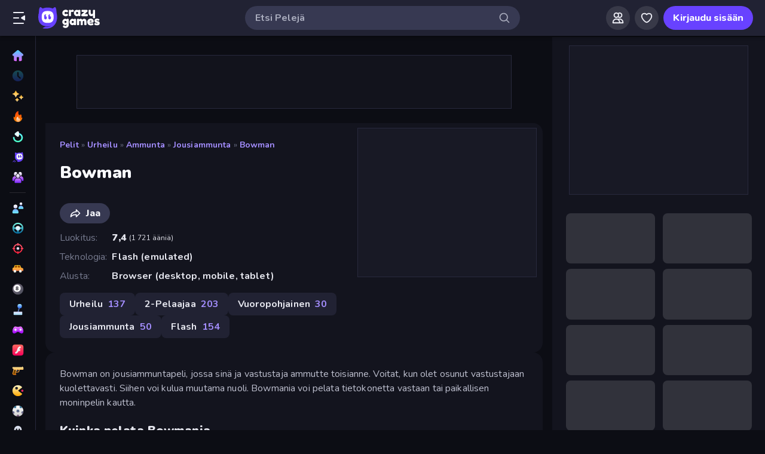

--- FILE ---
content_type: text/html; charset=utf-8
request_url: https://www.crazygames.fi/peli/bowman
body_size: 38568
content:
<!DOCTYPE html><html lang="fi" dir="ltr" translate="no"><head><script>window.czyVariables={"countryCode":"US","device":{"os":{"name":"Mac OS","version":"10.15.7"},"browser":{"name":"Chrome","version":"131.0.0.0","major":"131"},"device":{"type":"desktop"},"engine":{"name":"Blink","version":"131.0.0.0"}},"geo":{"countryCode":"US","city":"Columbus","unlocode":"US/CBW","longitude":"-82.99879","latitude":"39.96118","region":"Ohio","regionCode":"OH","metroCode":null,"postalCode":"43215"}}</script><meta charSet="utf-8" data-next-head=""/><meta name="viewport" content="initial-scale=1.0, minimum-scale=1.0, maximum-scale=5.0, width=device-width, height=device-height" data-next-head=""/><meta name="robots" content="max-image-preview:large" data-next-head=""/><title data-next-head="">Bowman 🕹️ Pelaa Ilmaiseksi CrazyGames</title><link rel="manifest" href="/manifest" data-next-head=""/><meta http-equiv="Accept-CH" content="DPR" data-next-head=""/><meta name="description" content="Bowman on jousiammuntapeli, jossa sinä ja vastustaja ammutte toisianne. Voitat, kun olet osunut vastustajaan kuolettavasti. Siihen voi kulua muutama nuoli. Bowmania voi pelata tietokonetta vastaan tai paikallisen moninpelin kautta." data-next-head=""/><link rel="canonical" href="https://www.crazygames.fi/peli/bowman" data-next-head=""/><link rel="alternate" hrefLang="en" href="https://www.crazygames.com/game/bowman" data-next-head=""/><link rel="alternate" hrefLang="es" href="https://www.crazygames.com/es/game/bowman" data-next-head=""/><link rel="alternate" hrefLang="id" href="https://www.crazygames.co.id/game/bowman" data-next-head=""/><link rel="alternate" hrefLang="it" href="https://www.crazygames.com/it/game/bowman" data-next-head=""/><link rel="alternate" hrefLang="nl" href="https://www.crazygames.nl/spel/bowman" data-next-head=""/><link rel="alternate" hrefLang="fr" href="https://www.crazygames.fr/jeu/bowman" data-next-head=""/><link rel="alternate" hrefLang="pt" href="https://www.crazygames.com.br/jogos/bowman" data-next-head=""/><link rel="alternate" hrefLang="ru" href="https://www.crazygames.ru/igra/bowman" data-next-head=""/><link rel="alternate" hrefLang="pl" href="https://www.crazygames.pl/gra/bowman" data-next-head=""/><link rel="alternate" hrefLang="ro" href="https://www.crazygames.ro/joc/bowman" data-next-head=""/><link rel="alternate" hrefLang="de" href="https://www.crazygames.com/de/game/bowman" data-next-head=""/><link rel="alternate" hrefLang="nb" href="https://www.crazygames.no/spill/bowman" data-next-head=""/><link rel="alternate" hrefLang="sv" href="https://www.crazygames.se/spel/bowman" data-next-head=""/><link rel="alternate" hrefLang="fi" href="https://www.crazygames.fi/peli/bowman" data-next-head=""/><link rel="alternate" hrefLang="uk" href="https://www.crazygames.com.ua/gra/bowman" data-next-head=""/><link rel="alternate" hrefLang="el" href="https://www.crazygames.com/gr/game/bowman" data-next-head=""/><link rel="alternate" hrefLang="da" href="https://www.crazygames.com/dk/game/bowman" data-next-head=""/><link rel="alternate" hrefLang="cs" href="https://www.crazygames.cz/hra/bowman" data-next-head=""/><link rel="alternate" hrefLang="hu" href="https://www.crazygames.hu/jatek/bowman" data-next-head=""/><link rel="alternate" hrefLang="tr" href="https://www.crazygames.com/tr/game/bowman" data-next-head=""/><link rel="alternate" hrefLang="ar" href="https://www.crazygames.com/ar/game/bowman" data-next-head=""/><link rel="alternate" hrefLang="vi" href="https://www.crazygames.com/vn/game/bowman" data-next-head=""/><link rel="alternate" hrefLang="th" href="https://www.crazygames.com/th/game/bowman" data-next-head=""/><link rel="alternate" hrefLang="ko" href="https://www.crazygames.co.kr/%EA%B2%8C%EC%9E%84/bowman" data-next-head=""/><link rel="alternate" hrefLang="ja" href="https://www.crazygames.com/jp/game/bowman" data-next-head=""/><link rel="alternate" href="https://www.crazygames.com/game/bowman" hrefLang="x-default" data-next-head=""/><meta name="theme-color" content="#212233" data-next-head=""/><meta name="HandheldFriendly" content="true" data-next-head=""/><meta name="mobile-web-app-capable" content="yes" data-next-head=""/><meta name="apple-mobile-web-app-capable" content="yes" data-next-head=""/><meta name="apple-mobile-web-app-status-bar-style" content="default" data-next-head=""/><meta property="al:android:package" content="com.crazygames.crazygamesapp" data-next-head=""/><link rel="apple-touch-icon" href="https://imgs.crazygames.com/favicons/apple-touch-icon-3.png?metadata=none&amp;quality=60&amp;width=120&amp;height=120&amp;fit=crop&amp;format=png" data-next-head=""/><link rel="apple-touch-icon" sizes="152x152" href="https://imgs.crazygames.com/favicons/apple-touch-icon-3.png?metadata=none&amp;quality=60&amp;width=152&amp;height=152&amp;fit=crop&amp;format=png" data-next-head=""/><link rel="apple-touch-icon" sizes="167x167" href="https://imgs.crazygames.com/favicons/apple-touch-icon-3.png?metadata=none&amp;quality=60&amp;width=167&amp;height=167&amp;fit=crop&amp;format=png" data-next-head=""/><link rel="apple-touch-icon" sizes="180x180" href="https://imgs.crazygames.com/favicons/apple-touch-icon-3.png?metadata=none&amp;quality=60&amp;width=180&amp;height=180&amp;fit=crop&amp;format=png" data-next-head=""/><link rel="mask-icon" href="https://imgs.crazygames.com/favicons/safari-pinned-tab.svg" color="#6842ff" data-next-head=""/><link rel="icon" href="https://imgs.crazygames.com/favicons/touch-icon.png?metadata=none&amp;quality=60&amp;width=16&amp;height=16&amp;fit=crop&amp;format=png" sizes="16x16" data-next-head=""/><link rel="icon" href="https://imgs.crazygames.com/favicons/touch-icon.png?metadata=none&amp;quality=60&amp;width=32&amp;height=32&amp;fit=crop&amp;format=png" sizes="32x32" data-next-head=""/><link rel="icon" href="https://imgs.crazygames.com/favicons/touch-icon.png?metadata=none&amp;quality=60&amp;width=48&amp;height=48&amp;fit=crop&amp;format=png" sizes="48x48" data-next-head=""/><link rel="icon" href="https://imgs.crazygames.com/favicons/touch-icon.png?metadata=none&amp;quality=60&amp;width=196&amp;height=196&amp;fit=crop&amp;format=png" sizes="196x196" data-next-head=""/><meta name="msapplication-TileColor" content="#603cba" data-next-head=""/><meta name="msapplication-TileImage" content="https://imgs.crazygames.com/favicons/touch-icon.png?metadata=none&amp;quality=60&amp;width=144&amp;height=144&amp;fit=crop&amp;format=png" data-next-head=""/><meta name="apple-mobile-web-app-title" content="Bowman" data-next-head=""/><link rel="preconnect" href="https://fafvertizing.crazygames.com" data-next-head=""/><meta property="og:url" content="https://www.crazygames.fi/peli/bowman" data-next-head=""/><meta property="og:title" content="Bowman 🕹️ Pelaa Ilmaiseksi CrazyGames" data-next-head=""/><meta property="og:description" content="Bowman on jousiammuntapeli, jossa sinä ja vastustaja ammutte toisianne. Voitat, kun olet osunut vastustajaan kuolettavasti. Siihen voi kulua muutama nuoli. Bowmania voi pelata tietokonetta vastaan tai paikallisen moninpelin kautta." data-next-head=""/><meta property="og:locale" content="fi_FI" data-next-head=""/><meta property="og:image" content="https://imgs.crazygames.com/bowman.png?metadata=none&amp;quality=100&amp;width=1200&amp;height=630&amp;fit=crop" data-next-head=""/><meta property="og:image:width" content="1200" data-next-head=""/><meta property="og:image:height" content="630" data-next-head=""/><meta property="og:type" content="game" data-next-head=""/><meta property="twitter:card" content="summary_large_image" data-next-head=""/><meta property="twitter:url" content="https://www.crazygames.fi/peli/bowman" data-next-head=""/><meta property="twitter:title" content="Bowman 🕹️ Pelaa Ilmaiseksi CrazyGames" data-next-head=""/><meta property="twitter:description" content="Bowman on jousiammuntapeli, jossa sinä ja vastustaja ammutte toisianne. Voitat, kun olet osunut vastustajaan kuolettavasti. Siihen voi kulua muutama nuoli. Bowmania voi pelata tietokonetta vastaan tai paikallisen moninpelin kautta." data-next-head=""/><meta property="twitter:image" content="https://imgs.crazygames.com/bowman.png?metadata=none&amp;quality=100&amp;width=1200&amp;height=630&amp;fit=crop" data-next-head=""/><link href="https://cdn.privacy-mgmt.com/unified/wrapperMessagingWithoutDetection.js" rel="preload" as="script" fetchpriority="high" data-next-head=""/><link rel="preconnect" href="https://imgs.crazygames.com/"/><link rel="preconnect" href="https://builds.crazygames.com"/><link rel="preload" as="image" href="/images/background2.webp"/><meta name="wot-verification" content="93f0d04493fb0826d761"/><meta name="format-detection" content="email=no"/><link rel="preload" href="https://builds.crazygames.com/portal-web/_next/static/media/ee40bb094c99a29a-s.p.woff2" as="font" type="font/woff2" crossorigin="anonymous" data-next-font="size-adjust"/><link rel="preload" href="https://builds.crazygames.com/portal-web/_next/static/css/e80255eb4e69073e.css" as="style" crossorigin="anonymous"/><link rel="preload" href="https://builds.crazygames.com/portal-web/_next/static/css/6915717fce420b09.css" as="style" crossorigin="anonymous"/><link rel="preload" href="https://builds.crazygames.com/portal-web/_next/static/css/b3a0c15fae78496a.css" as="style" crossorigin="anonymous"/><link rel="preload" href="https://builds.crazygames.com/portal-web/_next/static/css/bd93c891214deaa9.css" as="style" crossorigin="anonymous"/><link rel="preload" href="https://builds.crazygames.com/portal-web/_next/static/css/808d88aca98ca8cb.css" as="style" crossorigin="anonymous"/><link rel="preload" href="https://builds.crazygames.com/portal-web/_next/static/css/07bf0978bd37ab43.css" as="style" crossorigin="anonymous"/><link rel="preload" href="https://builds.crazygames.com/portal-web/_next/static/css/66e3a2cd012bdb71.css" as="style" crossorigin="anonymous"/><meta name="sentry-trace" content="e9a3e99988b5ddc121a10e8168b40d83-a4ab36d3818b5108"/><meta name="baggage" content="sentry-environment=production,sentry-release=1.268.7,sentry-public_key=2caddb098d1c43b2a5e9eeb2e3475c9e,sentry-trace_id=e9a3e99988b5ddc121a10e8168b40d83,sentry-org_id=187844"/><style>.grecaptcha-badge { visibility: collapse !important; }</style><script id="beforeRender" data-nscript="beforeInteractive" crossorigin="anonymous">"use strict";(()=>{try{const n="forceIpad",r="forceAndroidTablet",c=window.czyVariables?.device?.os?.name,T=c==="Mac OS",w=c==="Linux",e=navigator.maxTouchPoints,t=window.screen,o=window.location,l=window.matchMedia("(orientation: landscape)").matches?t.height:t.width,m=T&&e>2,_=w&&e>0,i=new URL(o.href),s=i.searchParams,A=s.has(n),P=s.has(r),d=I=>s.set(I,"1"),h=()=>i.toString();m&&!A&&(d(n),o.href=h()),_&&!P&&l<900&&(d(r),o.href=h())}catch(a){console.error("Error in beforeRender script:",a)}})();</script><link rel="stylesheet" href="https://builds.crazygames.com/portal-web/_next/static/css/e80255eb4e69073e.css" crossorigin="anonymous" data-n-g=""/><link rel="stylesheet" href="https://builds.crazygames.com/portal-web/_next/static/css/6915717fce420b09.css" crossorigin="anonymous"/><link rel="stylesheet" href="https://builds.crazygames.com/portal-web/_next/static/css/b3a0c15fae78496a.css" crossorigin="anonymous" data-n-p=""/><link rel="stylesheet" href="https://builds.crazygames.com/portal-web/_next/static/css/bd93c891214deaa9.css" crossorigin="anonymous"/><link rel="stylesheet" href="https://builds.crazygames.com/portal-web/_next/static/css/808d88aca98ca8cb.css" crossorigin="anonymous"/><link rel="stylesheet" href="https://builds.crazygames.com/portal-web/_next/static/css/07bf0978bd37ab43.css" crossorigin="anonymous"/><link rel="stylesheet" href="https://builds.crazygames.com/portal-web/_next/static/css/66e3a2cd012bdb71.css" crossorigin="anonymous"/><noscript data-n-css=""></noscript><script defer="" crossorigin="anonymous" noModule="" src="https://builds.crazygames.com/portal-web/_next/static/chunks/polyfills-42372ed130431b0a.js"></script><script defer="" src="https://builds.crazygames.com/portal-web/_next/static/chunks/79004-d9fb68ac6a089b8a.js" crossorigin="anonymous"></script><script defer="" src="https://builds.crazygames.com/portal-web/_next/static/chunks/46307-b388f9ea7f1d68c3.js" crossorigin="anonymous"></script><script defer="" src="https://builds.crazygames.com/portal-web/_next/static/chunks/70428-c9124548a11feaf8.js" crossorigin="anonymous"></script><script defer="" src="https://builds.crazygames.com/portal-web/_next/static/chunks/21730.bdc00ba0cb56584e.js" crossorigin="anonymous"></script><script defer="" src="https://builds.crazygames.com/portal-web/_next/static/chunks/51668.43487ed61b74f3f9.js" crossorigin="anonymous"></script><script defer="" src="https://builds.crazygames.com/portal-web/_next/static/chunks/57478.ba6d6ac4b4d2bbef.js" crossorigin="anonymous"></script><script defer="" src="https://builds.crazygames.com/portal-web/_next/static/chunks/16553.3b4ed347f8948414.js" crossorigin="anonymous"></script><script src="https://builds.crazygames.com/portal-web/_next/static/chunks/webpack-dc5d7998201b2f14.js" defer="" crossorigin="anonymous"></script><script src="https://builds.crazygames.com/portal-web/_next/static/chunks/framework-9e0b99ca275b1851.js" defer="" crossorigin="anonymous"></script><script src="https://builds.crazygames.com/portal-web/_next/static/chunks/main-f984d528a1051003.js" defer="" crossorigin="anonymous"></script><script src="https://builds.crazygames.com/portal-web/_next/static/chunks/pages/_app-9f85a8750bee8e05.js" defer="" crossorigin="anonymous"></script><script src="https://builds.crazygames.com/portal-web/_next/static/chunks/40075-6b16726bdfc26839.js" defer="" crossorigin="anonymous"></script><script src="https://builds.crazygames.com/portal-web/_next/static/chunks/63368-1e3c2e283f9015a9.js" defer="" crossorigin="anonymous"></script><script src="https://builds.crazygames.com/portal-web/_next/static/chunks/18951-bbd7dfd2832c5f9a.js" defer="" crossorigin="anonymous"></script><script src="https://builds.crazygames.com/portal-web/_next/static/chunks/77317-e47d6a78f25ac96f.js" defer="" crossorigin="anonymous"></script><script src="https://builds.crazygames.com/portal-web/_next/static/chunks/34282-1c34a9c66f106e3d.js" defer="" crossorigin="anonymous"></script><script src="https://builds.crazygames.com/portal-web/_next/static/chunks/pages/game-146e369a65d625df.js" defer="" crossorigin="anonymous"></script><script src="https://builds.crazygames.com/portal-web/_next/static/1763719870/_buildManifest.js" defer="" crossorigin="anonymous"></script><script src="https://builds.crazygames.com/portal-web/_next/static/1763719870/_ssgManifest.js" defer="" crossorigin="anonymous"></script><style data-emotion="css-global 18of4ha">html{-webkit-font-smoothing:antialiased;-moz-osx-font-smoothing:grayscale;box-sizing:border-box;-webkit-text-size-adjust:100%;}*,*::before,*::after{box-sizing:inherit;}strong,b{font-weight:700;}body{margin:0;color:#F9FAFF;font-family:"Roboto","Helvetica","Arial",sans-serif;font-weight:400;font-size:1rem;line-height:1.5;letter-spacing:0.00938em;background-color:#0C0D14;}@media print{body{background-color:#fff;}}body::backdrop{background-color:#0C0D14;}@font-face{font-family:Nunito-fallback;size-adjust:101.44000000000005%;ascent-override:109%;src:local('Arial');}html{scrollbar-width:thin;scrollbar-color:#AAADBE transparent;}html::-webkit-scrollbar{width:6px;height:6px;background:rgba(0,0,0,0);}html::-webkit-scrollbar-thumb{background:#AAADBE;border-radius:30px;}html::-webkit-scrollbar-corner{background:rgba(0,0,0,0);}body{font-size:14px;font-family:'Nunito','Nunito Fallback',Arial,"Helvetica Neue",Helvetica,sans-serif;}button{font-family:'Nunito','Nunito Fallback',Arial,"Helvetica Neue",Helvetica,sans-serif;}h1,h2,h3,h4,h5,h6{font-family:'Nunito','Nunito Fallback',Arial,"Helvetica Neue",Helvetica,sans-serif;font-weight:900;color:#fff;margin-block:0;}h1{font-size:24px;line-height:31px;}h2{font-size:1.2rem;}@media (max-width:1509.95px){h2{font-size:0.875rem;}}h3{font-family:'Nunito','Nunito Fallback',Arial,"Helvetica Neue",Helvetica,sans-serif;font-weight:900;color:#fff;}a{-webkit-text-decoration:none;text-decoration:none;color:#fff;}</style><style data-emotion="css-global animation-61bdi0">@-webkit-keyframes animation-61bdi0{0%{-webkit-transform:rotate(0deg);-moz-transform:rotate(0deg);-ms-transform:rotate(0deg);transform:rotate(0deg);}100%{-webkit-transform:rotate(360deg);-moz-transform:rotate(360deg);-ms-transform:rotate(360deg);transform:rotate(360deg);}}@keyframes animation-61bdi0{0%{-webkit-transform:rotate(0deg);-moz-transform:rotate(0deg);-ms-transform:rotate(0deg);transform:rotate(0deg);}100%{-webkit-transform:rotate(360deg);-moz-transform:rotate(360deg);-ms-transform:rotate(360deg);transform:rotate(360deg);}}</style><style data-emotion="css 1f20jmh hpaxx3 h9dwsh 6qu7l6 1r4eqz v9gl8y 148wt6v 1ibfcce 1hjjlbf 1ha0f91 17r7lae z8nxkr linpkp 1qr281x uwwqev 1s62qvg 13o7eu2 1aw1elk 1dm7ec5 ujjn8y d7g3uh e37j93">.css-1f20jmh{display:-webkit-box;display:-webkit-flex;display:-ms-flexbox;display:flex;-webkit-flex-direction:column;-ms-flex-direction:column;flex-direction:column;-webkit-align-items:stretch;-webkit-box-align:stretch;-ms-flex-align:stretch;align-items:stretch;background:#0C0D14;position:relative;}.css-hpaxx3{z-index:12;position:fixed;background-image:none;background:rgba(33, 34, 51, 1);width:100%;top:0;left:0;right:0;display:-webkit-box;display:-webkit-flex;display:-ms-flexbox;display:flex;-webkit-flex-direction:row;-ms-flex-direction:row;flex-direction:row;-webkit-box-pack:justify;-webkit-justify-content:space-between;justify-content:space-between;-webkit-align-items:center;-webkit-box-align:center;-ms-flex-align:center;align-items:center;height:calc(var(--safe-area-inset-top, env(safe-area-inset-top, 0)) + 60px);-webkit-box-flex-flow:wrap;-webkit-flex-flow:wrap;-ms-flex-flow:wrap;flex-flow:wrap;padding-top:var(--safe-area-inset-top, env(safe-area-inset-top, 0));box-shadow:0px 3px 3px -2px rgba(0,0,0,0.2),0px 3px 4px 0px rgba(0,0,0,0.14),0px 1px 8px 0px rgba(0,0,0,0.12);}.css-hpaxx3 .MuiBackdrop-root{z-index:-1;}.css-h9dwsh{border-radius:30px;-webkit-transition:all 250ms ease;transition:all 250ms ease;border:none;cursor:pointer;display:-webkit-box;display:-webkit-flex;display:-ms-flexbox;display:flex;-webkit-box-pack:center;-ms-flex-pack:center;-webkit-justify-content:center;justify-content:center;-webkit-align-items:center;-webkit-box-align:center;-ms-flex-align:center;align-items:center;font-family:'Nunito','Nunito Fallback';font-weight:800;font-size:16px;box-sizing:border-box;padding:0;background:transparent;color:#EFF0F7;height:48px;width:48px;margin-right:4px;}.css-h9dwsh:active{color:rgba(170, 173, 190, 0.8);}@media (hover: hover){.css-h9dwsh:hover{color:rgba(170, 173, 190, 0.8);}}.css-h9dwsh.Mui-disabled{background:#28293D;color:#474967;cursor:default;}.css-h9dwsh svg{height:24px;width:24px;}@media (max-width:388.95px){.css-h9dwsh{display:none;}}.css-6qu7l6{display:inline-block;fill:currentcolor;height:24px;width:24px;}.css-1r4eqz{color:#AAADBE;height:36px;width:36px;padding:0px;margin:0px;display:-webkit-box;display:-webkit-flex;display:-ms-flexbox;display:flex;-webkit-align-items:center;-webkit-box-align:center;-ms-flex-align:center;align-items:center;-webkit-box-pack:center;-ms-flex-pack:center;-webkit-justify-content:center;justify-content:center;position:absolute;top:2px;right:8px;}.css-1r4eqz svg{height:20px;width:20px;}.css-v9gl8y{position:absolute;inset:0;display:-webkit-box;display:-webkit-flex;display:-ms-flexbox;display:flex;-webkit-align-items:center;-webkit-box-align:center;-ms-flex-align:center;align-items:center;-webkit-box-pack:center;-ms-flex-pack:center;-webkit-justify-content:center;justify-content:center;}.css-v9gl8y span{display:inline-block;width:10px;height:10px;margin-right:2px;background:#55566A;border-radius:50%;-webkit-transform:translateY(0);-moz-transform:translateY(0);-ms-transform:translateY(0);transform:translateY(0);-webkit-animation:wave 1s infinite ease-in-out;animation:wave 1s infinite ease-in-out;}.css-v9gl8y span:nth-of-type(1){-webkit-animation-delay:0s;animation-delay:0s;}.css-v9gl8y span:nth-of-type(2){-webkit-animation-delay:0.1s;animation-delay:0.1s;}.css-v9gl8y span:nth-of-type(3){-webkit-animation-delay:0.2s;animation-delay:0.2s;}@-webkit-keyframes wave{0%,60%,100%{opacity:0.4;-webkit-transform:translateY(0);-moz-transform:translateY(0);-ms-transform:translateY(0);transform:translateY(0);-moz-transform:translateY(0);}20%{opacity:1;-webkit-transform:translateY(6px);-moz-transform:translateY(6px);-ms-transform:translateY(6px);transform:translateY(6px);-moz-transform:translateY(6px);}40%{opacity:1;-webkit-transform:translateY(-6px);-moz-transform:translateY(-6px);-ms-transform:translateY(-6px);transform:translateY(-6px);-moz-transform:translateY(-6px);}}@keyframes wave{0%,60%,100%{opacity:0.4;-webkit-transform:translateY(0);-moz-transform:translateY(0);-ms-transform:translateY(0);transform:translateY(0);-moz-transform:translateY(0);}20%{opacity:1;-webkit-transform:translateY(6px);-moz-transform:translateY(6px);-ms-transform:translateY(6px);transform:translateY(6px);-moz-transform:translateY(6px);}40%{opacity:1;-webkit-transform:translateY(-6px);-moz-transform:translateY(-6px);-ms-transform:translateY(-6px);transform:translateY(-6px);-moz-transform:translateY(-6px);}}.css-148wt6v{margin:0;-webkit-flex-shrink:0;-ms-flex-negative:0;flex-shrink:0;border-width:0;border-style:solid;border-color:rgba(255, 255, 255, 0.12);border-bottom-width:thin;margin-top:8px;margin-bottom:8px;margin-left:16px;margin-right:16px;}@media (min-width:0px){.css-1ibfcce{display:none;}}@media (min-width:1910px){.css-1ibfcce{display:block;}}.css-1ibfcce button.sidebarContactButton{width:176px;margin-left:12px;margin-top:8px;}.css-1hjjlbf{padding-left:16px;padding-right:16px;margin-top:16px;}@media (min-width:0px){.css-1hjjlbf{display:none;}}@media (min-width:1910px){.css-1hjjlbf{display:block;}}.css-1hjjlbf button{min-width:unset;width:165px;}.css-1ha0f91{border-radius:30px;-webkit-transition:all 250ms ease;transition:all 250ms ease;border:1px solid #EFF0F7;cursor:pointer;display:-webkit-box;display:-webkit-flex;display:-ms-flexbox;display:flex;-webkit-box-pack:center;-ms-flex-pack:center;-webkit-justify-content:center;justify-content:center;-webkit-align-items:center;-webkit-box-align:center;-ms-flex-align:center;align-items:center;font-family:'Nunito','Nunito Fallback';font-weight:800;font-size:16px;box-sizing:border-box;padding:8px 16px;background:transparent;color:#EFF0F7;height:40px;margin-right:4px;margin-left:4px;border-width:2px;border-color:#2F3148;height:35px;min-width:35px;width:35px;}.css-1ha0f91:active{border-color:rgba(135, 138, 158, 0.7);}@media (hover: hover){.css-1ha0f91:hover{color:rgba(170, 173, 190, 0.8);}}.css-1ha0f91.Mui-disabled{background:#28293D;color:#474967;cursor:default;}.css-1ha0f91 svg{height:20px;width:20px;margin-right:8px;}.css-1ha0f91:focus{outline:none;}.css-1ha0f91:hover{border-width:2px;border-color:#6842FF;}.css-1ha0f91 svg{margin-right:0;}.css-17r7lae{display:inline-block;fill:currentcolor;height:24px;width:24px;min-width:15px;width:15px;height:15px;}.css-z8nxkr{margin-top:60px;padding-top:var(--safe-area-inset-top, env(safe-area-inset-top, 0));}@media (max-width:1909.95px){.css-z8nxkr{padding-left:60px;}}@media (min-width:1910px){.css-z8nxkr{padding-left:200px;}}.css-linpkp{position:fixed;left:0;right:0;z-index:-1;height:100vh;}.css-1qr281x{position:absolute;overflow:hidden;bottom:0;left:0;right:0;top:0;width:100%;height:100%;background-image:url(/images/background2.webp);background-repeat:repeat;}.css-uwwqev{width:100%;height:100%;}.css-1s62qvg{display:inline-block;color:#1A1B28;-webkit-animation:animation-61bdi0 1.4s linear infinite;animation:animation-61bdi0 1.4s linear infinite;color:white;}.css-13o7eu2{display:block;}.css-1aw1elk{stroke:currentColor;stroke-dasharray:80px,200px;stroke-dashoffset:0;}.css-1dm7ec5>div{background:#fff;}.css-ujjn8y{display:grid;-webkit-box-flex-flow:row wrap;-webkit-flex-flow:row wrap;-ms-flex-flow:row wrap;flex-flow:row wrap;box-sizing:border-box;content-visibility:visible;margin-top:-4px;margin-left:-4px;padding:0;width:100%;-webkit-column-gap:6px;column-gap:6px;row-gap:6px;margin:0;}@media only screen and (max-width: 959px){.css-ujjn8y{-webkit-box-pack:center;-ms-flex-pack:center;-webkit-justify-content:center;justify-content:center;padding-left:inherit;}}@media (max-width:1081.95px){.css-ujjn8y{padding-right:0;padding-left:0;margin-left:0;width:100%;}}.css-ujjn8y .skeleton{margin:4px;height:0!important;padding-top:calc(100 / 178 * (100% - 4px))!important;}@media (min-width:1778px){.css-ujjn8y .skeleton{margin:6px;}}.css-ujjn8y a{box-sizing:content-box;}@media (min-width:0px){.css-ujjn8y a{margin:2px;}}@media (min-width:1778px){.css-ujjn8y a{margin:4px;}}.css-d7g3uh{display:block;background-color:rgba(249, 250, 255, 0.13);height:1.2em;position:relative;border-radius:8px;}.css-e37j93{border-radius:30px;-webkit-transition:all 250ms ease;transition:all 250ms ease;border:none;cursor:pointer;display:-webkit-box;display:-webkit-flex;display:-ms-flexbox;display:flex;-webkit-box-pack:center;-ms-flex-pack:center;-webkit-justify-content:center;justify-content:center;-webkit-align-items:center;-webkit-box-align:center;-ms-flex-align:center;align-items:center;font-family:'Nunito','Nunito Fallback';font-weight:800;font-size:16px;box-sizing:border-box;padding:8px 16px;background:#6842FF;color:#F9FAFF;height:40px;}.css-e37j93:active{background:rgba(134, 104, 255, 0.7);}@media (hover: hover){.css-e37j93:hover{background:#8668FF;}}.css-e37j93.Mui-disabled{background:#28293D;color:#474967;cursor:default;}.css-e37j93 svg{height:20px;width:20px;margin-right:8px;}.css-e37j93:focus{outline:none;}</style></head><body dir="ltr"><link rel="preload" as="image" href="/images/logo/logo-ziggy.svg"/><link rel="preload" as="image" href="/images/logo/logo-text.svg"/><link rel="preload" as="image" href="/images/background2.webp"/><div id="__next"><div class="__className_f9243e css-1f20jmh"><header id="czyHeader" class="css-hpaxx3"><div style="display:flex;flex-direction:row;padding-left:8px;align-items:center"><!--$--><button aria-label="Avaa/sulje sivupalkki" class="MuiButton-root css-h9dwsh"><svg viewBox="0 0 24 24" focusable="false" aria-hidden="true" class="css-6qu7l6"><path xmlns="http://www.w3.org/2000/svg" fill-rule="evenodd" clip-rule="evenodd" d="M19 4C19.5523 4 20 3.55229 20 3C20 2.44772 19.5523 2 19 2L3 2C2.44772 2 2 2.44772 2 3C2 3.55228 2.44772 4 3 4L19 4ZM20.47 7.95628L15.3568 11.152C14.7301 11.5437 14.7301 12.4564 15.3568 12.848L20.47 16.0438C21.136 16.4601 22 15.9812 22 15.1958V8.80427C22 8.01884 21.136 7.54 20.47 7.95628ZM11 13C11.5523 13 12 12.5523 12 12C12 11.4477 11.5523 11 11 11L3 11C2.44771 11 2 11.4477 2 12C2 12.5523 2.44771 13 3 13L11 13ZM20 21C20 21.5523 19.5523 22 19 22L3 22C2.44771 22 2 21.5523 2 21C2 20.4477 2.44771 20 3 20L19 20C19.5523 20 20 20.4477 20 21Z"></path></svg></button><a href="https://www.crazygames.fi/"><div class="Logo_root__7FaDg"><div class="Logo_logoZiggy__VK9Z_"><img src="/images/logo/logo-ziggy.svg" alt="CrazyGames" class="Logo_logoImage__nJAeB"/></div><img src="/images/logo/logo-text.svg" alt="CrazyGames" id="logoTextSvg" class="Logo_logoText__HTz9A"/></div></a><!--/$--></div><form class="TopSearch_topSearchForm__b9Z8c TopSearch_isDesktop__2eSKm" autoComplete="off"><input class="TopSearch_searchInput__Nbapa TopSearch_topSearchInput__mCCPQ TopSearch_isDesktop__2eSKm" id="search-input" placeholder="Etsi Pelejä"/><div class="MuiBox-root css-1r4eqz"><svg viewBox="0 0 24 24" focusable="false" aria-hidden="true" class="css-6qu7l6"><path fill-rule="evenodd" clip-rule="evenodd" d="M10.5 4C6.91015 4 4 6.91015 4 10.5C4 14.0899 6.91015 17 10.5 17C14.0899 17 17 14.0899 17 10.5C17 6.91015 14.0899 4 10.5 4ZM2 10.5C2 5.80558 5.80558 2 10.5 2C15.1944 2 19 5.80558 19 10.5C19 15.1944 15.1944 19 10.5 19C5.80558 19 2 15.1944 2 10.5Z"></path><path fill-rule="evenodd" clip-rule="evenodd" d="M15.2929 15.2929C15.6834 14.9024 16.3166 14.9024 16.7071 15.2929L21.7071 20.2929C22.0976 20.6834 22.0976 21.3166 21.7071 21.7071C21.3166 22.0976 20.6834 22.0976 20.2929 21.7071L15.2929 16.7071C14.9024 16.3166 14.9024 15.6834 15.2929 15.2929Z"></path></svg></div></form><div style="flex-direction:row;display:flex;padding-left:8px;padding-right:20px;align-items:center;justify-content:flex-end;min-width:115px"><div style="position:relative;width:36px;margin-right:12px"><div class="css-v9gl8y"><span></span><span></span><span></span></div></div></div></header><div class="CrazyModal_modalBackdrop__aVtO_ Header_headerBackdrop__poPEJ"></div><!--$--><nav id="mainNav" class="Sidebar_main___ex0V Sidebar_isDesktop__aieVO"><div class="Sidebar_container__CqXNx" id="sidebarContainer"><a aria-label="Etusivu" href="https://www.crazygames.fi/"><div class="Sidebar_link__Tbdup"><img src="https://imgs.crazygames.com/icon/Home.svg" loading="lazy" alt="Home icon"/><div class="Sidebar_labelContainer__qHPDa">Etusivu</div></div></a><div class="Sidebar_link__Tbdup Sidebar_disabled__g_rzR"><img src="https://imgs.crazygames.com/icon/Recent.svg" loading="lazy" alt="Recent icon"/><div class="Sidebar_labelContainer__qHPDa">Viimeiset</div></div><a aria-label="Uusi" href="https://www.crazygames.fi/uusi"><div class="Sidebar_link__Tbdup"><img src="https://imgs.crazygames.com/icon/New.svg" loading="lazy" alt="New icon"/><div class="Sidebar_labelContainer__qHPDa">Uusi</div></div></a><a aria-label="Trendaavat" href="https://www.crazygames.fi/hot"><div class="Sidebar_link__Tbdup"><img src="https://imgs.crazygames.com/icon/Trending.svg" loading="lazy" alt="Trending icon"/><div class="Sidebar_labelContainer__qHPDa">Trendaavat</div></div></a><a aria-label="Päivitetty" href="https://www.crazygames.fi/updated"><div class="Sidebar_link__Tbdup"><img src="https://imgs.crazygames.com/icon/Updated.svg" loading="lazy" alt="Updated icon"/><div class="Sidebar_labelContainer__qHPDa">Päivitetty</div></div></a><a aria-label="Originals" href="https://www.crazygames.fi/originals"><div class="Sidebar_link__Tbdup"><img src="https://imgs.crazygames.com/icon/Originals.svg" loading="lazy" alt="Originals icon"/><div class="Sidebar_labelContainer__qHPDa">Originals</div></div></a><a aria-label="Multiplayer" href="https://www.crazygames.fi/multiplayer"><div class="Sidebar_link__Tbdup"><img src="https://imgs.crazygames.com/icon/Multiplayer.svg" loading="lazy" alt="Multiplayer icon"/><div class="Sidebar_labelContainer__qHPDa">Multiplayer</div></div></a><hr class="MuiDivider-root MuiDivider-fullWidth css-148wt6v"/><a aria-label="2-Pelaajaa" href="https://www.crazygames.fi/t/2-pelaajaa"><div class="Sidebar_link__Tbdup"><img src="https://imgs.crazygames.com/icon/2players.svg" loading="lazy" alt="Two Players icon"/><div class="Sidebar_labelContainer__qHPDa">2-Pelaajaa</div></div></a><a aria-label="Ajo" href="https://www.crazygames.fi/c/ajo"><div class="Sidebar_link__Tbdup"><img src="https://imgs.crazygames.com/icon/Driving.svg" loading="lazy" alt="Driving icon"/><div class="Sidebar_labelContainer__qHPDa">Ajo</div></div></a><a aria-label="Ammunta" href="https://www.crazygames.fi/c/ammunta"><div class="Sidebar_link__Tbdup"><img src="https://imgs.crazygames.com/icon/Shooting.svg" loading="lazy" alt="Shooting icon"/><div class="Sidebar_labelContainer__qHPDa">Ammunta</div></div></a><a aria-label="Auto" href="https://www.crazygames.fi/t/auto"><div class="Sidebar_link__Tbdup"><img src="https://imgs.crazygames.com/icon/Car.svg" loading="lazy" alt="Car icon"/><div class="Sidebar_labelContainer__qHPDa">Auto</div></div></a><a aria-label="Biljardi" href="https://www.crazygames.fi/t/biljardi"><div class="Sidebar_link__Tbdup"><img src="https://imgs.crazygames.com/icon/Pool.svg" loading="lazy" alt="Pool icon"/><div class="Sidebar_labelContainer__qHPDa">Biljardi</div></div></a><a aria-label="Casual" href="https://www.crazygames.fi/c/casual"><div class="Sidebar_link__Tbdup"><img src="https://imgs.crazygames.com/icon/Casual.svg" loading="lazy" alt="Casual icon"/><div class="Sidebar_labelContainer__qHPDa">Casual</div></div></a><a aria-label="Controller" href="https://www.crazygames.fi/t/controller"><div class="Sidebar_link__Tbdup"><img src="https://imgs.crazygames.com/icon/Controller.svg" loading="lazy" alt="Controller icon"/><div class="Sidebar_labelContainer__qHPDa">Controller</div></div></a><a aria-label="Flash" href="https://www.crazygames.fi/t/flash"><div class="Sidebar_link__Tbdup"><img src="https://imgs.crazygames.com/icon/Flash.svg" loading="lazy" alt="Flash icon"/><div class="Sidebar_labelContainer__qHPDa">Flash</div></div></a><a aria-label="FPS" href="https://www.crazygames.fi/t/ensimmaisen-persoonan-ampuja"><div class="Sidebar_link__Tbdup"><img src="https://imgs.crazygames.com/icon/FPS.svg" loading="lazy" alt="FPS icon"/><div class="Sidebar_labelContainer__qHPDa">FPS</div></div></a><a aria-label=".io" href="https://www.crazygames.fi/c/io"><div class="Sidebar_link__Tbdup"><img src="https://imgs.crazygames.com/icon/io.svg" loading="lazy" alt="Io icon"/><div class="Sidebar_labelContainer__qHPDa">.io</div></div></a><a aria-label="Jalkapallo" href="https://www.crazygames.fi/t/jalkapallo"><div class="Sidebar_link__Tbdup"><img src="https://imgs.crazygames.com/icon/Soccer.svg" loading="lazy" alt="Soccer icon"/><div class="Sidebar_labelContainer__qHPDa">Jalkapallo</div></div></a><a aria-label="Kauhu" href="https://www.crazygames.fi/t/kauhu"><div class="Sidebar_link__Tbdup"><img src="https://imgs.crazygames.com/icon/Horror.svg" loading="lazy" alt="Horror icon"/><div class="Sidebar_labelContainer__qHPDa">Kauhu</div></div></a><a aria-label="Klikkaus" href="https://www.crazygames.fi/c/klikkaus"><div class="Sidebar_link__Tbdup"><img src="https://imgs.crazygames.com/icon/Clicker.svg" loading="lazy" alt="Clicker icon"/><div class="Sidebar_labelContainer__qHPDa">Klikkaus</div></div></a><a aria-label="Koripallo" href="https://www.crazygames.fi/t/koripallo"><div class="Sidebar_link__Tbdup"><img src="https://imgs.crazygames.com/icon/Basketball.svg" loading="lazy" alt="Basketball icon"/><div class="Sidebar_labelContainer__qHPDa">Koripallo</div></div></a><a aria-label="Kortti" href="https://www.crazygames.fi/t/kortti"><div class="Sidebar_link__Tbdup"><img src="https://imgs.crazygames.com/icon/Card.svg" loading="lazy" alt="Card icon"/><div class="Sidebar_labelContainer__qHPDa">Kortti</div></div></a><a aria-label="Mahjong" href="https://www.crazygames.fi/t/mahjong"><div class="Sidebar_link__Tbdup"><img src="https://imgs.crazygames.com/icon/Mahjong.svg" loading="lazy" alt="Mahjong icon"/><div class="Sidebar_labelContainer__qHPDa">Mahjong</div></div></a><a aria-label="Minecraft" href="https://www.crazygames.fi/t/minecraft"><div class="Sidebar_link__Tbdup"><img src="https://imgs.crazygames.com/icon/Minecraft.svg" loading="lazy" alt="Minecraft icon"/><div class="Sidebar_labelContainer__qHPDa">Minecraft</div></div></a><a aria-label="Pako" href="https://www.crazygames.fi/t/pako"><div class="Sidebar_link__Tbdup"><img src="https://imgs.crazygames.com/icon/Escape.svg" loading="lazy" alt="Escape icon"/><div class="Sidebar_labelContainer__qHPDa">Pako</div></div></a><a aria-label="Pulmat" href="https://www.crazygames.fi/c/palapeli"><div class="Sidebar_link__Tbdup"><img src="https://imgs.crazygames.com/icon/Puzzle.svg" loading="lazy" alt="Puzzle icon"/><div class="Sidebar_labelContainer__qHPDa">Pulmat</div></div></a><a aria-label="Pyörä" href="https://www.crazygames.fi/t/pyora"><div class="Sidebar_link__Tbdup"><img src="https://imgs.crazygames.com/icon/Bike.svg" loading="lazy" alt="Bike icon"/><div class="Sidebar_labelContainer__qHPDa">Pyörä</div></div></a><a aria-label="Seikkailu" href="https://www.crazygames.fi/c/seikkailu"><div class="Sidebar_link__Tbdup"><img src="https://imgs.crazygames.com/icon/Adventure.svg" loading="lazy" alt="Adventure icon"/><div class="Sidebar_labelContainer__qHPDa">Seikkailu</div></div></a><a aria-label="Stickman" href="https://www.crazygames.fi/t/tikku"><div class="Sidebar_link__Tbdup"><img src="https://imgs.crazygames.com/icon/Stickman.svg" loading="lazy" alt="Stickman icon"/><div class="Sidebar_labelContainer__qHPDa">Stickman</div></div></a><a aria-label="Thinky" href="https://www.crazygames.fi/t/thinky"><div class="Sidebar_link__Tbdup"><img src="https://imgs.crazygames.com/icon/Thinky.svg" loading="lazy" alt="Thinky icon"/><div class="Sidebar_labelContainer__qHPDa">Thinky</div></div></a><a aria-label="Toiminta" href="https://www.crazygames.fi/c/toiminta"><div class="Sidebar_link__Tbdup"><img src="https://imgs.crazygames.com/icon/Action.svg" loading="lazy" alt="Action icon"/><div class="Sidebar_labelContainer__qHPDa">Toiminta</div></div></a><a aria-label="TorniPuolustus" href="https://www.crazygames.fi/t/torni-puolustus"><div class="Sidebar_link__Tbdup"><img src="https://imgs.crazygames.com/icon/TowerDefense.svg" loading="lazy" alt="TowerDefense icon"/><div class="Sidebar_labelContainer__qHPDa">TorniPuolustus</div></div></a><a aria-label="Urheilu" href="https://www.crazygames.fi/c/urheilu"><div class="Sidebar_link__Tbdup"><img src="https://imgs.crazygames.com/icon/Sports.svg" loading="lazy" alt="Sports icon"/><div class="Sidebar_labelContainer__qHPDa">Urheilu</div></div></a><hr class="MuiDivider-root MuiDivider-fullWidth css-148wt6v"/><a aria-label="Tägit" href="https://www.crazygames.fi/tagi"><div class="Sidebar_link__Tbdup"><img src="https://imgs.crazygames.com/icon/Tags.svg" loading="lazy" alt="Tags icon"/><div class="Sidebar_labelContainer__qHPDa">Tägit</div></div></a><div class="MuiBox-root css-1ibfcce" id="sidebar-hidden"><button class="Button_czyButton__y8IRs Button_czyButton--contained--purple__OBSeL Button_czyButton--height34__0zFYJ sidebarContactButton"><svg viewBox="0 0 24 24" focusable="false" aria-hidden="true" class="css-6qu7l6"><path fill-rule="evenodd" clip-rule="evenodd" d="M1.99998 7C1.99998 5.34315 3.34313 4 4.99998 4H19C20.6568 4 22 5.34315 22 7V7.98448C22.0001 7.99422 22.0001 8.00395 22 8.01368V17C22 18.6569 20.6568 20 19 20H4.99998C3.34313 20 1.99998 18.6569 1.99998 17V8.01367C1.99984 8.00395 1.99984 7.99422 1.99998 7.98449V7ZM3.99998 9.86852V17C3.99998 17.5523 4.4477 18 4.99998 18H19C19.5523 18 20 17.5523 20 17V9.86852L13.6641 14.0925C12.6564 14.7642 11.3436 14.7642 10.3359 14.0925L3.99998 9.86852ZM20 7.46482L12.5547 12.4283C12.2188 12.6523 11.7812 12.6523 11.4453 12.4283L3.99998 7.46482V7C3.99998 6.44772 4.4477 6 4.99998 6H19C19.5523 6 20 6.44772 20 7V7.46482Z"></path></svg>Contact</button><div class="MuiBox-root css-1hjjlbf" id="sidebar-language-selector"><button type="button" class="Dropdown_selectButton__kNaYk LocaleSelector_localeSelectorButton__wA_bX">Suomi<svg viewBox="0 0 30 30" focusable="false" aria-hidden="true" class="css-6qu7l6"><path fill-rule="evenodd" clip-rule="evenodd" d="M2.71778 11.6227C3.2023 10.7075 4.33698 10.3584 5.25218 10.8429L15.8772 16.4679C16.7924 16.9524 17.1415 18.0871 16.657 19.0023C16.1725 19.9175 15.0378 20.2666 14.1226 19.7821L3.4976 14.1571C2.5824 13.6726 2.23327 12.5379 2.71778 11.6227Z"></path><path fill-rule="evenodd" clip-rule="evenodd" d="M27.282 11.6227C26.7975 10.7075 25.6628 10.3584 24.7476 10.8429L14.1226 16.4679C13.2074 16.9524 12.8583 18.0871 13.3428 19.0023C13.8273 19.9175 14.962 20.2666 15.8772 19.7821L26.5022 14.1571C27.4174 13.6726 27.7665 12.5379 27.282 11.6227Z"></path></svg></button><div class="Dropdown_dropdownPopper__nek4W MuiPopperUnstyled-root" style="position:fixed;top:0;left:0;display:none"><ul id="«R19b96laqf6»" role="menu" tabindex="-1" class="Dropdown_listBox__hZZvB"><li tabindex="0" id="«R19b96laqf6»-option--1" role="menuitem" value="fi-FI" class="MuiMenuItem-root">Suomi</li><a href="https://www.crazygames.cz/hra/bowman" target="_blank" style="display:flex;color:inherit;cursor:inherit;width:100%"><li tabindex="0" id="«R19b96laqf6»-option--1" role="menuitem" value="cs-CZ" class="MuiMenuItem-root">čeština</li></a><a href="https://www.crazygames.com/dk/game/bowman" target="_blank" style="display:flex;color:inherit;cursor:inherit;width:100%"><li tabindex="0" id="«R19b96laqf6»-option--1" role="menuitem" value="da-DK" class="MuiMenuItem-root">Dansk</li></a><a href="https://www.crazygames.com/de/game/bowman" target="_blank" style="display:flex;color:inherit;cursor:inherit;width:100%"><li tabindex="0" id="«R19b96laqf6»-option--1" role="menuitem" value="de-DE" class="MuiMenuItem-root">Deutsch</li></a><a href="https://www.crazygames.com/game/bowman" target="_blank" style="display:flex;color:inherit;cursor:inherit;width:100%"><li tabindex="0" id="«R19b96laqf6»-option--1" role="menuitem" value="en-US" class="MuiMenuItem-root">English</li></a><a href="https://www.crazygames.com/es/game/bowman" target="_blank" style="display:flex;color:inherit;cursor:inherit;width:100%"><li tabindex="0" id="«R19b96laqf6»-option--1" role="menuitem" value="es-ES" class="MuiMenuItem-root">Español</li></a><a href="https://www.crazygames.fr/jeu/bowman" target="_blank" style="display:flex;color:inherit;cursor:inherit;width:100%"><li tabindex="0" id="«R19b96laqf6»-option--1" role="menuitem" value="fr-FR" class="MuiMenuItem-root">Français</li></a><a href="https://www.crazygames.co.id/game/bowman" target="_blank" style="display:flex;color:inherit;cursor:inherit;width:100%"><li tabindex="0" id="«R19b96laqf6»-option--1" role="menuitem" value="id-ID" class="MuiMenuItem-root">Indonesia</li></a><a href="https://www.crazygames.com/it/game/bowman" target="_blank" style="display:flex;color:inherit;cursor:inherit;width:100%"><li tabindex="0" id="«R19b96laqf6»-option--1" role="menuitem" value="it-IT" class="MuiMenuItem-root">Italiano</li></a><a href="https://www.crazygames.hu/jatek/bowman" target="_blank" style="display:flex;color:inherit;cursor:inherit;width:100%"><li tabindex="0" id="«R19b96laqf6»-option--1" role="menuitem" value="hu-HU" class="MuiMenuItem-root">Magyar</li></a><a href="https://www.crazygames.nl/spel/bowman" target="_blank" style="display:flex;color:inherit;cursor:inherit;width:100%"><li tabindex="0" id="«R19b96laqf6»-option--1" role="menuitem" value="nl-NL" class="MuiMenuItem-root">Nederlands</li></a><a href="https://www.crazygames.no/spill/bowman" target="_blank" style="display:flex;color:inherit;cursor:inherit;width:100%"><li tabindex="0" id="«R19b96laqf6»-option--1" role="menuitem" value="nb-NO" class="MuiMenuItem-root">Norsk</li></a><a href="https://www.crazygames.pl/gra/bowman" target="_blank" style="display:flex;color:inherit;cursor:inherit;width:100%"><li tabindex="0" id="«R19b96laqf6»-option--1" role="menuitem" value="pl-PL" class="MuiMenuItem-root">Polski</li></a><a href="https://www.crazygames.com.br/jogos/bowman" target="_blank" style="display:flex;color:inherit;cursor:inherit;width:100%"><li tabindex="0" id="«R19b96laqf6»-option--1" role="menuitem" value="pt-BR" class="MuiMenuItem-root">Português</li></a><a href="https://www.crazygames.ro/joc/bowman" target="_blank" style="display:flex;color:inherit;cursor:inherit;width:100%"><li tabindex="0" id="«R19b96laqf6»-option--1" role="menuitem" value="ro-RO" class="MuiMenuItem-root">Română</li></a><a href="https://www.crazygames.se/spel/bowman" target="_blank" style="display:flex;color:inherit;cursor:inherit;width:100%"><li tabindex="0" id="«R19b96laqf6»-option--1" role="menuitem" value="sv-SE" class="MuiMenuItem-root">Svenska</li></a><a href="https://www.crazygames.com/vn/game/bowman" target="_blank" style="display:flex;color:inherit;cursor:inherit;width:100%"><li tabindex="0" id="«R19b96laqf6»-option--1" role="menuitem" value="vi-VN" class="MuiMenuItem-root">Tiếng Việt</li></a><a href="https://www.crazygames.com/tr/game/bowman" target="_blank" style="display:flex;color:inherit;cursor:inherit;width:100%"><li tabindex="0" id="«R19b96laqf6»-option--1" role="menuitem" value="tr-TR" class="MuiMenuItem-root">Türkçe</li></a><a href="https://www.crazygames.com/gr/game/bowman" target="_blank" style="display:flex;color:inherit;cursor:inherit;width:100%"><li tabindex="0" id="«R19b96laqf6»-option--1" role="menuitem" value="el-GR" class="MuiMenuItem-root">Ελληνικά</li></a><a href="https://www.crazygames.ru/igra/bowman" target="_blank" style="display:flex;color:inherit;cursor:inherit;width:100%"><li tabindex="0" id="«R19b96laqf6»-option--1" role="menuitem" value="ru-RU" class="MuiMenuItem-root">Русский</li></a><a href="https://www.crazygames.com.ua/gra/bowman" target="_blank" style="display:flex;color:inherit;cursor:inherit;width:100%"><li tabindex="0" id="«R19b96laqf6»-option--1" role="menuitem" value="uk-UA" class="MuiMenuItem-root">Українська</li></a><a href="https://www.crazygames.com/ar/game/bowman" target="_blank" style="display:flex;color:inherit;cursor:inherit;width:100%"><li tabindex="0" id="«R19b96laqf6»-option--1" role="menuitem" value="ar-SA" class="MuiMenuItem-root">عربي</li></a><a href="https://www.crazygames.com/th/game/bowman" target="_blank" style="display:flex;color:inherit;cursor:inherit;width:100%"><li tabindex="0" id="«R19b96laqf6»-option--1" role="menuitem" value="th-TH" class="MuiMenuItem-root">ไทย</li></a><a href="https://www.crazygames.co.kr/%EA%B2%8C%EC%9E%84/bowman" target="_blank" style="display:flex;color:inherit;cursor:inherit;width:100%"><li tabindex="0" id="«R19b96laqf6»-option--1" role="menuitem" value="ko-KR" class="MuiMenuItem-root">한국어</li></a><a href="https://www.crazygames.com/jp/game/bowman" target="_blank" style="display:flex;color:inherit;cursor:inherit;width:100%"><li tabindex="0" id="«R19b96laqf6»-option--1" role="menuitem" value="ja-JP" class="MuiMenuItem-root">日本語</li></a></ul></div></div><div class="Sidebar_linksContainer__n3z0G sidebarLinks Sidebar_isDesktop__aieVO"><a target="_blank" rel="external nofollow" href="https://about.crazygames.com"><span class="Sidebar_sidebarSpan__fHyyG">Tietoa</span></a><a target="_blank" rel="external nofollow" href="https://developer.crazygames.com"><span class="Sidebar_sidebarSpan__fHyyG">Pelin kehittäjät</span></a><a target="_blank" rel="external nofollow" href="https://kids.crazygames.com"><span class="Sidebar_sidebarSpan__fHyyG">Lasten sivu</span></a><a target="_blank" rel="external nofollow" href="https://crazygames.recruitee.com/"><span class="Sidebar_sidebarSpan__fHyyG">Työpaikat</span></a><a href="https://www.crazygames.fi/kayttoehdot"><span class="Sidebar_sidebarSpan__fHyyG">Ehdot</span></a><a href="https://www.crazygames.fi/yksityisyyskaytanto"><span class="Sidebar_sidebarSpan__fHyyG">Yksityisyys</span></a><a href="https://www.crazygames.fi/sitemap/games"><span class="Sidebar_sidebarSpan__fHyyG">Kaikki pelit</span></a></div><div style="display:flex;flex-flow:row wrap;row-gap:8px;margin-top:16px;margin-left:8px"><a href="https://www.tiktok.com/@crazygames" target="_blank" rel="me" aria-label="tiktok" class="MuiButton-root css-1ha0f91"><svg viewBox="0 0 17 19" focusable="false" aria-hidden="true" class="css-17r7lae"><path fill-rule="evenodd" clip-rule="evenodd" d="M16.003 7.92466C14.4917 7.92826 13.0175 7.45898 11.7886 6.58311V12.6917C11.7882 13.8231 11.4409 14.9274 10.7931 15.8569C10.1454 16.7864 9.22803 17.4969 8.16379 17.8934C7.09955 18.2898 5.93912 18.3532 4.83767 18.0753C3.73623 17.7973 2.74626 17.1911 2.00015 16.3378C1.25403 15.4845 0.787339 14.4248 0.662465 13.3002C0.537591 12.1757 0.76049 11.04 1.30136 10.0451C1.84223 9.05006 2.67528 8.2432 3.68913 7.73236C4.70298 7.22151 5.84931 7.03103 6.97482 7.18638V10.2588C6.45978 10.0975 5.90673 10.1023 5.39463 10.2727C4.88253 10.443 4.43758 10.7701 4.12332 11.2072C3.80906 11.6444 3.64156 12.1692 3.64474 12.7068C3.64792 13.2444 3.82162 13.7672 4.14103 14.2006C4.46044 14.634 4.90923 14.9559 5.4233 15.1202C5.93738 15.2845 6.49046 15.2829 7.00355 15.1155C7.51664 14.9482 7.96351 14.6237 8.28034 14.1884C8.59717 13.7531 8.76776 13.2293 8.76775 12.6917V0.75H11.7886C11.7865 1.004 11.8079 1.25766 11.8524 1.50776C11.9574 2.06608 12.1757 2.59721 12.4939 3.06866C12.8121 3.54011 13.2235 3.94197 13.703 4.24966C14.3853 4.69881 15.1851 4.93821 16.003 4.93804V7.92466Z"></path></svg></a><a href="https://discord.com/invite/crazygames" target="_blank" rel="me" aria-label="discordInvite" class="MuiButton-root css-1ha0f91"><svg viewBox="0 0 24 24" focusable="false" aria-hidden="true" class="css-17r7lae"><path xmlns="http://www.w3.org/2000/svg" d="M18.9307 5.24409C17.6558 4.66911 16.2892 4.24412 14.86 4.00246C14.8473 4.00002 14.8341 4.00159 14.8223 4.00696C14.8105 4.01234 14.8007 4.02125 14.7942 4.03246C14.6192 4.33995 14.4242 4.74077 14.2875 5.05743C12.7718 4.83097 11.2309 4.83097 9.71518 5.05743C9.56296 4.70649 9.39131 4.3643 9.20103 4.03246C9.19458 4.02111 9.18482 4.012 9.17306 4.00634C9.16129 4.00068 9.14809 3.99875 9.13519 4.00079C7.7069 4.24245 6.34028 4.66744 5.06448 5.24326C5.0535 5.24786 5.0442 5.25571 5.03781 5.26576C2.44455 9.07815 1.73374 12.7964 2.0829 16.4679C2.08387 16.4769 2.08666 16.4856 2.0911 16.4935C2.09554 16.5014 2.10154 16.5083 2.10873 16.5138C3.62235 17.6158 5.31059 18.4552 7.10275 18.997C7.11525 19.0009 7.12861 19.0009 7.1411 18.997C7.15358 18.9931 7.16461 18.9856 7.17275 18.9754C7.5584 18.4596 7.90014 17.9124 8.19439 17.3396C8.19847 17.3317 8.20083 17.3231 8.20129 17.3143C8.20175 17.3055 8.20032 17.2967 8.19708 17.2884C8.19384 17.2802 8.18887 17.2728 8.18251 17.2667C8.17615 17.2605 8.16855 17.2558 8.16022 17.2529C7.62191 17.0502 7.10032 16.8056 6.60027 16.5213C6.59128 16.5161 6.58371 16.5089 6.57823 16.5001C6.57275 16.4913 6.56954 16.4813 6.56888 16.471C6.56822 16.4607 6.57013 16.4503 6.57445 16.4409C6.57876 16.4315 6.58534 16.4233 6.5936 16.4171C6.6986 16.3396 6.80359 16.2588 6.90359 16.1779C6.91259 16.1707 6.92344 16.166 6.93491 16.1646C6.94639 16.1631 6.95805 16.1648 6.96859 16.1696C10.241 17.6396 13.7851 17.6396 17.0191 16.1696C17.0297 16.1646 17.0415 16.1626 17.0531 16.1639C17.0648 16.1652 17.0758 16.1698 17.085 16.1771C17.185 16.2588 17.2891 16.3396 17.395 16.4171C17.4033 16.4232 17.41 16.4313 17.4144 16.4406C17.4189 16.4499 17.421 16.4602 17.4205 16.4705C17.42 16.4808 17.4169 16.4909 17.4116 16.4997C17.4063 16.5086 17.3988 16.516 17.39 16.5213C16.8916 16.8079 16.3733 17.0504 15.8292 17.2521C15.8208 17.2551 15.8132 17.2599 15.8068 17.2661C15.8005 17.2723 15.7955 17.2798 15.7923 17.2881C15.789 17.2964 15.7876 17.3052 15.7881 17.3141C15.7886 17.323 15.7909 17.3317 15.795 17.3396C16.095 17.9121 16.4383 18.457 16.8158 18.9745C16.8237 18.9851 16.8346 18.9931 16.8471 18.9973C16.8596 19.0014 16.8732 19.0016 16.8858 18.9979C18.681 18.4576 20.372 17.6177 21.8873 16.5138C21.8947 16.5086 21.9009 16.5019 21.9055 16.4941C21.9101 16.4864 21.913 16.4777 21.914 16.4688C22.3306 12.2239 21.2157 8.53566 18.9566 5.26742C18.951 5.2568 18.9419 5.24852 18.9307 5.24409ZM8.68354 14.2322C7.69857 14.2322 6.88609 13.3414 6.88609 12.2489C6.88609 11.1556 7.68274 10.2656 8.68354 10.2656C9.69184 10.2656 10.4968 11.1631 10.481 12.2489C10.481 13.3422 9.68435 14.2322 8.68354 14.2322ZM15.3292 14.2322C14.3434 14.2322 13.5317 13.3414 13.5317 12.2489C13.5317 11.1556 14.3275 10.2656 15.3292 10.2656C16.3375 10.2656 17.1425 11.1631 17.1266 12.2489C17.1266 13.3422 16.3383 14.2322 15.3292 14.2322Z"></path></svg></a><a href="https://www.linkedin.com/company/crazygames/" target="_blank" rel="me" aria-label="linkedin" class="MuiButton-root css-1ha0f91"><svg viewBox="0 0 15 15" focusable="false" aria-hidden="true" class="css-17r7lae"><path fill-rule="evenodd" clip-rule="evenodd" d="M5.62529 5.28991H8.33342V6.63886C8.72352 5.86303 9.72394 5.16595 11.2268 5.16595C14.1077 5.16595 14.7916 6.71032 14.7916 9.54386V14.7917H11.875V10.1892C11.875 8.57553 11.4849 7.66553 10.4918 7.66553C9.11435 7.66553 8.54196 8.64626 8.54196 10.1884V14.7917H5.62529V5.28991ZM0.623938 14.6677H3.5406V5.16595H0.623938V14.6677ZM3.95842 2.06772C3.95853 2.31219 3.91004 2.55424 3.81578 2.77981C3.72152 3.00538 3.58337 3.20997 3.40935 3.38168C3.05673 3.73213 2.57942 3.9283 2.08227 3.92709C1.58599 3.92676 1.10979 3.73109 0.756646 3.38241C0.583259 3.21011 0.445573 3.0053 0.35148 2.7797C0.257387 2.5541 0.208735 2.31215 0.208313 2.06772C0.208313 1.57407 0.405188 1.10157 0.757375 0.753031C1.11021 0.403876 1.58661 0.208125 2.083 0.208344C2.58029 0.208344 3.05717 0.40449 3.40935 0.753031C3.76081 1.10157 3.95842 1.57407 3.95842 2.06772Z"></path></svg></a><a href="https://www.youtube.com/@crazygames" target="_blank" rel="me" aria-label="youtube" class="MuiButton-root css-1ha0f91"><svg viewBox="0 0 24 24" focusable="false" aria-hidden="true" class="css-17r7lae"><path xmlns="http://www.w3.org/2000/svg" d="M21.4911 6.63154C21.409 6.30155 21.2483 5.99642 21.0229 5.74232C20.7974 5.48821 20.5138 5.29271 20.1964 5.17256C17.1429 3.99105 12.2679 4 12 4C11.7321 4 6.85714 3.99105 3.80357 5.17256C3.4862 5.29271 3.20262 5.48821 2.97713 5.74232C2.75165 5.99642 2.59099 6.30155 2.50893 6.63154C2.27679 7.51767 2 9.14672 2 11.8409C2 14.5351 2.27679 16.1641 2.50893 17.0503C2.59099 17.3803 2.75165 17.6854 2.97713 17.9395C3.20262 18.1936 3.4862 18.3891 3.80357 18.5093C6.73214 19.646 11.3214 19.6818 11.9375 19.6818H12.0625C12.6786 19.6818 17.2679 19.646 20.1964 18.5093C20.5138 18.3891 20.7974 18.1936 21.0229 17.9395C21.2483 17.6854 21.409 17.3803 21.4911 17.0503C21.7232 16.1641 22 14.5351 22 11.8409C22 9.14672 21.7232 7.51767 21.4911 6.63154ZM15.0536 12.1363L10.7679 15.0005C10.711 15.0425 10.642 15.0645 10.5714 15.0632C10.5123 15.061 10.4544 15.0457 10.4018 15.0184C10.3447 14.9887 10.297 14.9437 10.2639 14.8884C10.2308 14.8331 10.2136 14.7697 10.2143 14.7052V8.97665C10.2136 8.91217 10.2308 8.84876 10.2639 8.79346C10.297 8.73816 10.3447 8.69313 10.4018 8.66337C10.4587 8.63292 10.5228 8.61851 10.5873 8.62166C10.6517 8.62481 10.7141 8.64541 10.7679 8.68127L15.0536 11.5455C15.1034 11.577 15.1444 11.6206 15.1729 11.6722C15.2013 11.7239 15.2162 11.7819 15.2162 11.8409C15.2162 11.8999 15.2013 11.9579 15.1729 12.0096C15.1444 12.0613 15.1034 12.1048 15.0536 12.1363Z"></path></svg></a><a href="https://play.google.com/store/apps/details?id=com.crazygames.crazygamesapp" target="_blank" rel="me" aria-label="playstore" class="MuiButton-root css-1ha0f91"><svg viewBox="0 0 24 24" focusable="false" aria-hidden="true" class="css-17r7lae"><path d="M4.33466 2.08799C4.43624 2.02988 4.55133 1.99954 4.66835 2.00001C4.78537 2.00047 4.90021 2.03174 5.00132 2.09066L15.4586 8.1906L12.2226 11.1026L4 3.70264V2.66665C3.9999 2.54927 4.0308 2.43395 4.08956 2.33234C4.14833 2.23073 4.23288 2.14644 4.33466 2.08799ZM4 5.49729V18.5025L11.2266 11.9999L4 5.49729ZM4 20.2972V21.3331C3.99997 21.4504 4.03088 21.5657 4.08963 21.6672C4.14837 21.7687 4.23287 21.853 4.33458 21.9114C4.43629 21.9698 4.55162 22.0004 4.66892 22C4.78622 21.9996 4.90134 21.9683 5.00266 21.9091L15.4586 15.8092L12.2226 12.8972L4 20.2972ZM16.6679 15.1039L21.0012 12.5759C21.1019 12.5172 21.1855 12.4331 21.2435 12.3321C21.3016 12.231 21.3322 12.1165 21.3322 11.9999C21.3322 11.8833 21.3016 11.7688 21.2435 11.6677C21.1855 11.5667 21.1019 11.4826 21.0012 11.4239L16.6679 8.89592L13.2186 11.9999L16.6679 15.1039Z"></path></svg></a><a href="https://apps.apple.com/us/app/crazygames/id1636658567" target="_blank" rel="me" aria-label="appstore" class="MuiButton-root css-1ha0f91"><svg viewBox="0 0 24 24" focusable="false" aria-hidden="true" class="css-17r7lae"><path d="M18.1643 21.1976C17.0658 22.253 15.8665 22.0864 14.712 21.5864C13.4903 21.0754 12.3695 21.0531 11.0805 21.5864C9.46647 22.2752 8.61462 22.0752 7.65069 21.1976C2.18095 15.6094 2.98796 7.09936 9.19746 6.78828C10.7106 6.86605 11.7642 7.6104 12.6497 7.67706C13.9723 7.41043 15.2388 6.64386 16.6511 6.74385C18.3436 6.87716 19.6214 7.54374 20.462 8.74359C16.9649 10.8211 17.7944 15.3872 21 16.6648C20.3611 18.3313 19.5317 19.9866 18.153 21.2087L18.1643 21.1976ZM12.5376 6.72163C12.3695 4.24416 14.3982 2.19997 16.7296 2C17.0546 4.8663 14.1068 6.99937 12.5376 6.72163Z"></path></svg></a></div><div class="Sidebar_copyright__65TvR">© <!-- -->2025<!-- --> CrazyGames</div></div></div></nav><!--/$--><main id="layoutMain" class="css-z8nxkr"><div class="css-linpkp"><img alt="" src="/images/background2.webp" class="css-1qr281x"/></div><div id="layoutMainWrapper" style="position:relative"><script type="application/ld+json">[{"@context":"https://schema.org","@type":"ItemPage","@id":"https://www.crazygames.fi/peli/bowman#ItemPage","url":"https://www.crazygames.fi/peli/bowman","name":"Bowman","description":"Bowman on jousiammuntapeli, jossa sinä ja vastustaja ammutte toisianne. Voitat, kun olet osunut vastustajaan kuolettavasti. Siihen voi kulua muutama nuoli. Bowmania voi pelata tietokonetta vastaan tai paikallisen moninpelin kautta.","inLanguage":"fi_FI","breadcrumb":{"@type":"BreadcrumbList","itemListElement":[{"@type":"ListItem","position":1,"item":{"@type":"Thing","@id":"https://www.crazygames.fi","name":"Games"}},{"@type":"ListItem","position":2,"item":{"@type":"Thing","@id":"https://www.crazygames.fi/c/urheilu","name":"Urheilu"}},{"@type":"ListItem","position":3,"item":{"@type":"Thing","@id":"https://www.crazygames.fi/c/ammunta","name":"Ammunta"}},{"@type":"ListItem","position":4,"item":{"@type":"Thing","@id":"https://www.crazygames.fi/t/jousiammunta","name":"Jousiammunta"}},{"@type":"ListItem","item":{"@type":"Thing","@id":"https://www.crazygames.fi/peli/bowman","name":"Bowman"},"position":5}]},"mainEntity":{"@type":["VideoGame","WebApplication"],"@id":"https://www.crazygames.fi/peli/bowman#VideoGame","url":"https://www.crazygames.fi/peli/bowman","name":"Bowman","image":{"@type":"ImageObject","url":"https://imgs.crazygames.com/auto-covers2/bowman_1x1.png?format=auto&quality=100&metadata=none&width=1200","contentUrl":"https://imgs.crazygames.com/auto-covers2/bowman_1x1.png?format=auto&quality=100&metadata=none&width=1200","image":"https://imgs.crazygames.com/auto-covers2/bowman_1x1.png?format=auto&quality=100&metadata=none&width=1200","thumbnailUrl":"https://imgs.crazygames.com/auto-covers2/bowman_1x1.png?format=auto&quality=100&metadata=none&width=1200","width":"1200","height":"1200"},"primaryImageOfPage":{"@type":"ImageObject","url":"https://imgs.crazygames.com/auto-covers2/bowman_1x1.png?format=auto&quality=100&metadata=none&width=1200","contentUrl":"https://imgs.crazygames.com/auto-covers2/bowman_1x1.png?format=auto&quality=100&metadata=none&width=1200","image":"https://imgs.crazygames.com/auto-covers2/bowman_1x1.png?format=auto&quality=100&metadata=none&width=1200","thumbnailUrl":"https://imgs.crazygames.com/auto-covers2/bowman_1x1.png?format=auto&quality=100&metadata=none&width=1200","width":"1200","height":"1200"},"applicationCategory":"GameApplication","gamePlatform":["https://schema.org/DesktopWebPlatform","https://schema.org/MobileWebPlatform"],"applicationSubCategory":"Sports Game","operatingSystem":"Windows, Chrome OS, Linux, MacOS, Android, iOS","description":"Bowman on jousiammuntapeli, jossa sinä ja vastustaja ammutte toisianne. Voitat, kun olet osunut vastustajaan kuolettavasti. Siihen voi kulua muutama nuoli. Bowmania voi pelata tietokonetta vastaan tai paikallisen moninpelin kautta.","availableOnDevice":["Mobile","Tablet","Desktop"],"author":{"@type":"Person","name":"Sapporo"},"aggregateRating":{"@type":"AggregateRating","ratingValue":7.4,"bestRating":10,"worstRating":1,"ratingCount":1721},"offers":{"@type":"Offer","price":"0","priceCurrency":"USD","availability":"InStock"},"potentialAction":{"@type":"PlayAction","target":{"@type":"EntryPoint","urlTemplate":"https://www.crazygames.fi/peli/bowman"}},"screenshot":{"@type":"ImageObject","thumbnailUrl":"https://imgs.crazygames.com/auto-covers2/bowman_1x1.png?format=auto&quality=70&metadata=none"}},"isPartOf":{"@type":"WebSite","@id":"https://www.crazygames.fi/#website","name":"CrazyGames","url":"https://www.crazygames.fi/","description":"Play free online games at CrazyGames, the best place to play high-quality browser games. We add new games every day. Have fun!","inLanguage":"en","publisher":{"@type":"Organization","name":"CrazyGames","url":"https://www.crazygames.fi/","description":"CrazyGames is a web gaming portal providing free instant games to over 35 million monthly users.","email":"general@crazygames.com","logo":"https://imgs.crazygames.com/favicons/manifest-icon-transparent-2.png?metadata=none&quality=60","image":"https://imgs.crazygames.com/favicons/manifest-icon-transparent-2.png?metadata=none&quality=60","contactPoint":{"@type":"ContactPoint","contactType":"User Feedback","url":"https://www.crazygames.fi/?contact=1","email":"general@crazygames.com","telephone":"+32456862373"},"address":{"@type":"PostalAddress","addressCountry":"BE","postalCode":"3001","addressLocality":"Leuven","addressRegion":"Vlaams-Brabant","streetAddress":"Philipssite 5 bus 001","telephone":"+32456862373"},"location":{"@type":"PostalAddress","addressCountry":"BE","postalCode":"3001","addressLocality":"Leuven","addressRegion":"Vlaams-Brabant","streetAddress":"Philipssite 5 bus 001","telephone":"+32456862373"},"telephone":"+32456862373","founder":{"@type":"Person","name":"Raf Mertens","gender":"Male","jobTitle":"CEO","sameAs":["https://linkedin.com/in/rafmertens","https://cs.stanford.edu/people/mertens/"]},"foundingDate":"2013-08-15","sameAs":["https://about.crazygames.com","https://en.wikipedia.org/wiki/CrazyGames","https://www.linkedin.com/company/crazygames/","https://www.trustpilot.com/review/crazygames.com","https://play.google.com/store/apps/dev?id=8163162718412732005","https://www.similarweb.com/website/crazygames.com/","https://apps.apple.com/us/developer/crazygames-com/id1145410933","https://www.youtube.com/@crazygames","https://www.tiktok.com/@crazygames","https://www.msn.com/en-us/play/publishers/crazygames"],"brand":{"@type":"Brand","@id":"https://www.crazygames.com/#brand","name":"CrazyGames"},"duns":"370549512","legalName":"Maxflow BV","taxID":"0550758377","vatID":"BE0550758377"},"hasPart":[{"@type":"MobileApplication","@id":"https://play.google.com/store/apps/details?id=com.crazygames.crazygamesapp#mobileapp","name":"CrazyGames","alternateName":"CrazyGames Android App","applicationCategory":"GameApplication","operatingSystem":"Android 5.0+","downloadUrl":"https://play.google.com/store/apps/details?id=com.crazygames.crazygamesapp","installUrl":"https://play.google.com/store/apps/details?id=com.crazygames.crazygamesapp","softwareVersion":"0.0.1","offers":{"@type":"Offer","price":"0","priceCurrency":"USD"},"publisher":{"@type":"Organization","name":"CrazyGames","@id":"https://www.crazygames.fi/#Organization"}},{"@type":"MobileApplication","@id":"https://apps.apple.com/us/app/crazygames/id1636658567#mobileapp","name":"CrazyGames","alternateName":"CrazyGames iOS App","applicationCategory":"GameApplication","operatingSystem":"iOS 14.0+","downloadUrl":"https://apps.apple.com/us/app/crazygames/id1636658567","installUrl":"https://apps.apple.com/us/app/crazygames/id1636658567","softwareVersion":"1.1","offers":{"@type":"Offer","price":"0","priceCurrency":"USD"},"publisher":{"@type":"Organization","name":"CrazyGames","@id":"https://www.crazygames.fi/#Organization"}}],"potentialAction":[{"@type":"SearchAction","target":{"@type":"EntryPoint","urlTemplate":"https://www.crazygames.com/search?q={search_term_string}"},"query-input":"required name=search_term_string"}]}}]</script><div class="GamePageDesktop_main__fSalE"><div class="GamePageDesktop_mainContainer__QMRhB" id="gamePageMainContainer"><div class="GamePageDesktop_gfContainer__ywzsh"><div class="GamePageDesktop_gfAspectRatioContainer__f_hUp"><div class="css-uwwqev"><div class="GameContainer" style="position:relative;width:100%;height:100%"><div style="width:100%;height:100%;display:flex;justify-content:center;align-items:center"><span class="MuiCircularProgress-root MuiCircularProgress-indeterminate MuiCircularProgress-colorPrimary css-1s62qvg" style="width:40px;height:40px" role="progressbar"><svg class="MuiCircularProgress-svg css-13o7eu2" viewBox="22 22 44 44"><circle class="MuiCircularProgress-circle MuiCircularProgress-circleIndeterminate MuiCircularProgress-circleDisableShrink css-1aw1elk" cx="44" cy="44" r="20.2" fill="none" stroke-width="3.6"></circle></svg></span></div></div></div></div></div><div class="GamePageDesktop_leaderboardContainer__Mmiky"><div class="GamePageDesktop_leaderboard__ddMUk"><div class="" style="width:728px;display:block"><div style="text-align:left;width:100%;height:100%;position:relative;display:block;background:transparent"><div style="width:728px;height:90px;margin:auto;overflow:hidden;position:relative;background:rgba(71, 73, 103, 0.10);box-shadow:inset 0 0 0 1px #28293D"><div class="MuiBox-root css-1dm7ec5" id="div-gpt-ad-1590672385835-0"></div></div></div></div></div></div><div class="GamePageDesktop_underGameContainerGrid__cdhNC"><div class="GamePageDesktop_underGameContainerGamesWrapper__Rahgf"><div class="css-ujjn8y" style="justify-content:center"><span class="MuiSkeleton-root MuiSkeleton-rectangular GameThumb_skeleton__f9HRh skeleton css-d7g3uh" style="width:calc(100% - 1px);height:calc(100% - 2px)"></span><span class="MuiSkeleton-root MuiSkeleton-rectangular GameThumb_skeleton__f9HRh skeleton css-d7g3uh" style="width:calc(100% - 1px);height:calc(100% - 2px)"></span><span class="MuiSkeleton-root MuiSkeleton-rectangular GameThumb_skeleton__f9HRh skeleton css-d7g3uh" style="width:calc(100% - 1px);height:calc(100% - 2px)"></span><span class="MuiSkeleton-root MuiSkeleton-rectangular GameThumb_skeleton__f9HRh skeleton css-d7g3uh" style="width:calc(100% - 1px);height:calc(100% - 2px)"></span><span class="MuiSkeleton-root MuiSkeleton-rectangular GameThumb_skeleton__f9HRh skeleton css-d7g3uh" style="width:calc(100% - 1px);height:calc(100% - 2px)"></span><span class="MuiSkeleton-root MuiSkeleton-rectangular GameThumb_skeleton__f9HRh skeleton css-d7g3uh" style="width:calc(100% - 1px);height:calc(100% - 2px)"></span><span class="MuiSkeleton-root MuiSkeleton-rectangular GameThumb_skeleton__f9HRh skeleton css-d7g3uh" style="width:calc(100% - 1px);height:calc(100% - 2px)"></span><span class="MuiSkeleton-root MuiSkeleton-rectangular GameThumb_skeleton__f9HRh skeleton css-d7g3uh" style="width:calc(100% - 1px);height:calc(100% - 2px)"></span><span class="MuiSkeleton-root MuiSkeleton-rectangular GameThumb_skeleton__f9HRh skeleton css-d7g3uh" style="width:calc(100% - 1px);height:calc(100% - 2px)"></span><span class="MuiSkeleton-root MuiSkeleton-rectangular GameThumb_skeleton__f9HRh skeleton css-d7g3uh" style="width:calc(100% - 1px);height:calc(100% - 2px)"></span><span class="MuiSkeleton-root MuiSkeleton-rectangular GameThumb_skeleton__f9HRh skeleton css-d7g3uh" style="width:calc(100% - 1px);height:calc(100% - 2px)"></span><span class="MuiSkeleton-root MuiSkeleton-rectangular GameThumb_skeleton__f9HRh skeleton css-d7g3uh" style="width:calc(100% - 1px);height:calc(100% - 2px)"></span></div></div><button class="Button_czyButton__y8IRs Button_czyButton--contained--purple__OBSeL Button_czyButton--height50__yzcvJ GamePageDesktop_showMoreButton__xWgfT"><svg viewBox="0 0 21 20" focusable="false" aria-hidden="true" class="css-6qu7l6"><path fill-rule="evenodd" clip-rule="evenodd" d="M10.4998 1.66699C10.9601 1.66699 11.3332 2.04009 11.3332 2.50033V9.16699H17.9998C18.4601 9.16699 18.8332 9.54009 18.8332 10.0003C18.8332 10.4606 18.4601 10.8337 17.9998 10.8337L11.3332 10.8337V17.5003C11.3332 17.9606 10.9601 18.3337 10.4998 18.3337C10.0396 18.3337 9.6665 17.9606 9.6665 17.5003V10.8337L2.99984 10.8337C2.5396 10.8337 2.1665 10.4606 2.1665 10.0003C2.1665 9.54009 2.5396 9.16699 2.99984 9.16699L9.6665 9.16699V2.50033C9.6665 2.04009 10.0396 1.66699 10.4998 1.66699Z"></path></svg>Näytä lisää</button></div><div class="GamePageDesktop_gameInfoContainer__SwKQu"><div class="GameInfo_gameInfo__2UItk GameInfo_isDesktop__KqJ3d"><div class="GameInfo_top__7H_Pq"><div class="GameInfo_leftColumn__vMTeN"><div class="GameInfo_leaderboard__rgrmE"><div class="" style="width:728px;display:block"><div style="text-align:left;width:100%;height:100%;position:relative;display:block;background:transparent"><div style="width:728px;height:90px;margin:auto;overflow:hidden;position:relative;background:rgba(71, 73, 103, 0.10);box-shadow:inset 0 0 0 1px #28293D"><div class="MuiBox-root css-1dm7ec5" id="div-gpt-ad-1724075559578-0"></div></div></div></div></div><div class="GameInfo_gameInfoTopSection__xKLGy"><div class="Breadcrumbs_breadcrumbs__L3mrb"><div><a href="https://www.crazygames.fi/">Pelit</a><div class="Breadcrumbs_separator__yCVN1">»</div></div><div><a href="https://www.crazygames.fi/c/urheilu">Urheilu</a><div class="Breadcrumbs_separator__yCVN1">»</div></div><div><a href="https://www.crazygames.fi/c/ammunta">Ammunta</a><div class="Breadcrumbs_separator__yCVN1">»</div></div><div><a href="https://www.crazygames.fi/t/jousiammunta">Jousiammunta</a></div><div class="Breadcrumbs_separator__yCVN1">»</div><div><a href="https://www.crazygames.fi/peli/bowman">Bowman</a></div></div><div class="GameInfo_containerWithPadding__z9aMp"><h1>Bowman</h1></div><div class="GameInfo_gameUnderTitle__EyUXF"><button class="Button_czyButton__y8IRs Button_czyButton--contained--grey__sz05o Button_czyButton--height34__0zFYJ"><svg viewBox="0 0 24 24" focusable="false" aria-hidden="true" class="css-6qu7l6"><path d="M13 8.04515V4.99884C13 4.73394 13.1057 4.47991 13.2932 4.29259C13.4807 4.10527 13.7351 4.00004 14 4.00004C14.2626 4.00115 14.514 4.09718 14.7002 4.2897L21.7003 11.2812C21.794 11.3741 21.8684 11.4845 21.9192 11.6062C21.97 11.728 21.9961 11.8585 21.9961 11.9904C21.9961 12.1222 21.97 12.2527 21.9192 12.3745C21.8684 12.4962 21.794 12.6066 21.7003 12.6995L14.7002 19.691C14.56 19.8284 14.3821 19.9216 14.189 19.9585C13.996 19.9956 13.7963 19.9751 13.615 19.8994C13.4335 19.8238 13.2785 19.6963 13.1692 19.5331C13.0598 19.3699 13.0012 19.1782 13 18.982V15.8856L12.1502 15.8856C10.5704 15.8621 9.00425 16.1822 7.56063 16.8239C6.117 17.4654 4.83046 18.4132 3.79029 19.6012C3.66494 19.7678 3.49051 19.8911 3.29146 19.9538C3.0924 20.0165 2.8787 20.0154 2.6803 19.9507C2.47838 19.8827 2.30353 19.752 2.18121 19.5776C2.05889 19.4034 1.99551 19.1946 2.00029 18.9818C2.00029 9.87293 10.0803 8.31481 13 8.04515ZM12.1502 13.868C12.8191 13.866 13.4874 13.9093 14.1503 13.9979C14.387 14.0338 14.603 14.1533 14.759 14.3347C14.915 14.5163 15.0006 14.7475 15.0002 14.9867V16.5748L19.5803 11.9904L15.0002 7.40596V8.994C15.0002 9.25889 14.8945 9.51293 14.7074 9.70024C14.5199 9.88756 14.2655 9.99279 14 9.99279C13.0903 9.99279 5.89029 10.1925 4.33029 16.415C6.59459 14.7475 9.33713 13.8544 12.1502 13.868Z"></path></svg><span>Jaa</span></button></div><dl class="GameSummary_gameSummaryTable__KxE9A"><dt class="GameSummary_gameTableRowHeader__qmvU_">Luokitus</dt><dd class="GameSummary_gameTableRowContent__RW5fE"><div style="font-weight:900">7,4</div><div style="font-weight:400;font-size:12px;margin-left:4px">(<!-- -->1 721 ääniä<!-- -->)</div></dd><dt class="GameSummary_gameTableRowHeader__qmvU_">Teknologia</dt><dd class="GameSummary_gameTableRowContent__RW5fE">Flash (emulated)</dd><dt class="GameSummary_gameTableRowHeader__qmvU_">Alusta</dt><dd class="GameSummary_gameTableRowContent__RW5fE">Browser (desktop, mobile, tablet)</dd></dl><div class="GameTags_gameTagChipContainer__F5xPO"><a href="https://www.crazygames.fi/c/urheilu"><div class="TagGrid_tagPillContainer__rY0CY tagPill"><p class="">Urheilu</p><span>137</span></div></a><a href="https://www.crazygames.fi/t/2-pelaajaa"><div class="TagGrid_tagPillContainer__rY0CY tagPill"><p class="">2-Pelaajaa</p><span>203</span></div></a><a href="https://www.crazygames.fi/t/vuoropohjainen"><div class="TagGrid_tagPillContainer__rY0CY tagPill"><p class="">Vuoropohjainen</p><span>30</span></div></a><a href="https://www.crazygames.fi/t/jousiammunta"><div class="TagGrid_tagPillContainer__rY0CY tagPill"><p class="">Jousiammunta</p><span>50</span></div></a><a href="https://www.crazygames.fi/t/flash"><div class="TagGrid_tagPillContainer__rY0CY tagPill"><p class="">Flash</p><span>154</span></div></a></div></div></div><div class="GameInfo_rightColumn__hExHC"><div class="" style="width:300px;display:block"><div style="text-align:center;width:100%;height:100%;position:relative;display:block;background:transparent"><div style="width:300px;height:250px;margin:auto;overflow:hidden;position:relative;background:rgba(71, 73, 103, 0.10);box-shadow:inset 0 0 0 1px #28293D"><div class="MuiBox-root css-1dm7ec5" id="div-gpt-ad-1731941770755-0"></div></div></div></div></div></div><div class="GameInfo_roundedCornersContainer__D5D_p"><div class="GameInfo_styledHtmlDiv__Zg2EY gameDescription_first" style="margin-block-end:1em">Bowman on jousiammuntapeli, jossa sinä ja vastustaja ammutte toisianne. Voitat, kun olet osunut vastustajaan kuolettavasti. Siihen voi kulua muutama nuoli. Bowmania voi pelata tietokonetta vastaan tai paikallisen moninpelin kautta.

</div><div class="GameInfo_styledHtmlDiv__Zg2EY"><h3>Kuinka pelata Bowmania</h3>

<p>Osuaksesi vastustajaan sinun täytyy harkita tarkasti nuolesi lentorataa. Säädä ampumiskulmaa ja voimaa, joilla ammuksesi lentävät, löytääksesi oikean kohdan. Sinulla on rajattomasti nuolia, mutta varmista, että saat ne ennen kuin vastustaja osuu sinuun!</p>

<h4>Asetukset</h4>

<p>Oletustilassa eliminointi vaatii kaksi osumaa sydämeen. Voit säätää pelaajien elinvoimaa asetuksista tehdäksesi heistä vahvempia tai heikompia. Lisäksi on muutamia muita asetuksia, joiden avulla voit tehdä pelistä vaikeamman (tai helpomman).</p>

<h4>Pelitilat</h4>

<p>Bowmanissa on yksinpeli- ja moninpelitilat. Yksinpelissä pelaat tekoälyä vastaan. Moninpelissä voit taistella jousiammuntakamppailuja ystävän kanssa tai ampua itseäsi vastaan.</p>

<p>Jos tarvitset tähtäyksen hienosäätöä, siirry harjoittelutilaan ja ammu kohteeseen, kunnes olet valmis.</p>

<h3>Samankaltaiset pelit</h3>

<p>Jousiammunta on tehokas tapa eliminoida vihollisia etäältä. Halusitpa sitten herätellä henkiin aikakauden, jolloin nuolet lensivät vihollisiasi kohti, tai yksinkertaisesti harjoitella tähtäystä, voit tutustua <a href="https://www.crazygames.fi/t/jousiammunta" target="_blank">jousiammuntapeleihimme</a> saadaksesi lisää vaihtoehtoja. Suosituimpia jousiammuntapelejä ovat:</p>

<ul>

<li><a href="https://www.crazygames.fi/peli/archer-master-3d-castle-defense" target="_blank">Archer Master 3D: Castle Defense</a></li>

<li><a href="https://www.crazygames.fi/peli/apple-shooter" target="_blank">Apple Shooter</a></li>

<li><a href="https://www.crazygames.fi/peli/archery-world-tour" target="_blank">Archery World Tour</a></li>

</ul>

<h3>Julkaisupäivä</h3>

<p>Bowman alkoi saavuttaa suosiota vuonna 2004.</p>

<h3>Alusta</h3>

<p>Verkkoselain.</p></div><div class="GameInfo_styledHtmlDiv__Zg2EY">Hold left mouse button to prepare shot. Move mouse to influence the power and angle of the shot. Release left mouse button to fire the arrow.</div></div></div></div></div><div class="GamePageDesktop_rightSidebar__QgTMJ"><div class="GamePageDesktop_rightMpuContainer__tFXsw"><div class="" style="width:300px;display:block"><div style="text-align:center;width:100%;height:100%;position:relative;display:block;background:transparent"><div style="width:300px;height:250px;margin:auto;overflow:hidden;position:relative;background:rgba(71, 73, 103, 0.10);box-shadow:inset 0 0 0 1px #28293D"><div class="MuiBox-root css-1dm7ec5" id="div-gpt-ad-1590672182999-0"></div></div></div></div></div><div class="GamePageDesktop_rightGridContainer__qJUvH"><div class="css-ujjn8y" style="justify-content:center"><span class="MuiSkeleton-root MuiSkeleton-rectangular GameThumb_skeleton__f9HRh skeleton css-d7g3uh" style="width:calc(100% - 1px);height:calc(100% - 2px)"></span><span class="MuiSkeleton-root MuiSkeleton-rectangular GameThumb_skeleton__f9HRh skeleton css-d7g3uh" style="width:calc(100% - 1px);height:calc(100% - 2px)"></span><span class="MuiSkeleton-root MuiSkeleton-rectangular GameThumb_skeleton__f9HRh skeleton css-d7g3uh" style="width:calc(100% - 1px);height:calc(100% - 2px)"></span><span class="MuiSkeleton-root MuiSkeleton-rectangular GameThumb_skeleton__f9HRh skeleton css-d7g3uh" style="width:calc(100% - 1px);height:calc(100% - 2px)"></span><span class="MuiSkeleton-root MuiSkeleton-rectangular GameThumb_skeleton__f9HRh skeleton css-d7g3uh" style="width:calc(100% - 1px);height:calc(100% - 2px)"></span><span class="MuiSkeleton-root MuiSkeleton-rectangular GameThumb_skeleton__f9HRh skeleton css-d7g3uh" style="width:calc(100% - 1px);height:calc(100% - 2px)"></span><span class="MuiSkeleton-root MuiSkeleton-rectangular GameThumb_skeleton__f9HRh skeleton css-d7g3uh" style="width:calc(100% - 1px);height:calc(100% - 2px)"></span><span class="MuiSkeleton-root MuiSkeleton-rectangular GameThumb_skeleton__f9HRh skeleton css-d7g3uh" style="width:calc(100% - 1px);height:calc(100% - 2px)"></span><span class="MuiSkeleton-root MuiSkeleton-rectangular GameThumb_skeleton__f9HRh skeleton css-d7g3uh" style="width:calc(100% - 1px);height:calc(100% - 2px)"></span><span class="MuiSkeleton-root MuiSkeleton-rectangular GameThumb_skeleton__f9HRh skeleton css-d7g3uh" style="width:calc(100% - 1px);height:calc(100% - 2px)"></span><span class="MuiSkeleton-root MuiSkeleton-rectangular GameThumb_skeleton__f9HRh skeleton css-d7g3uh" style="width:calc(100% - 1px);height:calc(100% - 2px)"></span><span class="MuiSkeleton-root MuiSkeleton-rectangular GameThumb_skeleton__f9HRh skeleton css-d7g3uh" style="width:calc(100% - 1px);height:calc(100% - 2px)"></span><span class="MuiSkeleton-root MuiSkeleton-rectangular GameThumb_skeleton__f9HRh skeleton css-d7g3uh" style="width:calc(100% - 1px);height:calc(100% - 2px)"></span><span class="MuiSkeleton-root MuiSkeleton-rectangular GameThumb_skeleton__f9HRh skeleton css-d7g3uh" style="width:calc(100% - 1px);height:calc(100% - 2px)"></span><span class="MuiSkeleton-root MuiSkeleton-rectangular GameThumb_skeleton__f9HRh skeleton css-d7g3uh" style="width:calc(100% - 1px);height:calc(100% - 2px)"></span><span class="MuiSkeleton-root MuiSkeleton-rectangular GameThumb_skeleton__f9HRh skeleton css-d7g3uh" style="width:calc(100% - 1px);height:calc(100% - 2px)"></span><span class="MuiSkeleton-root MuiSkeleton-rectangular GameThumb_skeleton__f9HRh skeleton css-d7g3uh" style="width:calc(100% - 1px);height:calc(100% - 2px)"></span><span class="MuiSkeleton-root MuiSkeleton-rectangular GameThumb_skeleton__f9HRh skeleton css-d7g3uh" style="width:calc(100% - 1px);height:calc(100% - 2px)"></span><span class="MuiSkeleton-root MuiSkeleton-rectangular GameThumb_skeleton__f9HRh skeleton css-d7g3uh" style="width:calc(100% - 1px);height:calc(100% - 2px)"></span><span class="MuiSkeleton-root MuiSkeleton-rectangular GameThumb_skeleton__f9HRh skeleton css-d7g3uh" style="width:calc(100% - 1px);height:calc(100% - 2px)"></span><span class="MuiSkeleton-root MuiSkeleton-rectangular GameThumb_skeleton__f9HRh skeleton css-d7g3uh" style="width:calc(100% - 1px);height:calc(100% - 2px)"></span><span class="MuiSkeleton-root MuiSkeleton-rectangular GameThumb_skeleton__f9HRh skeleton css-d7g3uh" style="width:calc(100% - 1px);height:calc(100% - 2px)"></span><span class="MuiSkeleton-root MuiSkeleton-rectangular GameThumb_skeleton__f9HRh skeleton css-d7g3uh" style="width:calc(100% - 1px);height:calc(100% - 2px)"></span><span class="MuiSkeleton-root MuiSkeleton-rectangular GameThumb_skeleton__f9HRh skeleton css-d7g3uh" style="width:calc(100% - 1px);height:calc(100% - 2px)"></span><span class="MuiSkeleton-root MuiSkeleton-rectangular GameThumb_skeleton__f9HRh skeleton css-d7g3uh" style="width:calc(100% - 1px);height:calc(100% - 2px)"></span><span class="MuiSkeleton-root MuiSkeleton-rectangular GameThumb_skeleton__f9HRh skeleton css-d7g3uh" style="width:calc(100% - 1px);height:calc(100% - 2px)"></span><span class="MuiSkeleton-root MuiSkeleton-rectangular GameThumb_skeleton__f9HRh skeleton css-d7g3uh" style="width:calc(100% - 1px);height:calc(100% - 2px)"></span><span class="MuiSkeleton-root MuiSkeleton-rectangular GameThumb_skeleton__f9HRh skeleton css-d7g3uh" style="width:calc(100% - 1px);height:calc(100% - 2px)"></span><span class="MuiSkeleton-root MuiSkeleton-rectangular GameThumb_skeleton__f9HRh skeleton css-d7g3uh" style="width:calc(100% - 1px);height:calc(100% - 2px)"></span><span class="MuiSkeleton-root MuiSkeleton-rectangular GameThumb_skeleton__f9HRh skeleton css-d7g3uh" style="width:calc(100% - 1px);height:calc(100% - 2px)"></span><span class="MuiSkeleton-root MuiSkeleton-rectangular GameThumb_skeleton__f9HRh skeleton css-d7g3uh" style="width:calc(100% - 1px);height:calc(100% - 2px)"></span><span class="MuiSkeleton-root MuiSkeleton-rectangular GameThumb_skeleton__f9HRh skeleton css-d7g3uh" style="width:calc(100% - 1px);height:calc(100% - 2px)"></span><span class="MuiSkeleton-root MuiSkeleton-rectangular GameThumb_skeleton__f9HRh skeleton css-d7g3uh" style="width:calc(100% - 1px);height:calc(100% - 2px)"></span><span class="MuiSkeleton-root MuiSkeleton-rectangular GameThumb_skeleton__f9HRh skeleton css-d7g3uh" style="width:calc(100% - 1px);height:calc(100% - 2px)"></span><span class="MuiSkeleton-root MuiSkeleton-rectangular GameThumb_skeleton__f9HRh skeleton css-d7g3uh" style="width:calc(100% - 1px);height:calc(100% - 2px)"></span><span class="MuiSkeleton-root MuiSkeleton-rectangular GameThumb_skeleton__f9HRh skeleton css-d7g3uh" style="width:calc(100% - 1px);height:calc(100% - 2px)"></span><span class="MuiSkeleton-root MuiSkeleton-rectangular GameThumb_skeleton__f9HRh skeleton css-d7g3uh" style="width:calc(100% - 1px);height:calc(100% - 2px)"></span><span class="MuiSkeleton-root MuiSkeleton-rectangular GameThumb_skeleton__f9HRh skeleton css-d7g3uh" style="width:calc(100% - 1px);height:calc(100% - 2px)"></span><span class="MuiSkeleton-root MuiSkeleton-rectangular GameThumb_skeleton__f9HRh skeleton css-d7g3uh" style="width:calc(100% - 1px);height:calc(100% - 2px)"></span><span class="MuiSkeleton-root MuiSkeleton-rectangular GameThumb_skeleton__f9HRh skeleton css-d7g3uh" style="width:calc(100% - 1px);height:calc(100% - 2px)"></span><span class="MuiSkeleton-root MuiSkeleton-rectangular GameThumb_skeleton__f9HRh skeleton css-d7g3uh" style="width:calc(100% - 1px);height:calc(100% - 2px)"></span><span class="MuiSkeleton-root MuiSkeleton-rectangular GameThumb_skeleton__f9HRh skeleton css-d7g3uh" style="width:calc(100% - 1px);height:calc(100% - 2px)"></span><span class="MuiSkeleton-root MuiSkeleton-rectangular GameThumb_skeleton__f9HRh skeleton css-d7g3uh" style="width:calc(100% - 1px);height:calc(100% - 2px)"></span><span class="MuiSkeleton-root MuiSkeleton-rectangular GameThumb_skeleton__f9HRh skeleton css-d7g3uh" style="width:calc(100% - 1px);height:calc(100% - 2px)"></span><span class="MuiSkeleton-root MuiSkeleton-rectangular GameThumb_skeleton__f9HRh skeleton css-d7g3uh" style="width:calc(100% - 1px);height:calc(100% - 2px)"></span><span class="MuiSkeleton-root MuiSkeleton-rectangular GameThumb_skeleton__f9HRh skeleton css-d7g3uh" style="width:calc(100% - 1px);height:calc(100% - 2px)"></span><span class="MuiSkeleton-root MuiSkeleton-rectangular GameThumb_skeleton__f9HRh skeleton css-d7g3uh" style="width:calc(100% - 1px);height:calc(100% - 2px)"></span><span class="MuiSkeleton-root MuiSkeleton-rectangular GameThumb_skeleton__f9HRh skeleton css-d7g3uh" style="width:calc(100% - 1px);height:calc(100% - 2px)"></span><span class="MuiSkeleton-root MuiSkeleton-rectangular GameThumb_skeleton__f9HRh skeleton css-d7g3uh" style="width:calc(100% - 1px);height:calc(100% - 2px)"></span><span class="MuiSkeleton-root MuiSkeleton-rectangular GameThumb_skeleton__f9HRh skeleton css-d7g3uh" style="width:calc(100% - 1px);height:calc(100% - 2px)"></span><span class="MuiSkeleton-root MuiSkeleton-rectangular GameThumb_skeleton__f9HRh skeleton css-d7g3uh" style="width:calc(100% - 1px);height:calc(100% - 2px)"></span><span class="MuiSkeleton-root MuiSkeleton-rectangular GameThumb_skeleton__f9HRh skeleton css-d7g3uh" style="width:calc(100% - 1px);height:calc(100% - 2px)"></span><span class="MuiSkeleton-root MuiSkeleton-rectangular GameThumb_skeleton__f9HRh skeleton css-d7g3uh" style="width:calc(100% - 1px);height:calc(100% - 2px)"></span><span class="MuiSkeleton-root MuiSkeleton-rectangular GameThumb_skeleton__f9HRh skeleton css-d7g3uh" style="width:calc(100% - 1px);height:calc(100% - 2px)"></span><span class="MuiSkeleton-root MuiSkeleton-rectangular GameThumb_skeleton__f9HRh skeleton css-d7g3uh" style="width:calc(100% - 1px);height:calc(100% - 2px)"></span><span class="MuiSkeleton-root MuiSkeleton-rectangular GameThumb_skeleton__f9HRh skeleton css-d7g3uh" style="width:calc(100% - 1px);height:calc(100% - 2px)"></span><span class="MuiSkeleton-root MuiSkeleton-rectangular GameThumb_skeleton__f9HRh skeleton css-d7g3uh" style="width:calc(100% - 1px);height:calc(100% - 2px)"></span><span class="MuiSkeleton-root MuiSkeleton-rectangular GameThumb_skeleton__f9HRh skeleton css-d7g3uh" style="width:calc(100% - 1px);height:calc(100% - 2px)"></span><span class="MuiSkeleton-root MuiSkeleton-rectangular GameThumb_skeleton__f9HRh skeleton css-d7g3uh" style="width:calc(100% - 1px);height:calc(100% - 2px)"></span><span class="MuiSkeleton-root MuiSkeleton-rectangular GameThumb_skeleton__f9HRh skeleton css-d7g3uh" style="width:calc(100% - 1px);height:calc(100% - 2px)"></span><span class="MuiSkeleton-root MuiSkeleton-rectangular GameThumb_skeleton__f9HRh skeleton css-d7g3uh" style="width:calc(100% - 1px);height:calc(100% - 2px)"></span><span class="MuiSkeleton-root MuiSkeleton-rectangular GameThumb_skeleton__f9HRh skeleton css-d7g3uh" style="width:calc(100% - 1px);height:calc(100% - 2px)"></span><span class="MuiSkeleton-root MuiSkeleton-rectangular GameThumb_skeleton__f9HRh skeleton css-d7g3uh" style="width:calc(100% - 1px);height:calc(100% - 2px)"></span><span class="MuiSkeleton-root MuiSkeleton-rectangular GameThumb_skeleton__f9HRh skeleton css-d7g3uh" style="width:calc(100% - 1px);height:calc(100% - 2px)"></span></div></div><div class="GamePageDesktop_showMoreIndicatorDesktop__ii_Z_"><button class="MuiButton-root GamePageDesktop_showMoreButtonDesktop__nw_lD css-e37j93"><svg viewBox="0 0 30 30" focusable="false" aria-hidden="true" class="css-6qu7l6"><path fill-rule="evenodd" clip-rule="evenodd" d="M2.71778 11.6227C3.2023 10.7075 4.33698 10.3584 5.25218 10.8429L15.8772 16.4679C16.7924 16.9524 17.1415 18.0871 16.657 19.0023C16.1725 19.9175 15.0378 20.2666 14.1226 19.7821L3.4976 14.1571C2.5824 13.6726 2.23327 12.5379 2.71778 11.6227Z"></path><path fill-rule="evenodd" clip-rule="evenodd" d="M27.282 11.6227C26.7975 10.7075 25.6628 10.3584 24.7476 10.8429L14.1226 16.4679C13.2074 16.9524 12.8583 18.0871 13.3428 19.0023C13.8273 19.9175 14.962 20.2666 15.8772 19.7821L26.5022 14.1571C27.4174 13.6726 27.7665 12.5379 27.282 11.6227Z"></path></svg>Näytä lisää</button></div></div></div></div></main></div></div><script id="__NEXT_DATA__" type="application/json" crossorigin="anonymous">{"props":{"locale":"fi-FI","ssrDeviceInfo":{"deviceType":"desktop"},"route":{"hostname":"www.crazygames.fi"},"queryParameters":{"czyExpAnalyticsV2":"enabled","czyExpCometBrowser_CZY_16401":"enabled","czyExpLeaderboard_CZY_15413":"enabled","czyExpModel":"ineligible","czyExpModelGamePage":"ineligible","czyExpStaticTopPicks_CZY_16739":"iterate_fixed","czyExpUnfilledRewards_CZY_15794":"enabled","czyExpWeb2App":"ineligible","ssrDevice":"desktop","isNewUser":"true","game":"bowman"},"pageProps":{"messages":{"game.head.metaDescriptionFallback":["Pelaa ",["name"]," ilmaiseksi CrazyGames -pelissä. Se on yksi parhaimmista ",["category"]," peleistämme!"],"game.head.title":[["name"]," 🕹️ Pelaa Ilmaiseksi CrazyGames"],"game.about":"Noin","game.controls":"Ohjaimet","game.rating":"Luokitus","game.developer":"Kehittäjä","game.released":"Julkaistu","game.prerelease":"ennakkojulkaisu","game.technology":"Teknologia","game.votes":[["number"]," ääniä"],"game.moreGames":"Lisää pelejä","game.share.button":"Jaa","game.share.modal.title":"Jaa tämä peli","game.share.modal.copy":"Kopioi","game.share.modal.confirm":"Ok","game.series.title":"Lisää pelejä tässä sarjassa","game.categorization":"Luokittelu","game.mobile.relatedGames":"Liittyvät pelit","game.mobile.showFullDescription":"Näytä täydellinen kuvaus","game.mobile.hideFullDescription":"Piilota täydellinen kuvaus","game.mobile.play":"Klikkaa pelataksesi!","game.mobile.join":"Liity peliin","game.mobile.continuePlaying":"Jatka pelaamista","game.mobile.install":"tai lisää se sovellukseksi","game.feedback":"Palaute","game.feedback.performance":"Minulla on suorituskykyongelmia","game.feedback.suggestion":"Minulla on ehdotuksia","game.feedback.input":"Kirjoita palautetta","game.feedback.email":"Sähköpostiosoitteesi (valinnainen)","game.feedback.sent":"Palaute lähetetty!","game.feedback.sentLabel":"Kiitos palautteestasi! Tämä auttaa kehittäjää parantamaan peliä ja tekemään siitä entistäkin mahtavamman!","game.feedback.close":"Sulje","game.backToGame":"Takaisin peliin","game.lastUpdated":"Viimeksi päivitetty","game.info.dev":["Kehittänyt ",["developerName"]],"game.info.devContact":"Ota yhteyttä kehittäjään syöttämällä viestisi alla","game.info.email":"Sähköposti","game.info.message":"Viesti","game.info.subject.label":"Valitse aihe","game.info.subject.bug":"Vika","game.info.subject.feedback":"Palaute","game.info.subject.other":"Muut","game.info.contact.sendBtn":"Lähetä viesti","game.info.contact.cancelBtn":"Peruuta","game.info.contact.success":"Viestisi on lähetetty!","game.info.contact.error":"Sisäinen virhe. Yritä myöhemmin uudelleen.","game.modal.cancel":"Peruuta","game.platform":"Alusta","game.platforms":"Alustat","game.wikipages":"Wiki-sivut","game.info.faq.title":"UKK","game.info.video.title":"Pelivideo","game.mobile.unavailable":["Käytä tietokonettasi ",["game"]," pelaamiseen. Tai kokeile yhtä alla olevista peleistä!"],"game.mobile.unavailableOsStore":"Lataa sovellus pelataksesi mobiililaitteella","game.mobile.unavailableOtherGamesButton":"Näytä muita pelejä","game.mobile.warningPlay":"Pelaa joka tapauksessa","game.mobile.warningSubText":"Tämä peli saattaa kaatua laitteellasi","game.mobile.dislikeFeedback.title":"Etkö pidä tästä pelistä?","game.mobile.dislikeFeedback.action":"Kerro meille miksi","game.mobile.inviteFriends":"Kutsu ystäviä","game.qrMobile.title":"Play on mobile!","game.qrMobile.subtitle":"Scan this QR code to enjoy some playtime on your mobile!","game.relatedTabs.foryou":"Sinulle","game.relatedTabs.new":"Uusi","game.relatedTabs.trending":"Trendit","game.adUnitPlaceholder.title":"Mainosten esto havaittu","game.adUnitPlaceholder.subtitle":"Tue CrazyGamesia ja pelinkehittäjiä poistamalla mainostenestimesi käytöstä.","game.related.showMoreGames":"Näytä lisää pelejä","game.adUnitLogin.title":"Kirjaudu sisään tallentaaksesi edistyksesi!","game.adUnitFriends.title":["Pelaa yli 100 peliä verkossa ",["yourFriends"]," kanssa."],"game.adUnitFriends.yourFriends":"ystäväsi","game.adUnitLogin.title2":"Kirjaudu sisään pelataksesi ystävien kanssa!","game.adUnitMobile.title":["Pelaa yli 2000 peliä ",["onMobile"],", asennuksia ei tarvita."],"game.adUnitMobile.onMobile":"matkapuhelimessa","game.mobile.nonAvailableWarningSubText":"Tämä peli on saatavilla vain tietokoneilla","game.viewMore":"Näytä lisää","game.spotlight.guideTitle":"Tutustu peleihin pyyhkäisemällä","game.spotlight.guideButton":"Sain sen","game.playOnComet.getComet":"Hanki Comet","game.playOnComet.content":"Eksklusiivinen peli! Pelaa sitä Cometilla, Perplexityn tekoälyavusteisella selaimella.","game.mobile.playOnComet":"Pelaa Cometilla","game.mobile.playWithFriends":"Pelaa ystävien kanssa","common.head.metaDescription":"Pelaa ilmaisia online-pelejä CrazyGamesillä, paras paikka pelata korkealaatuisia selainpelejä. Lisäämme uusia pelejä joka päivä. Pidä hauskaa!","common.head.title":["Ilmaiset Nettipelit Ilman Latausta | Pelaa nyt CrazyGames",["pageNumber","select",{"1":" ","other":[" - Page ",["pageNumber"]]}]],"common.unexpectedError":"Tapahtui odottamaton virhe","common.menu.home":"Etusivu","common.menu.about":"Tietoa","common.menu.developers":"Pelin kehittäjät","common.menu.jobs":"Työpaikat","common.menu.kids":"Lasten sivu","common.menu.informationForParents":"Tietoa vanhemmille","common.menu.advertising":"Mainonta","common.menu.tags":"Tägit","common.header.localeSelector.label":"Kieli","common.header.search.placeholder":"Etsi Pelejä","common.header.search.noResults":"Ei löytöjä","common.header.search.searchAll":"Etsi Kaikki","common.header.search.loading":"Ladataan","common.header.buttons.login":"Kirjaudu sisään","common.header.buttons.myGames":"Minun pelini","common.header.games":"Pelit","common.header.noRecent":"Pelatut pelit tallennetaan tähän","common.header.openCloseSidebar":"Avaa/sulje sivupalkki","common.quicknav.home":"Etusivu","common.quicknav.recent":"Viimeiset","common.quicknav.updated":"Päivitetty","common.quicknav.hot":"Trendaavat","common.quicknav.new":"Uusi","common.quicknav.contact":"Contact","common.quicknav.multiplayer":"Multiplayer","common.logo.title":"Logo CrazyGames.fi","common.menu.recent":"Viimeksi pelatut pelit","common.mobileDesktop":"Näytä vain mobiilipelejä","common.computerOnly":"Vain työpöytä","common.notAvailable":"Ei saatavilla","common.showMore":"Näytä lisää","common.showLess":"Näytä vähemmän","common.aboutTitle":"CrazyGames - Online Games","common.organization.name":"CrazyGames","common.organization.email":"general@crazygames.com","common.games.all":["Kaikki ",["title"]],"common.games.sponsored":"Sponsoroitu","common.menu.termsAndConditions":"Ehdot","common.menu.privacy":"Yksityisyys","common.menu.privacyPreferences":"Asetukset","common.menu.doNotSell":"Älä myy tietojani","common.cmp.agree":"Hyväksy ja Jatka","common.cmp.options":"Lisää Vaihtoehtoja","common.advertisement.label":"Mainos","common.links.top":"Top","common.links.new":"Uusi","common.links.mostPlayed":"Eniten pelatut","common.dialog.tiktok":[["link"]," on nyt TikTokissa! Tykkää, seuraa ja kommentoi ensimmäistä postaustamme, niin sinulla on mahdollisuus voittaa kiiltävä lahjakortti 🤩"],"common.dialog.tiktokButton":"Siirry TikTokiin","common.dialog.tiktokCompetition":[["link"]," järjestää lahjakorttiarvonnan TikTokissa. Lue alta, miten voit osallistua!"],"common.dialog.tiktokCompetitionButton":"Ilmoittaudu nyt","common.dialog.surveyMessage":"Täytä kyselymme ja saat mahdollisuuden voittaa upean palkinnon!","common.dialog.surveyTitle":"Haluamme palautetta!","common.dialog.surveyYes":"Mennään!","common.dialog.surveyNo":"Älä välitä","common.upDrawer.gamer":"gamer","common.upDrawer.heyName":["Hei ",["name"],"!"],"common.upDrawer.liked":"Tykkäsin","common.upDrawer.recent":"Viimeaikaiset","common.upDrawer.settings":"Asetukset","common.upDrawer.changeAvatar":"Vaihda avatar","common.upDrawer.changeCover":"Vaihda kansi","common.upDrawer.recentEmpty":"Pelaamasi pelit näkyvät tässä.","common.upDrawer.likesEmpty":"Pelit, joista pidät, näkyvät täällä.","common.upDrawer.modify":"Muokkaa","common.upDrawer.cancel":"Peruuta","common.upDrawer.save":"Tallenna","common.upDrawer.password":"Salasana","common.upDrawer.currentPasswordHelp":"Salasana","common.upDrawer.newPasswordHelp":"Uusi salasana","common.upDrawer.confirmPassword":"Vahvista salasana","common.upDrawer.confirmPasswordHelp":"Syötä uusi salasana uudelleen","common.upDrawer.passwordsDontMatch":"Salasanat eivät täsmää","common.upDrawer.minPasswordLength":["Min salasanan pituus ",["ch"]," ch."],"common.upDrawer.recentSignInRequired":"Tämän muutoksen tekeminen edellyttää viimeisintä kirjautumista sisään.","common.upDrawer.passwordChanged":"Salasanasi on vaihdettu.","common.upDrawer.emailAddress":"Sähköpostiosoite","common.upDrawer.changeUsername":"Vaihda käyttäjänimi","common.upDrawer.changeLocation":"Vaihda sijaintia","common.upDrawer.changeLocation.subHeader":"Valitse toinen maa alla olevasta luettelosta","common.upDrawer.changeLocation.inputLabel":"Valitse maa","common.upDrawer.confirmChange":"Vahvista muutos","common.upDrawer.myGames.title":"Minun pelini","common.upDrawer.myGames.favourites":"Suosikit","common.upDrawer.myGames.favourites.title":"Suosikkipelini","common.upDrawer.myGames.favourites.subtitle":"Luo tili lisätäksesi pelejä suosikkeihisi","common.upDrawer.myGames.favourites.subtitleUser":"Lisää pelejä suosikkeihisi klikkaamalla ♡-kuvaketta pelisivulla.","common.upDrawer.myGames.favourites.button":"Luo tili","common.upDrawer.myGames.liked.subtitle":"Luo tili nähdäksesi kaikki pitämäsi pelit","common.upDrawer.myGames.liked.subtitleUser":["Tykkää peleistä klikkaamalla ",["icon"],"-kuvaketta pelin sivulla."],"common.mobileNav.home":"Etusivu","common.mobileNav.search":"Etsi","common.mobileNav.browse":"Selaa","common.mobileNav.myGames":"Minun pelini","common.mobileNav.profile":"Tili","common.mobileNav.back":"Takaisin","common.mobileNav.profile.button1":"Luo tili","common.upDrawer.profile.myProfile":"Profiili","common.upDrawer.profile.settings":"Tilin asetukset","common.upDrawer.profile.editProfile":"Muokkaa profiilia","common.upDrawer.profile.support":"Tuki","common.upDrawer.profile.logout":"Uloskirjautuminen","common.upDrawer.editProfile":"Muokkaa profiiliasi","common.upDrawer.editProfile.username":"Käyttäjätunnus","common.upDrawer.editProfile.location":"Sijainti","common.upDrawer.editProfile.edit":"Muokkaa","common.upDrawer.deleteAccount.label":"Poista tili","common.upDrawer.deleteAccount.subtitle":"Poista CrazyGames-tilisi","common.upDrawer.deleteAccount.description":"Kaikki pelin eteneminen, käyttäjätunnuksesi ja tilitietosi menetetään, eikä niitä voi palauttaa. Tilisi poistaminen on pysyvä, eikä tietojasi voi palauttaa.","common.upDrawer.deleteAccount.warning":"Tämä toimenpide on peruuttamaton.","common.upDrawer.deleteAccount.button":"Poista tilini","common.upDrawer.editEmail.label":"Muokkaa sähköpostiosoitetta","common.upDrawer.editEmail.description":"Kirjoita uusi sähköpostiosoite ja tarkista postilaatikkosi heti sen jälkeen vahvistaaksesi muutoksen. Jos et vahvista sitä, tilisi säilyttää nykyisen sähköpostiosoitteen.","common.upDrawer.editPassword.label":"Päivitä salasana","common.upDrawer.editPassword.subtitle":"Vaihda salasanasi","common.upDrawer.editPassword.description":"Haluatko vaihtaa salasanasi? Kirjoita ensin nykyinen ja sitten uusi kahdesti (varmistaaksesi, ettet tee virhettä).","common.backToTop":"Takaisin alkuun","common.menu.allGames":"Kaikki pelit","common.controller.title":"Ohjain havaittu","common.controller.message":"Tutustu ohjaimen kanssa yhteensopiviin peleihimme","common.controller.button":"Tutustu peleihin","common.deviceNotSupported":"Laitetta ei tueta","common.organization.sameAs":"https://en.wikipedia.org/wiki/CrazyGames","common.footer.randomGame":"Satunnainen peli","common.cmp.underButtons":["Jatkamalla tällä verkkosivustolla hyväksyt ",["linkTnC"],". Jos sinulla on kysyttävää näistä käyttöehdoista, ota ",["linkContactUs"]," yhteyttä."],"common.cmp.tncLink":"Ehdot ja edellytykset","common.cmp.contactLink":"Ota yhteyttä","common.instant.play":"Pelaa","common.favouriteButton":"Suosikki","common.error.invalid-credential":"Väärä sähköpostiosoite tai salasana. Yritä uudelleen.","common.error.user-disabled":"Käyttäjä poistettu käytöstä","common.upDrawer.changeUsername.noIdea":"Ei aavistustakaan?","common.upDrawer.changeUsername.generateOne":"Luo yksi","common.upDrawer.changeUsername.saveUsername":"Tallenna käyttäjänimi","common.upDrawer.changeUsername.info":"Kiellämme tilit, joilla on myrkylliset ja sopimattomat käyttäjätunnukset, ilman ennakkoilmoitusta. Pidetään siis yhteisö mukavana ja turvallisena kaikille!","common.upDrawer.changeUsername.permanentlyBan":"pysyvä kielto","common.upDrawer.changeUsername.error.usernameTaken":"Tämä käyttäjätunnus on jo varattu","common.upDrawer.changeUsername.error.violatesGuidelines":"Tämä käyttäjätunnus rikkoo ohjeitamme","common.upDrawer.changeUsername.error.unkownError":"Jokin meni pieleen","common.upDrawer.changeUsername.error.tooShort":["Käyttäjätunnuksen tulee olla vähintään ",["minLength"]," merkkiä."],"common.upDrawer.changeUsername.error.notValid":"Käyttäjätunnus ei ole voimassa","common.upDrawer.changeUsername.error.invalidCharacters":"Käyttäjätunnuksissa saa olla vain kirjaimia, numeroita, pisteitä ja alleviivauksia, eikä niissä saa olla peräkkäisiä tai yli 5 erikoismerkkiä.","common.upDrawer.changeUsername.usernameUpdated":"Käyttäjätunnus päivitetty","common.upDrawer.usernameSelectorDescription":"Oletko kyllästynyt nykyiseen käyttäjätunnukseesi? Ei hätää, valitse uusi täällä:","common.upDrawer.changeUsername.generate":"Luo","common.upDrawer.changeUsername.wantYourOwnDesc":"Pelaa 2 päivää peräkkäin","common.upDrawer.changeUsername.wantYourOwnHighlight":"kirjoita mikä tahansa käyttäjätunnus","common.upDrawer.emailChanged":"Lähetimme vahvistussähköpostin uuteen sähköpostiosoitteeseesi.","common.upDrawer.changeUsername.error.rateLimitExceeded":"Odota vähintään 5 minuuttia vaihtaaksesi käyttäjätunnuksesi uudelleen.","common.upDrawer.changeUsername.error.usernameChangeStrike":"Et saa enää vaihtaa käyttäjänimeäsi useiden ohjeiden rikkomisen vuoksi. Yritä uudelleen myöhemmin","common.notification.football.text":["Osallistu ",["hashtag"]," -haasteeseen TikTokissa ja voita brändätty CrazyGames-jalkapallopaketti sinulle ja joukkueellesi! Napauta Let's Go liittyäksesi mukaan hauskanpitoon!"],"common.notification.football.button":"Mennään.","common.upDrawer.strikeMessage":["Olet saanut hylkäyksen, kun olet rikkonut käytäntöjämme. Et voi suorittaa tiettyjä toimintoja ennen ",["strikeExpiryDate"]],"common.upDrawer.progressStatus.title":"Pelin edistyminen","common.upDrawer.progressStatus.noProgress":"Tässä pelissä ei ole vielä tallennettua edistystä.","common.upDrawer.progressStatus.latestSave":"Viimeisin pelastus","common.upDrawer.progressStatus.warning":"Virhe tallennuksen etenemisessä. Yritetään uudelleen.","common.upDrawer.progressStatus.error":"Virhe tallennuksen etenemisessä. Tarkista internetyhteytesi tai lataa sivu uudelleen.","common.upDrawer.progressStatus.deleteProgress":"Delete progress","common.upDrawer.progressDelete.title":"Poista edistyminen","common.upDrawer.progressDelete.body":"Poistat kohta kaiken edistyksesi tästä pelistä ja aloitat alusta.","common.upDrawer.progressDelete.bodyHighlight":"This action is irreversible!","common.upDrawer.progressDelete.complete.body":"Edistyksesi on poistettu","common.upDrawer.progressDelete.complete.reloadGame":"Lataa peli uudelleen","common.upDrawer.delete":"Poista","common.upDrawer.progressDelete.error1":"Jokin meni pieleen","common.upDrawer.progressDelete.error2":"Yritä uudelleen","common.upDrawer.profile.share":"Jaa profiili","common.upDrawer.editProfile.gender":"Sukupuoli","common.upDrawer.editProfile.birthday":"Syntymäpäivä","common.upDrawer.editProfile.gender.male":"Mies","common.upDrawer.editProfile.gender.female":"Nainen","common.upDrawer.editProfile.gender.other":"Muut","common.upDrawer.editProfile.gender.na":"En halua sanoa","common.upDrawer.editProfile.updateBirthday":"Päivitä syntymäpäivä","common.upDrawer.editProfile.personalDetails":"Henkilökohtaiset tiedot","common.upDrawer.editProfile.personalDetailsDescription":"Nämä tiedot jaetaan yksinomaan CrazyGamesin kanssa, eivätkä ne näy profiilissasi.","common.upDrawer.personalDetailsDisclaimer":"Voit päivittää henkilökohtaisia tietojasi myöhemmin profiilissasi.","common.upDrawer.tellUsMore":"Kerro meille lisää itsestäsi","common.upDrawer.skip":"Ohita","common.upDrawer.editProfile.birthdayError":"Sinun on oltava vähintään 13-vuotias voidaksesi pelata CrazyGamesissa.","common.upDrawer.profileProgress":["Profiilisi on ",["number"],"% valmis"],"common.upDrawer.completeNow":"Täydellinen nyt","common.pagination.label":["Sivu ",["currentPage"]," of ",["totalPages"]],"common.expandableList.showAll":"Näytä kaikki","common.expandableList.showLess":"Näytä vähemmän","common.upDrawer.recentError":"Hups! Emme pystyneet lataamaan pelejäsi. Yritä uudelleen.","common.upDrawer.recentReload":"Lataa uudelleen","common.games.ngames":[["count"]," pelejä"],"common.learnmore":"Lue lisää","common.learnhow":"Opi miten","common.notification.dontloseprogress.title":"Älä menetä edistystäsi!","common.notification.dontloseprogress.text":"Alustapäivitys on tulossa tammikuussa 2025, kirjaudu sisään varmistaaksesi peliesi edistymisen.","common.notification.dontloseprogress.button":"Kirjaudu sisään / Rekisteröidy","common.error.popupBlocked":"Kirjautuminen ponnahdusikkunaan estettiin","common.error.accountalreadyassociated":["Tämä tili on jo yhdistetty ",["provider"],"-tiliin. Kirjaudu sisään alla olevasta painikkeesta"],"common.date.day":"Päivä","common.date.year":"Vuosi","common.date.month":"Kuukausi","common.upDrawer.editProfile.birthdayFormatError":"Päivämäärä on virheellinen","common.footer.goBackHome":"Palaa kotiin","common.footer.trendingGames":"Trendissä olevat pelit","common.footer.newGames":"Uudet pelit","common.footer.orTry":"...tai kokeile joitakin suosituimmista peleistämme.","common.upDrawer.editProfile.birthday.placeholder":"Ei määritelty","common.upDrawer.changeUsername.error.length":"6-20 merkkiä","common.upDrawer.changeUsername.error.format":"Vain kirjaimet, numerot, '.' ja '_'.","common.expandableList.showMore":"Näytä lisää","common.upDrawer.editEmailForSSO.label":"Päivitä sähköpostiosoite","common.upDrawer.continue":"Jatka","common.upDrawer.editEmailForSSO.instructions":"Voit päivittää sähköpostiosoitteesi noudattamalla näitä yksinkertaisia ohjeita:","common.upDrawer.editEmailForSSO.step1":"Paina alla olevaa painiketta, ja seuraavalla sivulla \u003c0\u003eluo salasana\u003c/0\u003e CrazyGames-tilillesi.","common.upDrawer.editEmailForSSO.step2":"Kun tämä on tehty, palaa CrazyGamesiin ja kirjaudu sisään \u003c0\u003enykyisellä sähköpostiosoitteellasi\u003c/0\u003e ja \u003c1\u003e uudella salasanalla\u003c/1\u003e, jonka olet juuri määrittänyt.","common.upDrawer.editEmailForSSO.step3":"Jos haluat lopuksi muuttaa sähköpostiosoitteesi, valitse \u003c0\u003eTiliasetukset\u003c/0\u003e ja sitten \u003c1\u003eTäydennä sähköpostiosoite\u003c/1\u003e.","common.upDrawer.editEmailForSSO.title":"Olet tällä hetkellä kirjautunut sisään Google-tilillä!","common.upDrawer.editEmailForSSO.error":"Jokin meni pieleen.","common.upDrawer.profile.editProfileTooltip":"Muokkaa profiilia","common.upDrawer.profile.shareProfileTooltip":"Jaa profiili","common.upDrawer.deleteAccount.title":"Haluatko todella poistaa CrazyGames-tilisi?","common.upDrawer.deleteAccount.checkbox":"Ymmärrän, että tämä toimenpide on peruuttamaton","common.upDrawer.deleteAccount.continueButton":"Vahvista henkilöllisyys uudelleen jatkaaksesi","common.upDrawer.deleteAccount.title2":"Olemme surullisia nähdessämme sinun lähtevän...","common.upDrawer.deleteAccount.description2":"Ennen kuin lähdet, haluaisimme tietää, miksi poistit tilisi. Se auttaa meitä parantamaan asioita!","common.upDrawer.deleteAccount.feedbackOptIssues":"Tekniset kysymykset","common.upDrawer.deleteAccount.feedbackOptBoring":"Pelit ovat tylsiä","common.upDrawer.deleteAccount.feedbackOptOtherSite":"Pelaan toisella verkkosivustolla","common.upDrawer.deleteAccount.feedbackOptFeatures":"Puuttuvat ominaisuudet","common.upDrawer.deleteAccount.feedbackOptDontPlay":"En pelaa enää pelejä","common.upDrawer.deleteAccount.feedbackOptEnjoy":"En nauttinut CrazyGamesista","common.upDrawer.deleteAccount.feedbackOptOther":"Muu (selitä alla)","common.upDrawer.deleteAccount.feedbackHelp":"Haluatteko jakaa jotain? (Valinnainen)","common.leaderboard.title":"Tulostaulu","common.leaderboard.widgetGuestBody":[["login"]," kilpailla muita pelaajia vastaan"],"common.leaderboard.widgetLoggedInBody":"Aloita pelaaminen kilpailla muita pelaajia vastaan","common.leaderboard.widgetGuestBodyLogIn":"Kirjaudu sisään","common.leaderboard.widgetMyScore":"Pistemääräni","common.leaderboard.widgetGlobal":"Maailmanlaajuinen","common.leaderboard.widgetFriends":"Ystävät","common.leaderboard.widgetNational":"Kansallinen","common.leaderboard.drawer.myScore":"Pistemääräni","common.leaderboard.drawer.progressTitle":["Saavuta sijoitus #",["rank"]," tullaksesi ",["newBadge"]],"common.leaderboard.rankLabelCountry":["maassa ",["countryName"]],"common.leaderboard.rankLabelFriends":[["number"]," ystäviä"],"common.leaderboard.weeklyTitle":"Viikoittainen pistetaulukko","common.leaderboard.drawer.myRank":"Sijoitukseni","common.leaderboard.rank.1st":"1.","common.leaderboard.rank.2nd":"2.","common.leaderboard.rank.3rd":"3.","common.leaderboard.rank.player":"pelaaja","common.leaderboard.rank.top90":"90 % pelaajista","common.leaderboard.rank.top10":"Top 10%","common.leaderboard.rank.top5":"Top 5%","common.leaderboard.rank.top1":"Top 1%","common.quicknav.random":"Yllätä minut","common.leaderboard.label.points":"pisteet","common.leaderboard.label.minutes":"minuuttia","common.leaderboard.drawer.noParticipants":"Osallistujia ei vielä ole.","common.leaderboard.rank.place":"paikka","common.leaderboard.countryEmpty.title":"Ole maasi ensimmäinen mestari!","common.leaderboard.countryEmpty.subtitle":"Kukaan ei ole vielä sijoittunut tänne. Hyppää mukaan ja lunasta ykköspaikka!","common.leaderboard.noCountryInProfile.message":"Lisää maasi profiiliisi päästäksesi tähän tulostaulukkoon.","common.leaderboard.countryEmpty.button":"Pelaa nyt","common.leaderboard.noCountryInProfile.button":"Lisää maani","common.leaderboard.outOfNoPlayers":[["number"]," pelaajia ei ole"],"common.leaderboard.startingSoonBody":"Kausi alkaa pian, pysykää kuulolla...","common.upDrawer.emailNotVerified":"Sähköpostiosoitetta ei ole vahvistettu","common.upDrawer.emailNotVerifiedBtn":"Tarkista","common.upDrawer.confirmEmailVerifySent.title":"Tarkista postilaatikkosi!","common.upDrawer.confirmEmailVerifySent.header":"Sähköposti","common.upDrawer.confirmEmailVerifySent.body":"Sinun olisi pitänyt saada vahvistussähköposti antamaasi sähköpostiosoitteeseen, jossa vahvistetaan, että olet todella sinä.","common.upDrawer.verifyEmailAddressLabel":"Vahvista sähköpostiosoite","common.upDrawer.verifyEmailAddressLink":"Vahvista sähköpostiosoitteesi","common.header.localeSelector.enUS":"English","common.header.localeSelector.esES":"Español","common.header.localeSelector.itIT":"Italiano","common.header.localeSelector.nlNL":"Nederlands","common.header.localeSelector.idID":"Indonesia","common.header.localeSelector.frFR":"Français","common.header.localeSelector.ruRU":"Русский","common.header.localeSelector.ptBR":"Português","common.header.localeSelector.deDE":"Deutsch","common.header.localeSelector.fiFI":"Suomi","common.header.localeSelector.nbNO":"Norsk","common.header.localeSelector.plPL":"Polski","common.header.localeSelector.roRO":"Română","common.header.localeSelector.svSE":"Svenska","common.header.localeSelector.ukUA":"Українська","common.header.localeSelector.elGR":"Ελληνικά","common.header.localeSelector.daDK":"Dansk","common.header.localeSelector.csCZ":"čeština","common.header.localeSelector.huHU":"Magyar","common.header.localeSelector.trTR":"Türkçe","common.header.localeSelector.arSA":"عربي","common.header.localeSelector.viVN":"Tiếng Việt","common.header.localeSelector.thTH":"ไทย","common.header.localeSelector.koKR":"한국어","common.header.localeSelector.jaJP":"日本語","common.upDrawer.changeUsername.wantYourOwn":"Haluatko oman mukautetun nimen?","auth.ui.button.login":"Kirjaudu sisään","auth.ui.subheader.login":"Tervetuloa takaisin, pelaaja!","auth.ui.login.socialBtn":["Jatka ",["service"]],"auth.ui.orSignup":"tai rekisteröidy sähköpostilla","auth.ui.or":"tai","auth.ui.orSignin":"tai kirjaudu sisään sähköpostilla","auth.ui.label.email":"Sähköposti","auth.ui.label.password":"Salasana","auth.ui.helper.passwordConditions":["Salasanojen on oltava vähintään ",["numberOfChars"]," merkkejä ja sisällettävä sekä kirjaimia että numeroita."],"auth.ui.button.passwordReset":"Nollaa","auth.ui.header.reset":"Nollaa salasana","auth.ui.header.resetConfirmation":"Posti lähetetty!","auth.ui.reset.confirmation":"Sähköposti lähetetty","auth.ui.reset.mainText":"Kirjoita CrazyGames-tilisi sähköpostiosoite, niin lähetämme sinulle sähköpostiviestin salasanasi palauttamiseksi.","auth.ui.button.back":"Takaisin","auth.ui.button.cancel":"Peruuta","auth.ui.button.ok":"Pelataan!","auth.ui.subheader.register":"luo tilisi","auth.ui.registerLabel":"Ei vielä tiliä?","auth.ui.registerLink":"Rekisteröidy nyt","auth.ui.alreadyMemberLabel":"Oletko jo rekisteröitynyt?","auth.ui.alreadyMemberAction":"Kirjaudu sisään","auth.ui.forgotPassword":"Unohditko salasanan?","auth.ui.error.generic":"Jotain meni pieleen","auth.ui.error.invalidEmail":"Sähköpostiosoite ei ole voimassa","auth.ui.error.userNotFound":"Tiliä ei ole olemassa","auth.ui.error.wrongPassword":"Syöttämäsi salasana on virheellinen.","auth.ui.label.acceptTnC":["Olen vähintään 13-vuotias (tai voimassa oleva vähimmäisikä) ja hyväksyn ",["tncLink"]," ja ",["privacyLink"]],"auth.ui.label.acceptTerms":"ehdot","auth.ui.label.acceptPolicy":"tietosuojakäytännön","auth.ui.signupConfirm.title":"Tilisi on luotu!","auth.ui.signupConfirm.body":"Olemme lähettäneet sinulle sähköpostia tilisi vahvistamiseksi. Tarkista roskapostikansiosi, jos se ei saavu postilaatikkoosi.","auth.ui.disabledAccount.title":"Tarkista sähköpostiosoitteesi!","auth.ui.disabledAccount.disabledSendButton":"Tarkista postilaatikkosi!","auth.ui.disabledAccount.body":"Tilisi on tilapäisesti poistettu käytöstä, koska et vahvistanut sähköpostiosoitettasi 48 tuntia rekisteröitymisen jälkeen. Paina alla olevaa painiketta lähettääksesi uuden sähköpostin sähköpostiosoitteesi vahvistamiseksi. Kun olet vahvistanut sähköpostiosoitteesi, pääset jälleen käyttämään tiliäsi.","auth.ui.button.continue":"Jatka","auth.ui.usernameConfirm.title":"Aseta käyttäjätunnuksesi","auth.ui.usernameConfirm.header":"Melkein perillä ...","auth.ui.usernameConfirm.reminderText":["Käytä ",["icon"],"-toimintoa luodaksesi satunnaisia käyttäjätunnuksia, kunnes löydät mieleisesi."],"auth.ui.usernameConfirm.generate":"Vaihda","auth.ui.usernameConfirm.usernameTaken":"Käyttäjätunnus on jo varattu. Yritä luoda se uudelleen","auth.ui.button.signup":"Rekisteröidy","auth.ui.header.signupEmail":"Luo tili","auth.ui.header.signin":"Kirjaudu sisään","auth.ui.error.emailAlreadyInUse":"Tämä sähköpostiosoite on jo rekisteröity tilille.","auth.ui.header.join":"Luo CrazyGames-tilisi ilmaiseksi!","auth.ui.reset.rateLimited":"Nollaussähköposti on lähetetty postilaatikkoosi. Odota muutama minuutti ennen kuin yrität uudelleen.","auth.ui.button.customize":"Mukauta profiiliani","auth.ui.privacySetting":["Profiilisi on julkinen, ja muut käyttäjät voivat lähettää ystäväpyyntöjä. Voit muuttaa tämän ",["privacyLink"],":ssäsi."],"auth.ui.privacyPreferences":"yksityisyysasetukset","auth.ui.header.signinorsignup":"Kirjaudu sisään tai rekisteröidy","auth.ui.label.enteremail":"Kirjoita sähköpostiosoitteesi","auth.ui.label.passwordconfirm":"Vahvista salasana","auth.ui.error.passwordMismatch":"Salasanat eivät täsmää","auth.ui.login.browsernotsupported":"Selain ei tuettu","auth.ui.login.browsernotsupported.text":"Nykyinen selaimesi ei tue tätä kirjautumistapaa. Vaihda toiseen selaimeen.","auth.ui.button.gotit":"Sain sen!","auth.ui.header.forgotmypassword":"Unohdin salasanani","auth.ui.header.resetpassword":"Nollaa salasana","auth.ui.loader.stuckmessage":"Kirjaamme sinut sisään. Tämä ei yleensä kestä kauan. Jos jäät jumiin, lataa sivu uudelleen.","auth.ui.loader.stuckaction":"Lataa sivu uudelleen","auth.ui.error.atLeastLength":"Vähintään 6 merkkiä","auth.ui.error.atLeastNumber":"Vähintään 1 numero","auth.ui.error.atLeastLetter":"Vähintään 1 kirjain","auth.ui.error.accountExistsWithDifferentCredential":["Tämä tili on jo yhdistetty ",["provider"],"-tiliin. Käytä ",["provider"],"-tiliä kirjautuaksesi sisään."],"auth.ui.emailValidationMsg":"Käytä sähköpostiosoitteessasi vain kirjaimia (a-z), numeroita (0-9), pisteitä (.), plusmerkkejä (+), miinusmerkkejä (-) ja alleviivauksia (_).","auth.ui.emailValidationMsgForExistingAccounts":"Virheellinen sähköpostiosoite","auth.ui.header.reauthenticate":"Vahvista henkilöllisyys uudelleen jatkaaksesi","error.404.deadEnd":"Opps, olet joutunut umpikujaan!","error.404.pageDoesNotExist":"Etsimääsi sivua ei ole olemassa.","error.500.wrong":"Jokin meni pieleen...","error.500.reload":"Yritä uudelleen lataamalla sivu uudelleen.","error.500.notWorking":["Eikö vieläkään toimi? ",["link"]],"error.500.contactUs":"Ota yhteyttä","error.500.reloadBtn":"Lataa sivu uudelleen","error.notAvailable.title":"Tämä sisältö ei ole saatavilla tällä hetkellä","error.notAvailable.button":"Siirry etusivulle","error.notAvailable.needHelp":"Tarvitsetko apua?","error.notAvailable.contactUs":"Ota yhteyttä","feedback.common.contact":"Ota yhteyttä","feedback.common.feedback":"Palaute","feedback.common.previewReport":"Report","feedback.common.previewReportSubtitle":"Report a not yet published game","feedback.common.suggestGame":"Ehdota peliä","feedback.common.businessInquiries":"Yritystiedustelut","feedback.common.other":"Muut","feedback.common.name":"Nimi (valinnainen)","feedback.common.nameHelp":"Nimesi","feedback.common.email":"Sähköpostiosoitteesi (valinnainen)","feedback.common.message":"Viesti","feedback.common.attachment":"Liite (valinnainen)","feedback.common.file":"Lisää tiedosto","feedback.common.thanksTitle":"Kiitos palautteesta","feedback.common.thanksSubtitle":"Se auttaa meitä parantamaan alustaa.","feedback.common.thanksButton":"Sulje","feedback.common.sendButton":"Lähetä palautetta","feedback.mainFeedback.sub1":"Lähetä meille viesti","feedback.mainFeedback.sub2":"Dokumentaatio","feedback.mainFeedback.feedbackGame":"Palaute pelistä","feedback.mainFeedback.feedbackCrazy":"Palaute CrazyGamesista","feedback.mainFeedback.submitGame":"Lähetä peli","feedback.mainFeedback.faq":"FAQ","feedback.crazygames.title":"Palaute","feedback.crazygames.subtitle":"Tietoja CrazyGamesista","feedback.crazygames.subject":"Aihe","feedback.crazygames.subjectHelp":"Valitse vaihtoehto","feedback.crazygames.subject.siteSlow":"Sivusto toimii liian hitaasti","feedback.crazygames.subject.bug":"Sivustossa on virhe","feedback.crazygames.subject.accountProblem":"Minulla on ongelma tilini kanssa","feedback.crazygames.subject.suggestion":"Minulla on ehdotus","feedback.crazygames.subject.inappropriateUser":"Haluan ilmoittaa sopimattomista käyttäjistä","feedback.crazygames.subject.other":"Muut","feedback.game.issue":"Aihe","feedback.game.issueHelp":"Mistä on kyse?","feedback.game.subject.notLoad":"Peli ei lataudu","feedback.game.subject.suggestion":"Minulla on ehdotus","feedback.game.subject.other":"Muut","feedback.game.thanksSubtitle":"Tämä auttaa kehittäjää parantamaan peliä ja tekemään siitä entistäkin mahtavamman!","feedback.common.message.errorLength":"Viestin on sisällettävä vähintään 20 merkkiä","feedback.game.subject.progressLost":"Menetin edistykseni","feedback.game.subject.inappropriate":"Näin jotain sopimatonta","feedback.game.subject.inGamePurchaseIssue":"Tarvitsen apua pelin sisäisen oston kanssa","feedback.game.subtitle":"Valitse peli","feedback.game.searchTitle":"Etsi peli","feedback.game.recentlyPlayed":"Hiljattain pelattu","feedback.warning.cannotSaveData":"Sivustomme ei pysty tallentamaan tietoja. Varmista, että et selaa yksityisesti ja että sivustot saavat tallentaa tietoja laitteeseesi.","feedback.warning.notLoggedIn":"Näyttää siltä, että et ole kirjautunut sisään. Kirjaudu sisään sillä CrazyGames-tilillä, jolla pelasit tätä peliä.","feedback.game.subject.bugsCrashes":"Peli ei toimi","feedback.warning.supportUrl":["Harkitse yhteydenottoa tämän pelin kehittäjiin suoraan ",["thisLink"]],"feedback.warning.supportUrlLink":"tämä linkki","feedback.game.subject.lagging":"Peli laahaa","feedback.game.subject.bug":"On vika","feedback.game.subject.crash":"Peli kaatuu","feedback.warning.apsNo":"Tämä peli tallentaa edistymisen ainoastaan paikallisesti käyttämällesi laitteelle, ei CrazyGames-tilillesi. Jos selaimesi tiedot tyhjennetään, menetät edistymisesi pysyvästi.","feedback.warning.apsInGame":"Sinun pitäisi luoda tili tähän peliin varmistaaksesi edistymisesi, vaikka olisitkin jo kirjautuneena CrazyGamesiin. Pelin kehittäjä on vastuussa edistymisesi turvallisesta tallentamisesta kyseiselle pelitilille...","feedback.common.xsollaId":"Xsolla Transaction Number (vapaaehtoinen)","feedback.common.adblockDetectedTitle":"Mainosten esto havaittu","feedback.common.adblockDetectedMessage":"Havaitsimme laitteessasi mainosten eston. Monet CrazyGamesin toiminnot eivät toimi odotetulla tavalla, jos tämä on käytössä.","feedback.common.ratelimitSubtitle":"Olemme jo vastaanottaneet viestisi ja tarkastelemme sitä parhaillaan. Varmistaaksemme oikeudenmukaisen ja oikea-aikaisen vastauksen kaikille, pyydämme sinua odottamaan huomiseen asti ennen lisäpalautteen lähettämistä.","feedback.game.subject.controlsNotWorking":"Hallintalaitteet eivät toimi","feedback.common.loginForFeedback.title":"Kirjaudu sisään ja jaa palautteesi","feedback.common.loginForFeedback.text":"Sinun täytyy olla kirjautuneena sisään, jotta voit lähettää palautetta. Kirjaudu sisään tai luo ilmainen CrazyGames-tili.","feedback.common.loginForFeedback.button":"Kirjaudu sisään / Rekisteröidy","feedback.common.loginForFeedback.havingTrouble":"Onko ongelmia kirjautumisessa ?","feedback.crazygames.subject.cantLogIn":"En voi kirjautua sisään","friends.upDrawer.profile.privacyPreferences":"Tietosuoja-asetukset","friends.upDrawer.profile.notificationPreferences":"Ilmoitusasetukset","friends.upDrawer.privacyPreferences":"Tietosuoja-asetukset","friends.upDrawer.privacyPreferences.community":"Yhteisö","friends.upDrawer.privacyPreferences.friends":"Ystävät","friends.upDrawer.privacyPreferences.profileVisibleForAnyone":"Profiilini sisältö on julkinen","friends.upDrawer.privacyPreferences.receiveFriendRequests":"Käyttäjät voivat lähettää minulle kaveripyyntöjä","friends.upDrawer.privacyPreferences.receiveFriendRequestsHelp":["Jaa yksityinen kutsulinkkisi tai QR-koodi, johon pääset ",["link"],"-näytöstä, jotta voit lisätä ystäviä yksityisesti."],"friends.upDrawer.privacyPreferences.receiveFriendRequestsHelpLink":"ystäväpyynnöt","friends.upDrawer.privacyPreferences.liveActivityPublicForFriends":"Jaa peliaktiviteettini ystävien kanssa","friends.upDrawer.privacyPreferences.friendsCanSendGameInvites":"Ystävät voivat lähettää minulle pelikutsuja","friends.upDrawer.friends.title":"Ystävät","friends.upDrawer.friends.searchPlaceholder":"Etsi uusia tai olemassa olevia ystäviä","friends.upDrawer.friends.search.noResults":"Tuloksia ei löytynyt","friends.upDrawer.friends.inviteLinkLabel":"Kutsulinkki / QR-koodi","friends.upDrawer.friends.friendRequests":"Ystävyyspyynnöt","friends.upDrawer.friends.addFriends":"Lisää ystäviä","friends.upDrawer.friends.myFriends":"Ystäväni","friends.upDrawer.friends.addFriend":"Lisää","friends.upDrawer.friends.cancel":"Peruuta","friends.upDrawer.friends.viewAll":"Näytä kaikki","friends.upDrawer.friends.viewLess":"Näytä vähemmän","friends.upDrawer.friends.online":"Online","friends.upDrawer.friends.offline":"Offline","friends.upDrawer.friends.join":"Liity","friends.upDrawer.friends.playingGame":["Pelaan ",["game"]],"friends.upDrawer.friendRequests.title":"Ystävyyspyynnöt","friends.upDrawer.friendRequests.received":"Vastaanotettu","friends.upDrawer.friendRequests.sent":"Myöhäinen","friends.upDrawer.friendRequests.restrictedText":["Käyttäjät eivät voi lähettää sinulle kaveripyyntöjä, koska olet poistanut tämän ominaisuuden käytöstä ",["privacySettingsLink"]," -asetuksissasi. Jos haluat olla tiettyjen käyttäjien ystävä, käytä alla olevaa QR-koodia tai yksityistä linkkiä."],"friends.upDrawer.friendRequests.restrictedTextLink":"yksityisyysasetukset","friends.upDrawer.friendRequests.noRequests":"Ei kaveripyyntöjä","friends.upDrawer.notificationPreferences":"Ilmoitusasetukset","friends.upDrawer.notificationPreferences.emails":"Sähköpostit","friends.upDrawer.notificationPreferences.emailsInfo":"Vastaanota sähköposteja CrazyGamesilta postilaatikkoosi. Lupaamme olla roskapostittamatta sinua!","friends.upDrawer.notificationPreferences.gameUpdatesRecommendations":"Pelipäivitykset \u0026 suositukset","friends.upDrawer.notificationPreferences.friendRequests":"Ystävyyspyynnöt","friends.upDrawer.notificationPreferences.eventsCompetitions":"Tapahtumat ja kilpailut","friends.upDrawer.notificationPreferences.achievementsLeaderboards":"Saavutukset \u0026 tulostaulukot","friends.upDrawer.notificationPreferences.platformUpdates":"Alustan päivitykset","friends.upDrawer.friends.guestTitle":"Ota ystäväsi mukaan!","friends.upDrawer.friends.guestSubtitle":"Luo CrazyGames-tili ja aloita kutsua ystäviäsi.","friends.upDrawer.friends.guestButton":"Kirjaudu sisään / Rekisteröidy","friends.upDrawer.friends.noFriends.title":"Kutsu ystäväsi","friends.upDrawer.friends.noFriends.subtitle":["Etsi ystäviä etsimällä heidän käyttäjätunnuksiaan tai ",["link"]],"friends.upDrawer.friends.noFriends.link":"jaa QR-koodisi / kutsulinkkisi","friends.upDrawer.friends.gamesButton":"Pelaa ystävien kanssa","friends.upDrawer.inviteLink.title":"Jaa profiili","friends.upDrawer.inviteLink.shareQrCode":"Jaa QR-koodisi","friends.upDrawer.inviteLink.qrCodeInfo":"Näytä tämä QR-koodi ystävillesi, jotta he voivat skannata sen kamerallaan ja lähettää sinulle kaveripyynnön.","friends.upDrawer.inviteLink.copyLink":"Kopioi profiilini linkki","friends.upDrawer.inviteLink.copiedLink":"Linkki kopioitu leikepöydälle!","friends.menu.remove":"Poista ystävä","friends.menu.report":"Ilmoita käyttäjä","friends.report.prePopulatedMessage":["Haluaisin ilmoittaa käyttäjän ",["user"],", koska..."],"friends.menu.block":"Lohko","friends.menu.unblock":"Estä","friends.upDrawer.inviteFriends.title":"Kutsu ystäviä","friends.upDrawer.inviteFriends.online":"Online-ystävät","friends.upDrawer.inviteFriends.offline":"Offline-ystävät","friends.upDrawer.inviteFriends.inviteButton":"Kutsu","friends.upDrawer.inviteFriends.invited":"Kutsuttu","friends.upDrawer.inviteFriends.copyInviteLink":"Kopioi kutsulinkki","friends.upDrawer.notifications.title":"Ilmoitukset","friends.upDrawer.notifications.userFriendRequest":"lähetti sinulle ystäväpyynnön!","friends.upDrawer.notifications.decline":"Lasku","friends.upDrawer.notifications.accept":"Hyväksy","friends.modal.removeFriend.title":["Poista ",["username"],"?"],"friends.modal.removeFriend.text":["Haluatko varmasti poistaa ",["username"]," ystäväsi?"],"friends.modal.cancel":"Peruuta","friends.modal.confirm":"Vahvista","friends.modal.blockFriend.title":["Estää ",["username"],"?"],"friends.modal.unblockFriend.title":["Poista ",["username"],"?"],"friends.modal.blockFriend.text":["Oletko varma, että haluat estää ",["username"],"?"],"friends.modal.unblockFriend.text":["Haluatko varmasti poistaa ",["username"],":n eston?"],"friends.drawers.availableSinceMinutes":[["duration"],"m"],"friends.drawers.availableSinceHours":[["duration"],"h"],"friends.drawers.availableSinceDays":[["duration"],"d"],"friends.upDrawer.notifications.acceptedInvite":"Kutsu hyväksytty","friends.upDrawer.notifications.declinedInvite":"Kutsu hylätty","friends.upDrawer.notifications.expiredInvite":"Kutsu rauennut","friends.notifications.menu.remove":"Poista ilmoitus","friends.upDrawer.notifications.noNotificationsMsg":"Ei ilmoituksia tällä hetkellä","friends.upDrawer.or":"tai","friends.upDrawer.gameInviteLink.copied":"Kopioitu!","friends.upDrawer.inviteLink.shareProfile":"Jaa profiili","friends.upDrawer.inviteLink.shareProfileText":"Tutustu CrazyGames-profiiliini","friends.legacyInviteFriends.modal.title":"Kutsu ystäväsi","friends.legacyInviteFriends.modal.text":"Jaa seuraava linkki ystäviesi kanssa","friends.legacyInviteFriends.modal.copyButton.copyLink":"Kopioi linkki","friends.legacyInviteFriends.modal.copyButton.linkCopied":"Linkki kopioitu","friends.upDrawer.privacyPreferences.yourData":"Tietosi CrazyGamesissa","friends.upDrawer.privacyPreferences.privacyPolicyCookieLink":"Tietosuojakäytäntö \u0026 evästeasetukset","friends.upDrawer.gameInviteLink.nobody":"Kukaan ei ole verkossa","friends.gameInviteLink.acceptedInvitationText":[["username"]," hyväksyi kutsusi pelata ",["gameName"]],"friends.profileStats.friends":"Ystävät","friends.profileStats.mutual":[["count"]," keskinäinen"],"friends.mutualFriendsPopup.title":"Keskinäiset ystävät","friends.upDrawer.inviteFriends.noFriendsTitle":"Kutsu ystäväsi","friends.upDrawer.inviteFriends.noFriendsSubtitle":["Etsi ystäviä ",["searchingLink"]," heidän käyttäjätunnuksillaan tai jaa ",["profileLink"]],"friends.upDrawer.inviteFriends.noFriendsSubtitleSearching":"etsintä","friends.upDrawer.inviteFriends.noFriendsSubtitleProfileLink":"profiililinkki","friends.upDrawer.inviteFriends.error.strike":"Voit lähettää kaveripyyntöjä uudelleen sen jälkeen, kun lakkosi kesto on päättynyt.","friends.upDrawer.notificationPreferences.site":"Sivuston ilmoitukset","friends.upDrawer.notificationPreferences.siteInfo":"Vastaanota sivuston ilmoitukset suoraan laitteeseesi. Pysy ajan tasalla ystäviesi aktiviteeteista, pelikutsuista ja paljon muusta!","friends.upDrawer.notificationPreferences.interactive":"Vuorovaikutteinen (kaveripyynnöt ja kutsut, CrazyGames-tapahtumat, ...)","friends.upDrawer.notificationPreferences.informational":"Tiedotus (ystävien toiminta ja muuta)","friends.report.loginrequired.title":"Kirjaudu sisään ilmoittaaksesi käyttäjistä","friends.report.loginrequired.text":"Sinun täytyy kirjautua sisään CrazyGames-tilillesi ilmoittaaksesi käyttäjästä.","friends.upDrawer.inviteFriends.privacyDisabled":"Käyttäjä on poistanut pelikutsut käytöstä","friends.popup.friendJoinable.button":"Liity heihin","friends.popup.friendJoinable.text":["pelaa ",["gameName"]],"friends.upDrawer.notifications.userInvitedToPlay":[["user"]," kutsui sinut pelaamaan ",["game"]],"friends.upDrawer.friends.requestsSent":"Lähetetyt ystäväpyynnöt","friends.upDrawer.friends.requestsReceived":"Ystävyyspyynnöt","friends.upDrawer.friends.play":"Pelaa","friends.playWithFriendsDrawer.signInMessage":"Sinun on kirjauduttava CrazyGames-tilillesi käyttääksesi Friends-toimintoa. Näin voit pelata pelejä yhdessä ystäviesi kanssa!","friends.playWithFriendsDrawer.howToPlayWithFriends":"Miten pelata ystävien kanssa?","friends.playWithFriendsDrawer.addFriends.instructions":"Ennen kuin voit pelata, sinun täytyy lisätä ystäviä! Mene kaveriluetteloosi (näytön yläreunassa) ja lähetä kaveripyyntöjä tai hyväksy muilta saamasi pyynnöt.","friends.playWithFriendsDrawer.joinYourFriends":"Liity ystäviesi seuraan","friends.playWithFriendsDrawer.joinYourFriends.instructions":"Jos ystäväsi on pelissä, johon voit liittyä, näet hänen nimensä vieressä kaveriluettelossa Liity-painikkeen. Napsauta sitä ja aloita pelaaminen yhdessä. Ei ylimääräisiä vaiheita!","friends.playWithFriendsDrawer.inviteFriendsToPlay":"Kutsu ystäviä pelaamaan kanssasi","friends.playWithFriendsDrawer.inviteFriendsToPlay.instructions":"Näin voit kutsua ystäviä peliin mukaan","friends.playWithFriendsDrawer.inviteFriendsToPlay.instructions.step1":"Käynnistä peli.","friends.playWithFriendsDrawer.inviteFriendsToPlay.instructions.step2":"Jotkin pelit käynnistyvät moninpelitilassa automaattisesti. Jos näin ei ole, löydät Moninpeli-vaihtoehdon valikosta.","friends.playWithFriendsDrawer.inviteFriendsToPlay.instructions.step3":"Kutsu ystäviä -painike ilmestyy pelin alle, kun olet aulassa, johon ystäväsi voivat liittyä. Klikkaa sitä avataksesi ystävälistasi.","friends.playWithFriendsDrawer.inviteFriendsToPlay.instructions.step4":"Napsauta Kutsu-painiketta niiden ystävien vieressä, joiden kanssa haluat pelata.","friends.playWithFriendsDrawer.inviteFriendsToPlay.instructions.step5":"Ystäväsi saavat ilmoituksen pelikutsusta muutamassa sekunnissa! Heidän tarvitsee vain hyväksyä se liittyäkseen sinuun pelaamaan.","friends.playWithFriendsDrawer.inviteFriendsToPlay.loginFirst":"Kirjaudu sisään ensin","friends.playWithFriendsDrawer.inviteFriendsList":"Kutsu kaveriluettelo","friends.playWithFriendsDrawer.inviteFriendsButton":"Kutsu ystäviä -painike","friends.playWithFriendsDrawer.joinExample":"Liity esimerkki","friends.upDrawer.notifications.acceptedGameInvitation":[["username"]," hyväksyi kutsusi pelata ",["game"],"!"],"friends.notifications.friendIsOnline":[["username"]," on nyt online"],"friends.upDrawer.notifications.declinedGameInvitation":[["username"]," hylkäsi kutsusi pelata ",["game"]],"friends.upDrawer.shareOnMobile.title":"Pelaa mobiilissa","friends.upDrawer.shareOnMobile.qrCodeInfo":"Skannaa QR-koodi avataksesi CrazyGames puhelimellasi tai tablet-laitteellasi.","friends.upDrawer.shareOnMobile.subtitle":"Pelaa CrazyGamesia missä tahansa!","friends.upDrawer.friends.inMyLobby":"Ystävät aulassani","friends.upDrawer.friends.friendAlreadyHere":"Ystäväsi on jo mukana pelissä!","friends.popup.friendJoinedYourLobby.text":[["username"]," liittyi juuri peliinne"],"friends.upDrawer.notifications.userFriendRequestAccepted":"hyväksyi ystäväpyyntösi","friends.upDrawer.notifications.playTogether":"Leikkiä yhdessä","friends.upDrawer.inviteFriends.copyInviteLinkInstructions":["Jaa tämä linkki kenelle tahansa, jotta voitte pelata ",["gameName"]," yhdessä!"],"friends.upDrawer.inviteFriends.shareLink":"Jaa linkki","friends.upDrawer.alreadyInYourLobby":"Jo aulassasi","friends.playWithFriendsDrawer.gameForFriends":"Pelit ystäville","friends.playWithFriendsDrawer.gameForFriends.instructions":"Löydät heti pelejä, joista voit nauttia ystäviesi kanssa - napsauta vain painiketta 'Pelaa ystävien kanssa' ystävälistassasi.","friends.playWithFriendsDrawer.playWithFriendsButton":"Pelaa ystävien kanssa -painike","friends.upDrawer.inviteFriends.howto":"Miten pelata ystävien kanssa?","friends.upDrawer.notifications.join":"Liity","friends.popup.receiveGameInvite.accept":"Liity","friends.popup.receiveGameInvite.decline":"Lasku","friends.upDrawer.privacyPreferences.rankedOnLeaderboards":"Sijoittaudu pistetaulukoissa","friends.upDrawer.privacyPreferences.confirmDisableLeaderboardWarning":"Jos poistut, huipputuloksesi poistetaan kaikista CrazyGamesin tulostauluista, etkä enää näy rankingissa. Tämä ei vaikuta pelin edistymiseen.","friends.upDrawer.privacyPreferences.confirmDisableLeaderboardTitle":"Jätä tulostaulut","friends.upDrawer.privacyPreferences.confirmDisableLeaderboardWarningButton":"Kyllä, poista minut"},"game":{"id":"10348","name":"Bowman","slug":"bowman","https":true,"rating":7.4,"upvotes":1270,"downvotes":451,"mobileUrl":"https://games.crazygames.com/fi_FI/bowman/index.html","desktopUrl":"https://games.crazygames.com/fi_FI/bowman/index.html","category":{"name":"Urheilu","slug":"urheilu","enSlug":"sports","thumbnail":"tags/sports/thumb-1751614858594.png","gamesCount":137},"tags":[{"name":"2-Pelaajaa","slug":"2-pelaajaa","enSlug":"2-player","thumbnail":"tags/2-player/thumb-1751604248382.png","gamesCount":203},{"name":"Vuoropohjainen","slug":"vuoropohjainen","enSlug":"turn-based","thumbnail":"tags/turn-based/thumb-1751538982971.png","gamesCount":30},{"name":"Jousiammunta","slug":"jousiammunta","enSlug":"archery","thumbnail":"tags/archery/thumb-1751541657929.png","gamesCount":50},{"name":"Flash","slug":"flash","enSlug":"flash","thumbnail":"tags/flash/thumb-1750933654466.png","gamesCount":154}],"descriptionFirst":"Bowman on jousiammuntapeli, jossa sinä ja vastustaja ammutte toisianne. Voitat, kun olet osunut vastustajaan kuolettavasti. Siihen voi kulua muutama nuoli. Bowmania voi pelata tietokonetta vastaan tai paikallisen moninpelin kautta.\n\n","descriptionRest":"\u003ch3\u003eKuinka pelata Bowmania\u003c/h3\u003e\n\n\u003cp\u003eOsuaksesi vastustajaan sinun täytyy harkita tarkasti nuolesi lentorataa. Säädä ampumiskulmaa ja voimaa, joilla ammuksesi lentävät, löytääksesi oikean kohdan. Sinulla on rajattomasti nuolia, mutta varmista, että saat ne ennen kuin vastustaja osuu sinuun!\u003c/p\u003e\n\n\u003ch4\u003eAsetukset\u003c/h4\u003e\n\n\u003cp\u003eOletustilassa eliminointi vaatii kaksi osumaa sydämeen. Voit säätää pelaajien elinvoimaa asetuksista tehdäksesi heistä vahvempia tai heikompia. Lisäksi on muutamia muita asetuksia, joiden avulla voit tehdä pelistä vaikeamman (tai helpomman).\u003c/p\u003e\n\n\u003ch4\u003ePelitilat\u003c/h4\u003e\n\n\u003cp\u003eBowmanissa on yksinpeli- ja moninpelitilat. Yksinpelissä pelaat tekoälyä vastaan. Moninpelissä voit taistella jousiammuntakamppailuja ystävän kanssa tai ampua itseäsi vastaan.\u003c/p\u003e\n\n\u003cp\u003eJos tarvitset tähtäyksen hienosäätöä, siirry harjoittelutilaan ja ammu kohteeseen, kunnes olet valmis.\u003c/p\u003e\n\n\u003ch3\u003eSamankaltaiset pelit\u003c/h3\u003e\n\n\u003cp\u003eJousiammunta on tehokas tapa eliminoida vihollisia etäältä. Halusitpa sitten herätellä henkiin aikakauden, jolloin nuolet lensivät vihollisiasi kohti, tai yksinkertaisesti harjoitella tähtäystä, voit tutustua \u003ca href=\"https://www.crazygames.fi/t/jousiammunta\" target=\"_blank\"\u003ejousiammuntapeleihimme\u003c/a\u003e saadaksesi lisää vaihtoehtoja. Suosituimpia jousiammuntapelejä ovat:\u003c/p\u003e\n\n\u003cul\u003e\n\n\u003cli\u003e\u003ca href=\"https://www.crazygames.fi/peli/archer-master-3d-castle-defense\" target=\"_blank\"\u003eArcher Master 3D: Castle Defense\u003c/a\u003e\u003c/li\u003e\n\n\u003cli\u003e\u003ca href=\"https://www.crazygames.fi/peli/apple-shooter\" target=\"_blank\"\u003eApple Shooter\u003c/a\u003e\u003c/li\u003e\n\n\u003cli\u003e\u003ca href=\"https://www.crazygames.fi/peli/archery-world-tour\" target=\"_blank\"\u003eArchery World Tour\u003c/a\u003e\u003c/li\u003e\n\n\u003c/ul\u003e\n\n\u003ch3\u003eJulkaisupäivä\u003c/h3\u003e\n\n\u003cp\u003eBowman alkoi saavuttaa suosiota vuonna 2004.\u003c/p\u003e\n\n\u003ch3\u003eAlusta\u003c/h3\u003e\n\n\u003cp\u003eVerkkoselain.\u003c/p\u003e","metaDescription":"Bowman on jousiammuntapeli, jossa sinä ja vastustaja ammutte toisianne. Voitat, kun olet osunut vastustajaan kuolettavasti. Siihen voi kulua muutama nuoli. Bowmania voi pelata tietokonetta vastaan tai paikallisen moninpelin kautta.","developer":"Sapporo","controls":"Hold left mouse button to prepare shot. Move mouse to influence the power and angle of the shot. Release left mouse button to fire the arrow.","customStructuredData":null,"playStoreUrl":null,"appStoreUrl":null,"steamStoreUrl":null,"technology":"ruffle","structuredData":{"@context":"https://schema.org","@type":"ItemPage","@id":"https://www.crazygames.fi/peli/bowman#ItemPage","url":"https://www.crazygames.fi/peli/bowman","name":"Bowman","description":"Bowman on jousiammuntapeli, jossa sinä ja vastustaja ammutte toisianne. Voitat, kun olet osunut vastustajaan kuolettavasti. Siihen voi kulua muutama nuoli. Bowmania voi pelata tietokonetta vastaan tai paikallisen moninpelin kautta.","inLanguage":"fi_FI","breadcrumb":{"@type":"BreadcrumbList","itemListElement":[{"@type":"ListItem","position":1,"item":{"@type":"Thing","@id":"https://www.crazygames.fi","name":"Games"}},{"@type":"ListItem","position":2,"item":{"@type":"Thing","@id":"https://www.crazygames.fi/c/urheilu","name":"Urheilu"}},{"@type":"ListItem","position":3,"item":{"@type":"Thing","@id":"https://www.crazygames.fi/c/ammunta","name":"Ammunta"}},{"@type":"ListItem","position":4,"item":{"@type":"Thing","@id":"https://www.crazygames.fi/t/jousiammunta","name":"Jousiammunta"}},{"@type":"ListItem","item":{"@type":"Thing","@id":"https://www.crazygames.fi/peli/bowman","name":"Bowman"},"position":5}]},"mainEntity":{"@type":["VideoGame","WebApplication"],"@id":"https://www.crazygames.fi/peli/bowman#VideoGame","url":"https://www.crazygames.fi/peli/bowman","name":"Bowman","image":{"@type":"ImageObject","url":"https://imgs.crazygames.com/auto-covers2/bowman_1x1.png?format=auto\u0026quality=100\u0026metadata=none\u0026width=1200","contentUrl":"https://imgs.crazygames.com/auto-covers2/bowman_1x1.png?format=auto\u0026quality=100\u0026metadata=none\u0026width=1200","image":"https://imgs.crazygames.com/auto-covers2/bowman_1x1.png?format=auto\u0026quality=100\u0026metadata=none\u0026width=1200","thumbnailUrl":"https://imgs.crazygames.com/auto-covers2/bowman_1x1.png?format=auto\u0026quality=100\u0026metadata=none\u0026width=1200","width":"1200","height":"1200"},"primaryImageOfPage":{"@type":"ImageObject","url":"https://imgs.crazygames.com/auto-covers2/bowman_1x1.png?format=auto\u0026quality=100\u0026metadata=none\u0026width=1200","contentUrl":"https://imgs.crazygames.com/auto-covers2/bowman_1x1.png?format=auto\u0026quality=100\u0026metadata=none\u0026width=1200","image":"https://imgs.crazygames.com/auto-covers2/bowman_1x1.png?format=auto\u0026quality=100\u0026metadata=none\u0026width=1200","thumbnailUrl":"https://imgs.crazygames.com/auto-covers2/bowman_1x1.png?format=auto\u0026quality=100\u0026metadata=none\u0026width=1200","width":"1200","height":"1200"},"applicationCategory":"GameApplication","gamePlatform":["https://schema.org/DesktopWebPlatform","https://schema.org/MobileWebPlatform"],"applicationSubCategory":"Sports Game","operatingSystem":"Windows, Chrome OS, Linux, MacOS, Android, iOS","description":"Bowman on jousiammuntapeli, jossa sinä ja vastustaja ammutte toisianne. Voitat, kun olet osunut vastustajaan kuolettavasti. Siihen voi kulua muutama nuoli. Bowmania voi pelata tietokonetta vastaan tai paikallisen moninpelin kautta.","availableOnDevice":["Mobile","Tablet","Desktop"],"author":{"@type":"Person","name":"Sapporo"},"aggregateRating":{"@type":"AggregateRating","ratingValue":7.4,"bestRating":10,"worstRating":1,"ratingCount":1721},"offers":{"@type":"Offer","price":"0","priceCurrency":"USD","availability":"InStock"},"potentialAction":{"@type":"PlayAction","target":{"@type":"EntryPoint","urlTemplate":"https://www.crazygames.fi/peli/bowman"}},"screenshot":{"@type":"ImageObject","thumbnailUrl":"https://imgs.crazygames.com/auto-covers2/bowman_1x1.png?format=auto\u0026quality=70\u0026metadata=none"}}},"gamesInSeries":[],"videos":{"sizes":[{"width":180,"height":111,"location":"bowman-trimmed.mp4"}],"original":null,"blurredVideo":null,"portraitSizes":[],"portraitOriginal":null},"cover":"bowman.png","covers":{"1x1":"auto-covers2/bowman_1x1.png","2x3":"auto-covers2/bowman_2x3.png","16x9":"bowman.png"},"hierarchy":[{"thumbnail":"tags/sports/thumb-1751614858594.png","isCategory":true,"name":"Urheilu","slug":"urheilu","enSlug":"sports"},{"thumbnail":"tags/shooting/thumb-1750928115800.png","isCategory":true,"name":"Ammunta","slug":"ammunta","enSlug":"shooting"},{"thumbnail":"tags/archery/thumb-1751541657929.png","isCategory":false,"name":"Jousiammunta","slug":"jousiammunta","enSlug":"archery"}],"allowEmbed":true,"collection":"jousiammunta","status":"PUBLISHED","sandbox":true,"orientation":null,"disablePWA":false,"isKids":false,"gameThumbLabels":[],"isSelfHosted":true,"externalLinks":{},"customFields":{},"iosFriendly":true,"androidFriendly":true,"gameSupportUrl":null,"loaderType":"ruffle","loaderConfig":{"swfLocation":"https://files.crazygames.com/bowman.swf","loaderLocation":""},"buildId":"cbf92577-58cb-49d8-82bf-70accd580a35","multiplayerOptions":null,"leaderboardOptions":null,"leaderboardSeason":null},"numRelatedGames":64,"alternatives":[{"locale":"en-US","href":"https://www.crazygames.com/game/bowman","host":"www.crazygames.com"},{"locale":"es-ES","href":"https://www.crazygames.com/es/game/bowman","host":"www.crazygames.com"},{"locale":"id-ID","href":"https://www.crazygames.co.id/game/bowman","host":"www.crazygames.co.id"},{"locale":"it-IT","href":"https://www.crazygames.com/it/game/bowman","host":"www.crazygames.com"},{"locale":"nl-NL","href":"https://www.crazygames.nl/spel/bowman","host":"www.crazygames.nl"},{"locale":"fr-FR","href":"https://www.crazygames.fr/jeu/bowman","host":"www.crazygames.fr"},{"locale":"pt-BR","href":"https://www.crazygames.com.br/jogos/bowman","host":"www.crazygames.com.br"},{"locale":"ru-RU","href":"https://www.crazygames.ru/igra/bowman","host":"www.crazygames.ru"},{"locale":"pl-PL","href":"https://www.crazygames.pl/gra/bowman","host":"www.crazygames.pl"},{"locale":"ro-RO","href":"https://www.crazygames.ro/joc/bowman","host":"www.crazygames.ro"},{"locale":"de-DE","href":"https://www.crazygames.com/de/game/bowman","host":"www.crazygames.com"},{"locale":"nb-NO","href":"https://www.crazygames.no/spill/bowman","host":"www.crazygames.no"},{"locale":"sv-SE","href":"https://www.crazygames.se/spel/bowman","host":"www.crazygames.se"},{"locale":"fi-FI","href":"https://www.crazygames.fi/peli/bowman","host":"www.crazygames.fi"},{"locale":"uk-UA","href":"https://www.crazygames.com.ua/gra/bowman","host":"www.crazygames.com.ua"},{"locale":"el-GR","href":"https://www.crazygames.com/gr/game/bowman","host":"www.crazygames.com"},{"locale":"da-DK","href":"https://www.crazygames.com/dk/game/bowman","host":"www.crazygames.com"},{"locale":"cs-CZ","href":"https://www.crazygames.cz/hra/bowman","host":"www.crazygames.cz"},{"locale":"hu-HU","href":"https://www.crazygames.hu/jatek/bowman","host":"www.crazygames.hu"},{"locale":"tr-TR","href":"https://www.crazygames.com/tr/game/bowman","host":"www.crazygames.com"},{"locale":"ar-SA","href":"https://www.crazygames.com/ar/game/bowman","host":"www.crazygames.com"},{"locale":"vi-VN","href":"https://www.crazygames.com/vn/game/bowman","host":"www.crazygames.com"},{"locale":"th-TH","href":"https://www.crazygames.com/th/game/bowman","host":"www.crazygames.com"},{"locale":"ko-KR","href":"https://www.crazygames.co.kr/%EA%B2%8C%EC%9E%84/bowman","host":"www.crazygames.co.kr"},{"locale":"ja-JP","href":"https://www.crazygames.com/jp/game/bowman","host":"www.crazygames.com"}],"isCrawler":false,"locale":"fi-FI","_sentryTraceData":"e9a3e99988b5ddc121a10e8168b40d83-a4ab36d3818b5108","_sentryBaggage":"sentry-environment=production,sentry-release=1.268.7,sentry-public_key=2caddb098d1c43b2a5e9eeb2e3475c9e,sentry-trace_id=e9a3e99988b5ddc121a10e8168b40d83,sentry-org_id=187844"},"sidebarTags":[{"name":"2-Pelaajaa","slug":"2-pelaajaa","title":"2-pelaajan pelit","menuWeight":150,"enSlug":"2-player","isCategory":false},{"name":"Ajo","slug":"ajo","title":"Ajopelit","menuWeight":40,"enSlug":"driving","isCategory":true},{"name":"Ammunta","slug":"ammunta","title":"Ammuntapelit","menuWeight":70,"enSlug":"shooting","isCategory":true},{"name":"Auto","slug":"auto","title":"Autopelit","menuWeight":120,"enSlug":"car","isCategory":false},{"name":"Biljardi","slug":"biljardi","title":"Biljardipelit","menuWeight":290,"enSlug":"pool","isCategory":false},{"name":"Casual","slug":"casual","title":"Casualpelit","menuWeight":500,"enSlug":"casual","isCategory":true},{"name":"Controller","slug":"controller","title":"Controllerpelit","menuWeight":500,"enSlug":"controller","isCategory":false},{"name":"Flash","slug":"flash","title":"Flashpelit","menuWeight":500,"enSlug":"flash","isCategory":false},{"name":"FPS","slug":"ensimmaisen-persoonan-ampuja","title":"FPS-pelit","menuWeight":260,"enSlug":"first-person-shooter","isCategory":false},{"name":".io","slug":"io","title":".io Pelit","menuWeight":100,"enSlug":"io","isCategory":true},{"name":"Jalkapallo","slug":"jalkapallo","title":"Jalkapallopelit","menuWeight":220,"enSlug":"soccer","isCategory":false},{"name":"Kauhu","slug":"kauhu","title":"Kauhupelit","menuWeight":490,"enSlug":"horror","isCategory":false},{"name":"Klikkaus","slug":"klikkaus","title":"Klikkaus-pelit","menuWeight":110,"enSlug":"clicker","isCategory":true},{"name":"Koripallo","slug":"koripallo","title":"Koripallopelit","menuWeight":125,"enSlug":"basketball","isCategory":false},{"name":"Kortti","slug":"kortti","title":"Korttipelit","menuWeight":490,"enSlug":"card","isCategory":false},{"name":"Mahjong","slug":"mahjong","title":"Mahjong-pelit","menuWeight":490,"enSlug":"mahjong","isCategory":false},{"name":"Minecraft","slug":"minecraft","title":"Minecraft-pelit","menuWeight":110,"enSlug":"minecraft","isCategory":false},{"name":"Moninpeli","slug":"moninpeli","title":"Moninpeli-pelit","menuWeight":160,"enSlug":"multiplayer","isCategory":false},{"name":"Pako","slug":"pako","title":"Pakopelit","menuWeight":490,"enSlug":"escape","isCategory":false},{"name":"Pulmat","slug":"palapeli","title":"Pulmapelit","menuWeight":60,"enSlug":"puzzle","isCategory":true},{"name":"Pyörä","slug":"pyora","title":"Pyöräpelit","menuWeight":130,"enSlug":"bike","isCategory":false},{"name":"Seikkailu","slug":"seikkailu","title":"Seikkailupelit","menuWeight":20,"enSlug":"adventure","isCategory":true},{"name":"Stickman","slug":"tikku","title":"Stickman-pelit","menuWeight":490,"enSlug":"stick","isCategory":false},{"name":"Thinky","slug":"thinky","title":"Thinkypelit","menuWeight":500,"enSlug":"thinky","isCategory":false},{"name":"Toiminta","slug":"toiminta","title":"Toimintapelit","menuWeight":10,"enSlug":"action","isCategory":true},{"name":"TorniPuolustus","slug":"torni-puolustus","title":"Tornipuolustuspelit","menuWeight":240,"enSlug":"tower-defense","isCategory":false},{"name":"Urheilu","slug":"urheilu","title":"Urheilupelit","menuWeight":90,"enSlug":"sports","isCategory":true}],"multiplayerTags":[{"id":"7a08b313-2b2f-4042-9135-821d47ad8668","name":"Kavereiden Kanssa","slug":"with-friends","title":"Kavereiden kanssa pelattavat pelit","shortDescription":"\u003cp\u003eSinä ja paras kaverisi etsitte peliaikaa? Tämä sivu on täynnä ilmaisia nettipelejä, joita voit pelata ystävien kanssa, joten tutustu niihin ja pidä hauskaa!\u003c/p\u003e","menuWeight":500,"enSlug":"with-friends","isCategory":false,"thumbnail":"tags/with-friends/thumb-1751479863974.png","multiplayerType":"INSTANT"},{"id":"cd11ac53-ba46-4364-9c85-84344a81527e","name":"Moninpeli","slug":"moninpeli","title":"Moninpeli-pelit","shortDescription":"\u003cp\u003eKilpaile ja tee yhteistyötä pelaajien kanssa ympäri maailmaa laajassa ilmaisten moninpelien kokoelmassamme.\u003c/p\u003e","menuWeight":160,"enSlug":"multiplayer","isCategory":false,"thumbnail":"tags/multiplayer/thumb-1751540045563.png","multiplayerType":"NORMAL"},{"id":"1d7cf360-3b2f-4442-820a-055cf967a0ad","name":"2-Pelaajaa","slug":"2-pelaajaa","title":"2-pelaajan pelit","shortDescription":"\u003cp\u003eHaasta ystävä kahden pelaajan peleissämme! Kahden pelaajan peleihimme kuuluu hurjia urheilupelejä, kuten Basketball Stars, rauhallisia lautapelejä ja kaikkea siltä väliltä.\u003c/p\u003e","menuWeight":150,"enSlug":"2-player","isCategory":false,"thumbnail":"tags/2-player/thumb-1751604248382.png","multiplayerType":"NORMAL"}],"localeRouteProviderData":{"locale":"fi_FI","newGames":{"old":"uusi","new":"uusi"},"tags":{"old":"tagi","new":"tagi"},"category":{"old":"c","new":"c"},"tag":{"new":"t","old":"t"},"game":{"old":"peli","new":"peli"},"termsAndConditions":{"old":"kayttoehdot","new":"kayttoehdot"},"privacyPolicy":{"old":"yksityisyyskaytanto","new":"yksityisyyskaytanto"},"recent":{"old":"viimeisin","new":"viimeisin"},"search":{"old":"etsi","new":"etsi"}},"date":1764502433729,"prefetchedModelInfo":{"V8_cluster":{"tableName":"model_v8_cluster_202511291639","os":["Android","iOS","Windows","Chromium OS","Mac OS"],"country":["T3","T4","DE","US","T2","GB","SE","FR","CA","NL"],"modelColumns":["id","model_name","game_id","game_slug","rank","os","country","device","cluster"]},"knn_v4":{"tableName":"game_recommendations_knn_v4_202511291723","os":["Android","Windows","Chromium OS","iOS","Mac OS"],"country":["US"],"modelColumns":["id","game_id","related_game_id","rank","os","country","device"]},"Featured_simple_v3_with_log":{"tableName":"model_featured_simple_v3_with_log_202507172031","os":["Windows","iOS","Android","Mac OS","Chromium OS","Other"],"country":["IT","CN","FR","US","TR","IN","BR","Other","ES","ID","NL","VN","DE","CA","AU","MX","GB"],"modelColumns":["id","model_name","game_id","game_slug","rank","os","country","device"]},"V6_daily_playtime":{"tableName":"model_v6_daily_playtime_202507172131","os":["Windows","Android","Other","Chromium OS","iOS","Mac OS"],"country":["ID","MX","IT","VN","Other","GB","BR","AU","ES","US","IN","FR","CA","CN","TR","DE","NL"],"modelColumns":["id","model_name","game_id","game_slug","rank","os","country","device"]},"V5_ridge_country_tier_ctr":{"tableName":"model_v5_ridge_country_tier_ctr_202511291538","os":["Windows","Chromium OS","Android","Mac OS","iOS"],"country":["FR","DE","GB","T4","US","T2","SE","CA","NL","T3"],"modelColumns":["id","model_name","game_id","game_slug","rank","os","country","device"]}}},"page":"/game","query":{"czyExpAnalyticsV2":"enabled","czyExpCometBrowser_CZY_16401":"enabled","czyExpLeaderboard_CZY_15413":"enabled","czyExpModel":"ineligible","czyExpModelGamePage":"ineligible","czyExpStaticTopPicks_CZY_16739":"iterate_fixed","czyExpUnfilledRewards_CZY_15794":"enabled","czyExpWeb2App":"ineligible","ssrDevice":"desktop","isNewUser":"true","game":"bowman"},"buildId":"1763719870","assetPrefix":"https://builds.crazygames.com/portal-web","runtimeConfig":{"stage":"production","version":"1.268.7","data":{"api":"https://api.crazygames.com","modelApi":"https://model.crazygames.com","gameframe":"https://gameframe.crazygames.com","gameframeVersion":"1.345","userPortal":"https://userportal.crazygames.com","advertizing":{"domain":"https://fafvertizing.crazygames.com","bundle":"https://fafvertizing.crazygames.com/v12.13/rafvertizing.js","adMob":{"adUnitId":{"android":{"interstitial":{"shooting":"ca-app-pub-8415986145297288/3411994643","action":"ca-app-pub-8415986145297288/7334341052","adventure":"ca-app-pub-8415986145297288/8879943743","beauty":"ca-app-pub-8415986145297288/5093560210","casual":"ca-app-pub-8415986145297288/5243951068","clicker":"ca-app-pub-8415986145297288/9785831305","driving":"ca-app-pub-8415986145297288/3819188757","io":"ca-app-pub-8415986145297288/8841233537","puzzle":"ca-app-pub-8415986145297288/2098912979","sports":"ca-app-pub-8415986145297288/6021259380","default":"ca-app-pub-8415986145297288/7159667966"},"rewarded":{"action":"ca-app-pub-8415986145297288/5846586295","adventure":"ca-app-pub-8415986145297288/7678542714","beauty":"ca-app-pub-8415986145297288/9479527789","casual":"ca-app-pub-8415986145297288/6968096273","clicker":"ca-app-pub-8415986145297288/7336580172","driving":"ca-app-pub-8415986145297288/1304706055","io":"ca-app-pub-8415986145297288/2338586124","puzzle":"ca-app-pub-8415986145297288/3651667799","shooting":"ca-app-pub-8415986145297288/2314535398","sports":"ca-app-pub-8415986145297288/9962743518","default":"ca-app-pub-8415986145297288/5655014600"}},"ios":{"interstitial":{"action":"ca-app-pub-8415986145297288/3844057724","adventure":"ca-app-pub-8415986145297288/3560986692","beauty":"ca-app-pub-8415986145297288/7500231702","casual":"ca-app-pub-8415986145297288/9538419299","clicker":"ca-app-pub-8415986145297288/3408125218","driving":"ca-app-pub-8415986145297288/7347370223","io":"ca-app-pub-8415986145297288/2095043548","puzzle":"ca-app-pub-8415986145297288/7879505651","shooting":"ca-app-pub-8415986145297288/1126395040","sports":"ca-app-pub-8415986145297288/2530976050","default":"ca-app-pub-8415986145297288/9563385358"},"rewarded":{"action":"ca-app-pub-8415986145297288/2056333330","adventure":"ca-app-pub-8415986145297288/6441482669","beauty":"ca-app-pub-8415986145297288/3252212547","casual":"ca-app-pub-8415986145297288/3637008314","clicker":"ca-app-pub-8415986145297288/1659929279","driving":"ca-app-pub-8415986145297288/7117088328","io":"ca-app-pub-8415986145297288/6263171650","puzzle":"ca-app-pub-8415986145297288/4338063500","shooting":"ca-app-pub-8415986145297288/4565294218","sports":"ca-app-pub-8415986145297288/5818666134","default":"ca-app-pub-8415986145297288/5984917209"}}}}},"friends":{"graphQLEndpoint":"https://friends.crazygames.com/graphql","region":"us-west-2"},"developer":"https://developer.crazygames.com","corporate":"https://about.crazygames.com","kids":"https://kids.crazygames.com","images":"https://imgs.crazygames.com/","videos":"https://videos.crazygames.com/","jobs":"https://crazygames.recruitee.com/","files":"https://files.crazygames.com/","gameFiles":"game-files.crazygames.com","games":"https://games.crazygames.com","mobilePackageName":"com.crazygames.crazygamesapp","crazyAnalytics":"https://cza.crazygames.com","crazyAnalyticsV2":"https://cza2.crazygames.com","preconnects":[{"url":"https://builds.crazygames.com"}],"sourcepoint":{"script":"https://cdn.privacy-mgmt.com/unified/wrapperMessagingWithoutDetection.js","accountId":1961,"gdprResurfaceId":1054375,"usnatResurfaceId":1366993,"property":"https://www.crazygames.com"},"ga":{"ga4Id":"G-BB20KEMLCJ"},"sentry":{"server":{"dsn":"https://2caddb098d1c43b2a5e9eeb2e3475c9e@o187844.ingest.us.sentry.io/1511327","sampleRate":1},"client":{"dsn":"https://c2b85208be5148c1a11249beed30536c@o187844.ingest.us.sentry.io/1511344","sampleRate":0.01,"project":"crazygames-prod-portal-client"}},"clarityId":{"en-US":"hj67z3atu6","es-ES":"m6r0f18egr"},"debugBear":{"fr-FR":{"sampleRatePct":5,"scriptId":"P1Bx2Yp2CId8"}},"recaptchaPublicKey":"6LdhKq0UAAAAAB_eZIhWxLbrbnjUrpSsYVhNkiSo","domains":[{"host":"www.crazygames.nl","locale":"nl-NL","trl":"common.header.localeSelector.nlNL"},{"host":"www.crazygames.com","locale":"en-US","trl":"common.header.localeSelector.enUS"},{"oldHost":"it.crazygames.com","host":"www.crazygames.com","locale":"it-IT","trl":"common.header.localeSelector.itIT"},{"oldHost":"www.1001juegos.com","host":"www.crazygames.com","locale":"es-ES","trl":"common.header.localeSelector.esES"},{"host":"www.crazygames.co.id","locale":"id-ID","trl":"common.header.localeSelector.idID"},{"host":"www.crazygames.fr","locale":"fr-FR","trl":"common.header.localeSelector.frFR"},{"host":"www.crazygames.com.br","locale":"pt-BR","trl":"common.header.localeSelector.ptBR"},{"host":"www.crazygames.ru","locale":"ru-RU","trl":"common.header.localeSelector.ruRU"},{"host":"www.crazygames.com.ua","locale":"uk-UA","trl":"common.header.localeSelector.ukUA"},{"host":"www.crazygames.no","locale":"nb-NO","trl":"common.header.localeSelector.nbNO"},{"host":"www.crazygames.ro","locale":"ro-RO","trl":"common.header.localeSelector.roRO"},{"host":"www.crazygames.fi","locale":"fi-FI","trl":"common.header.localeSelector.fiFI"},{"host":"www.crazygames.se","locale":"sv-SE","trl":"common.header.localeSelector.svSE"},{"oldHost":"de.crazygames.com","host":"www.crazygames.com","locale":"de-DE","trl":"common.header.localeSelector.deDE"},{"host":"www.crazygames.pl","locale":"pl-PL","trl":"common.header.localeSelector.plPL"},{"oldHost":"gr.crazygames.com","host":"www.crazygames.com","locale":"el-GR","trl":"common.header.localeSelector.elGR"},{"oldHost":"www.crazygames.dk","host":"www.crazygames.com","locale":"da-DK","trl":"common.header.localeSelector.daDK"},{"host":"www.crazygames.cz","locale":"cs-CZ","trl":"common.header.localeSelector.csCZ"},{"host":"www.crazygames.hu","locale":"hu-HU","trl":"common.header.localeSelector.huHU"},{"oldHost":"tr.crazygames.com","host":"www.crazygames.com","locale":"tr-TR","trl":"common.header.localeSelector.trTR"},{"oldHost":"ar.crazygames.com","host":"www.crazygames.com","locale":"ar-SA","trl":"common.header.localeSelector.arSA"},{"oldHost":"vn.crazygames.com","host":"www.crazygames.com","locale":"vi-VN","trl":"common.header.localeSelector.viVN"},{"oldHost":"th.crazygames.com","host":"www.crazygames.com","locale":"th-TH","trl":"common.header.localeSelector.thTH"},{"locale":"ko-KR","host":"www.crazygames.co.kr","trl":"common.header.localeSelector.koKR"},{"locale":"ja-JP","host":"www.crazygames.com","trl":"common.header.localeSelector.jaJP"}],"androidDomain":{"host":"android.crazygames.com","locale":"en-US","trl":"common.header.localeSelector.enUS"},"androidAppFlavor":"prod","capacitorWebContentsDebuggingEnabled":false,"iosDomain":{"host":"ios.crazygames.com","locale":"en-US","trl":"common.header.localeSelector.enUS"},"dockerUnsupportedDomains":[],"firebase":{"apiKey":"AIzaSyAkBGn9sKEUBSMQ9CTFyHHxXas0tdcpts8","authDomain":"auth.crazygames.com","projectId":"crazygames-user-portal-prod","storageBucket":"crazygames-user-portal-prod.appspot.com","messagingSenderId":"492838575572","appId":"1:492838575572:web:423b0be4b4dabba02d0a41","googleClientId":"492838575572-tsmmf0abrjagqgoasumdrrm3eoias0ie.apps.googleusercontent.com"},"redis":{"host":"clustercfg.crazygames-elasticache-portal-prod.dyyevb.usw2.cache.amazonaws.com","port":6379,"tls":true},"useRateLimiting":true,"experiments":[],"suprsend":{"publicKey":"SS.PUBK.EhTwWnm7G0ervPWfI7Ua9cE16VHHLM75Tsl7JeRk9v8","vapidKey":"BEJFVXvJMFW9Z4vuim-cNOJqerrEgssGYWymD2pd17oIxI26atJNGR6lI-Mpqp5P2Cw8E7G5s4H9Vio5fGEoHmU"},"defaultCountry":"US"}},"isFallback":false,"isExperimentalCompile":false,"dynamicIds":[51668,57478,16553],"gip":true,"appGip":true,"locale":"en-US","locales":["en-US","it","es","de","gr","dk","tr","ar","vn","th","jp"],"defaultLocale":"en-US","scriptLoader":[]}</script></body></html>

--- FILE ---
content_type: text/html
request_url: https://bowman.game-files.crazygames.com/gameframe/up-aps/aps-script-1.4.18.html?game_slug=bowman&apsType=ruffle
body_size: 27645
content:
<!doctype html><html><head><meta charset="utf-8"/><title>APS</title></head><body><script>(()=>{var e={560:function(e,t,n){var r;!function(a){"use strict";function s(e,t){var n=(65535&e)+(65535&t);return(e>>16)+(t>>16)+(n>>16)<<16|65535&n}function o(e,t,n,r,a,o){return s((i=s(s(t,e),s(r,o)))<<(c=a)|i>>>32-c,n);var i,c}function i(e,t,n,r,a,s,i){return o(t&n|~t&r,e,t,a,s,i)}function c(e,t,n,r,a,s,i){return o(t&r|n&~r,e,t,a,s,i)}function d(e,t,n,r,a,s,i){return o(t^n^r,e,t,a,s,i)}function u(e,t,n,r,a,s,i){return o(n^(t|~r),e,t,a,s,i)}function l(e,t){var n,r,a,o,l;e[t>>5]|=128<<t%32,e[14+(t+64>>>9<<4)]=t;var h=1732584193,g=-271733879,f=-1732584194,p=271733878;for(n=0;n<e.length;n+=16)r=h,a=g,o=f,l=p,h=i(h,g,f,p,e[n],7,-680876936),p=i(p,h,g,f,e[n+1],12,-389564586),f=i(f,p,h,g,e[n+2],17,606105819),g=i(g,f,p,h,e[n+3],22,-1044525330),h=i(h,g,f,p,e[n+4],7,-176418897),p=i(p,h,g,f,e[n+5],12,1200080426),f=i(f,p,h,g,e[n+6],17,-1473231341),g=i(g,f,p,h,e[n+7],22,-45705983),h=i(h,g,f,p,e[n+8],7,1770035416),p=i(p,h,g,f,e[n+9],12,-1958414417),f=i(f,p,h,g,e[n+10],17,-42063),g=i(g,f,p,h,e[n+11],22,-1990404162),h=i(h,g,f,p,e[n+12],7,1804603682),p=i(p,h,g,f,e[n+13],12,-40341101),f=i(f,p,h,g,e[n+14],17,-1502002290),h=c(h,g=i(g,f,p,h,e[n+15],22,1236535329),f,p,e[n+1],5,-165796510),p=c(p,h,g,f,e[n+6],9,-1069501632),f=c(f,p,h,g,e[n+11],14,643717713),g=c(g,f,p,h,e[n],20,-373897302),h=c(h,g,f,p,e[n+5],5,-701558691),p=c(p,h,g,f,e[n+10],9,38016083),f=c(f,p,h,g,e[n+15],14,-660478335),g=c(g,f,p,h,e[n+4],20,-405537848),h=c(h,g,f,p,e[n+9],5,568446438),p=c(p,h,g,f,e[n+14],9,-1019803690),f=c(f,p,h,g,e[n+3],14,-187363961),g=c(g,f,p,h,e[n+8],20,1163531501),h=c(h,g,f,p,e[n+13],5,-1444681467),p=c(p,h,g,f,e[n+2],9,-51403784),f=c(f,p,h,g,e[n+7],14,1735328473),h=d(h,g=c(g,f,p,h,e[n+12],20,-1926607734),f,p,e[n+5],4,-378558),p=d(p,h,g,f,e[n+8],11,-2022574463),f=d(f,p,h,g,e[n+11],16,1839030562),g=d(g,f,p,h,e[n+14],23,-35309556),h=d(h,g,f,p,e[n+1],4,-1530992060),p=d(p,h,g,f,e[n+4],11,1272893353),f=d(f,p,h,g,e[n+7],16,-155497632),g=d(g,f,p,h,e[n+10],23,-1094730640),h=d(h,g,f,p,e[n+13],4,681279174),p=d(p,h,g,f,e[n],11,-358537222),f=d(f,p,h,g,e[n+3],16,-722521979),g=d(g,f,p,h,e[n+6],23,76029189),h=d(h,g,f,p,e[n+9],4,-640364487),p=d(p,h,g,f,e[n+12],11,-421815835),f=d(f,p,h,g,e[n+15],16,530742520),h=u(h,g=d(g,f,p,h,e[n+2],23,-995338651),f,p,e[n],6,-198630844),p=u(p,h,g,f,e[n+7],10,1126891415),f=u(f,p,h,g,e[n+14],15,-1416354905),g=u(g,f,p,h,e[n+5],21,-57434055),h=u(h,g,f,p,e[n+12],6,1700485571),p=u(p,h,g,f,e[n+3],10,-1894986606),f=u(f,p,h,g,e[n+10],15,-1051523),g=u(g,f,p,h,e[n+1],21,-2054922799),h=u(h,g,f,p,e[n+8],6,1873313359),p=u(p,h,g,f,e[n+15],10,-30611744),f=u(f,p,h,g,e[n+6],15,-1560198380),g=u(g,f,p,h,e[n+13],21,1309151649),h=u(h,g,f,p,e[n+4],6,-145523070),p=u(p,h,g,f,e[n+11],10,-1120210379),f=u(f,p,h,g,e[n+2],15,718787259),g=u(g,f,p,h,e[n+9],21,-343485551),h=s(h,r),g=s(g,a),f=s(f,o),p=s(p,l);return[h,g,f,p]}function h(e){var t,n="",r=32*e.length;for(t=0;t<r;t+=8)n+=String.fromCharCode(e[t>>5]>>>t%32&255);return n}function g(e){var t,n=[];for(n[(e.length>>2)-1]=void 0,t=0;t<n.length;t+=1)n[t]=0;var r=8*e.length;for(t=0;t<r;t+=8)n[t>>5]|=(255&e.charCodeAt(t/8))<<t%32;return n}function f(e){var t,n,r="0123456789abcdef",a="";for(n=0;n<e.length;n+=1)t=e.charCodeAt(n),a+=r.charAt(t>>>4&15)+r.charAt(15&t);return a}function p(e){return unescape(encodeURIComponent(e))}function y(e){return function(e){return h(l(g(e),8*e.length))}(p(e))}function S(e,t){return function(e,t){var n,r,a=g(e),s=[],o=[];for(s[15]=o[15]=void 0,a.length>16&&(a=l(a,8*e.length)),n=0;n<16;n+=1)s[n]=909522486^a[n],o[n]=1549556828^a[n];return r=l(s.concat(g(t)),512+8*t.length),h(l(o.concat(r),640))}(p(e),p(t))}function m(e,t,n){return t?n?S(t,e):f(S(t,e)):n?y(e):f(y(e))}void 0===(r=function(){return m}.call(t,n,t,e))||(e.exports=r)}()},490:function(e,t,n){"use strict";var r=this&&this.__importDefault||function(e){return e&&e.__esModule?e:{default:e}};Object.defineProperty(t,"__esModule",{value:!0});const a=r(n(90)),s=n(593);var o;!function(e){e.INIT="INIT",e.ADD_MSG_LISTENER="ADD_MSG_LISTENER",e.ADD_STORAGE_LISTENER="ADD_STORAGE_LISTENER"}(o||(o={}));t.default=class{constructor(e,t){this.currentState=o.INIT,this.handleMsgListener=({data:e})=>{switch(this.log("msg resp: ",e.type),e.type){case"requestGameDataResponse":this.handleRequestGameDataResponse(e.data);break;case"deleteProgressRequest":this.handleClearGameDataRequest();break;default:return}},this.handleStorageListener=e=>{const{key:t}=e;this.log("storage change"),null===t?this.apsStateData.lsCleared():this.apsStateData.handleStorageChange(t)},this.gameSlug=e,this.debug=t,this.log("init ",e),this.apsStateData=new a.default(e,t),this.transition()}log(...e){this.debug&&console.debug("[APS-script] ",...e)}transition(){this.log("transitioning... ",this.currentState),this.currentState===o.INIT?this.currentState=o.ADD_MSG_LISTENER:this.currentState===o.ADD_MSG_LISTENER&&(this.currentState=o.ADD_STORAGE_LISTENER),this.log("executing... ",this.currentState),this.execute()}execute(){return this.currentState===o.ADD_MSG_LISTENER?this.addMessageListener():this.currentState===o.ADD_STORAGE_LISTENER?this.addStorageListener():void 0}addMessageListener(){this.log("add msg lst"),window.addEventListener("message",this.handleMsgListener)}addStorageListener(){this.log("add storage lst"),window.addEventListener("storage",this.handleStorageListener)}handleRequestGameDataResponse(e){if(this.log("resp data"),void 0===this.apsStateData.shouldSyncDataWithParent&&this.transition(),!e)return void this.apsStateData.handleNoAPIData();const t=window.localStorage.getItem((0,s.getLSSyncVersion)(this.gameSlug))||"",n=e.version;return this.log("resp data: ",n,t),this.apsStateData.shouldSyncDataWithParent=!0,t?t===n?(this.log("same data: "),void this.apsStateData.handleSameLSAndAPIData(e)):(this.log("using api data: "),this.apsStateData.handleOverwriteLS(e),void this.apsStateData.sendLoadGameEvent()):(this.log("no local browser data: "),void this.apsStateData.handleNoLSData(e))}handleClearGameDataRequest(){localStorage.clear(),window.parent.postMessage({type:"deleteProgressRequestResponse"},"*")}}},90:(e,t,n)=>{"use strict";Object.defineProperty(t,"__esModule",{value:!0});const r=n(614),a=n(593),s=n(260);t.default=class{constructor(e,t){this.isLSDataChanged=!1,this.shouldSyncDataWithParent=void 0,this.gameDataInitSync=()=>{this.log("sync to parent");const e=(0,r.v4)(),t=this.getPlayedTime(),n=(0,a.getExistingDataFromLS)(),s=(new Date).setMilliseconds(0);window.parent.postMessage({type:"replaceInitGameData",data:{store:n,version:e,playedTime:t}},"*"),this.setMetadata(e,s,t)},this.syncChangesToParent=()=>{this.log("sync to parent");const e=(0,r.v4)(),t=this.getPlayedTime(),n=(0,a.getExistingDataFromLS)(),s=(new Date).setMilliseconds(0);this.shouldSyncDataWithParent&&window.parent.postMessage({type:"replaceGameData",data:{store:n,version:e,playedTime:t}},"*"),this.setMetadata(e,s,t)},this.gameSlug=e,this.debug=t,this.IGNORED_LS_KEYS=["test",(0,a.getLSSyncVersion)(e),(0,a.getLSSyncTz)(e),(0,a.getLSSyncPlayedTime)(e)],this.gameStartTime=Date.now()}log(...e){this.debug&&console.debug("[APS-script-data] ",...e)}sendLoadGameEvent(){this.log("loading"),(0,s.syncMemoryMetadata)(),window.parent.postMessage({type:"loadGame"},"*")}clearData(){(0,s.restoreLSMetadataFromMemory)();const e=(0,r.v4)(),t=(new Date).setMilliseconds(0),n=this.getPlayedTime();this.setMetadata(e,t,n),this.log("clear data"),this.shouldSyncDataWithParent&&window.parent.postMessage({type:"clearGameData",data:{version:e,playedTime:n}},"*")}lsCleared(){this.clearData()}handleStorageChange(e){-1!==this.IGNORED_LS_KEYS.indexOf(e)||e.includes("__SafeLocalStorage__")||this.syncChangesToParent()}handleNoAPIData(){this.log("handling no game specific data"),this.shouldSyncDataWithParent=!0,this.gameDataInitSync()}handleNoLSData(e){let t={};try{t=JSON.parse(e.data)}catch(e){return this.log("data parsing error (no data): ",e),void this.sendLoadGameEvent()}const n=e.metadata.updatedAtTz,r=e.version;(0,a.setNewDataToLS)(t),this.setMetadata(r,n),this.sendLoadGameEvent()}handleSameLSAndAPIData(e){try{const t=JSON.parse(e.data);(0,a.setNewDataToLS)(t)}catch(e){this.log("data parsing error: ",e)}this.sendLoadGameEvent()}handleOverwriteLS(e){const t=e.version,{updatedAtTz:n,playedTime:r}=e.metadata||{},s=JSON.parse(e.data);(0,a.setNewDataToLS)(s),this.setMetadata(t,n,r)}getPlayedTime(){return(Date.now()-this.gameStartTime)/1e3}setMetadata(e,t,n){const r=(0,a.setLSMetadata)(this.gameSlug,e,t,n);(0,s.setMemoryMetadata)(r)}}},610:function(e,t,n){"use strict";var r=this&&this.__awaiter||function(e,t,n,r){return new(n||(n=Promise))((function(a,s){function o(e){try{c(r.next(e))}catch(e){s(e)}}function i(e){try{c(r.throw(e))}catch(e){s(e)}}function c(e){var t;e.done?a(e.value):(t=e.value,t instanceof n?t:new n((function(e){e(t)}))).then(o,i)}c((r=r.apply(e,t||[])).next())}))},a=this&&this.__importDefault||function(e){return e&&e.__esModule?e:{default:e}};Object.defineProperty(t,"__esModule",{value:!0});const s=a(n(560)),o=n(870),i="FILE_DATA",c=e=>+new Date(e);t.default=class{constructor(e,t,n){this.unityRawIDBId=e,this.customSaveFileName=t,this.debug=n,this.handleMsgListener=e=>r(this,void 0,void 0,(function*(){switch(this.log("msg resp: ",e),e.data.type){case"getUpdatedAtTz":this.log("Requested getUpdatedAtTz");const t=yield this.getUpdatedAtTz();window.parent.postMessage(Object.assign({type:"getUpdatedAtTzResult"},t),"*");break;case"getExistingIndexedData":this.log("Requested getExistingIndexedData");const n=yield this.getExistingIndexedData();window.parent.postMessage(Object.assign({type:"getExistingIndexedDataResult"},n),"*");break;case"installUnityGameData":this.log("Requested installUnityGameData");const r=yield this.setDataInIndexedDB(e.data.gameData);window.parent.postMessage(Object.assign({type:"installUnityGameDataResult"},r),"*");break;case"deleteProgressRequest":this.log("Request deleteProgressRequest");const a=yield this.clearDataForGame();window.parent.postMessage(Object.assign({type:"deleteProgressRequestResponse"},a),"*")}})),this.getTimestampOfIDBKey=(e,t)=>new Promise((n=>{e.get(t).onsuccess=e=>{try{const t=e.target.result;if(!t||!t.timestamp)return void n(null);const r=new Date(t.timestamp).setMilliseconds(0);n(r)}catch(e){return console.error("[UnityAPS]",e),void n(null)}}})),this.openDB=()=>r(this,void 0,void 0,(function*(){const e=window.indexedDB.open("/idbfs",21);return new Promise(((t,n)=>{e.onupgradeneeded=this.initIndexedDB,e.onsuccess=()=>r(this,void 0,void 0,(function*(){const n=e.result;t(n)})),e.onerror=e=>{console.error("[UnityAPS]",e),n(e)}}))})),this.getAllKeys=e=>{const t=e.getAllKeys();return new Promise(((e,n)=>{t.onsuccess=()=>{e(t.result)},t.onerror=e=>{console.error("[UnityAPS]",e),n(e)}}))},this.getUpdatedAtTz=()=>r(this,void 0,void 0,(function*(){try{const e=yield this.openDB(),t=e.transaction(i).objectStore(i),n=yield this.getAllKeys(t),r=n.findIndex((e=>"string"==typeof e&&e.endsWith("PlayerPrefs")));let a;if(-1!==r&&(a=yield this.getTimestampOfIDBKey(t,n[r])),!a)for(let e=0;e<n.length&&(e===r||(a=yield this.getTimestampOfIDBKey(t,n[e]),!a));e++);return{result:a,isSuccessful:!0}}catch(e){return console.error("[UnityAPS]",e),{isSuccessful:!1}}})),this.getFromObjectStore=(e,t)=>r(this,void 0,void 0,(function*(){return new Promise(((n,r)=>{const a=e.get(t);a.onsuccess=()=>{n(a.result)},a.onerror=e=>{r(e)}}))})),this.putToObjectStore=(e,t,n)=>r(this,void 0,void 0,(function*(){return new Promise(((r,a)=>{const s=e.put(n,t);s.onsuccess=()=>{r(s.result)},s.onerror=e=>{a(e)}}))})),this.getIDBKeysForAPS=()=>{const e=this.getIDBId(),t=[`/idbfs/${e}`,`/idbfs/${e}/PlayerPrefs`];return this.customSaveFileName&&t.push(`/idbfs/${e}/${this.customSaveFileName}`),t},this.getExistingIndexedData=()=>r(this,void 0,void 0,(function*(){try{const e=yield this.openDB(),t=e.transaction(i).objectStore(i),n={};let r;const a=this.getIDBKeysForAPS();for(const e of a){const a=yield this.getFromObjectStore(t,e);if(!a)continue;if(!a.timestamp)throw"[APS-U] IDB data incomplete: "+e+a;const s=new Date(a.timestamp);s.getTime()>((null==r?void 0:r.getTime())||0)&&(r=s);const o=Object.assign(Object.assign({},a),{timestamp:c(a.timestamp)});a.contents&&(o.contents=this.uint8ArrayToStr(a.contents)),n[e]=o}return 0===Object.keys(n).length?{data:null,isSuccessful:!0}:{result:{data:n,updatedAtTz:c(r)},isSuccessful:!0}}catch(e){return console.error("[UnityAPS]",e),{isSuccessful:!1}}})),this.setDataInIndexedDB=e=>r(this,void 0,void 0,(function*(){try{if(!e)return{isSuccessful:!1};const t=yield this.openDB(),n=t.transaction(i,"readwrite").objectStore(i),r=this.getIDBId();for(const[t,a]of Object.entries(e)){const e=t.split("/")[3],s=`/idbfs/${r}`+(e?"/"+e:"");if(!a.timestamp)throw"[APS-U] API data incomplete:";const o=Object.assign(Object.assign({},a),{timestamp:new Date(a.timestamp)});o.contents&&(o.contents=this.strToUint8Array(o.contents)),yield this.putToObjectStore(n,s,o)}return{isSuccessful:!0}}catch(e){return console.error("[UnityAPS]",e),{isSuccessful:!1}}})),this.clearDataForGame=()=>r(this,void 0,void 0,(function*(){const e=yield this.openDB();return new Promise(((t,n)=>{const r=e.transaction(i,"readwrite").objectStore(i).clear();r.onsuccess=()=>{t({isSuccessful:!0})},r.onerror=e=>{n({isSuccessful:!1})}}))})),this.uint8ArrayToStr=e=>(0,o.Encode)(e),this.strToUint8Array=e=>new Uint8Array((0,o.Decode)(e)),this.getIDBId=()=>(0,s.default)(this.unityRawIDBId),this.initIndexedDB=e=>{const t=e.target.result,n=e.target.transaction;let r;r=t.objectStoreNames.contains(i)?n.objectStore(i):t.createObjectStore(i),r.indexNames.contains("timestamp")||r.createIndex("timestamp","timestamp",{unique:!1})},this.log("init "),this.addMessageListener()}log(...e){this.debug&&console.debug("[APS-script] ",...e)}addMessageListener(){this.log("add msg lst"),window.addEventListener("message",this.handleMsgListener),window.addEventListener("load",(function(){window.parent.postMessage({type:"unityApsReady"},"*")}))}trackProgress(e){window.parent.postMessage({type:"loadprogress",progress:e},"*")}}},607:function(e,t,n){"use strict";var r=this&&this.__importDefault||function(e){return e&&e.__esModule?e:{default:e}};Object.defineProperty(t,"__esModule",{value:!0});const a=n(593),s=r(n(490)),o=r(n(610));!function(){const e=(0,a.getQueriesFromUrl)(window.location.href);if(!e)return;const{gameSlug:t,apsType:n,unityRawIDBId:r,debug:i,customSaveFileName:c}=e;if(!t||!n)throw new Error("Missing query parameters");if((0,a.isFunctioningStorage)())switch(n){case"unity":if(!r)throw new Error("Missing query parameters");new o.default(r,c,i);break;case"ruffle":case"iframe":new s.default(t,i);break;default:throw new Error("Invalid apsType")}else console.warn("Cannot access local-storage")}()},260:(e,t,n)=>{"use strict";Object.defineProperty(t,"__esModule",{value:!0}),t.restoreLSMetadataFromMemory=t.syncMemoryMetadata=t.setMemoryMetadata=void 0;const r=n(593);let a={};t.setMemoryMetadata=function(e){a=Object.assign(Object.assign({},a),e)},t.syncMemoryMetadata=function(){const e=Object.assign({},window.localStorage);Object.keys(e).forEach((t=>{(r.VERSION_REGEX.test(t)||r.TZ_REGEX.test(t)||r.PT_REGEX.test(t))&&(a[t]=e[t])}))},t.restoreLSMetadataFromMemory=function(){Object.keys(a).forEach((e=>{window.localStorage.setItem(e,a[e])}))}},593:(e,t)=>{"use strict";Object.defineProperty(t,"__esModule",{value:!0}),t.isValidUrl=t.setLSMetadata=t.setNewDataToLS=t.getExistingDataFromLS=t.getQueriesFromUrl=t.isFunctioningStorage=t.getLSSyncPlayedTime=t.getLSSyncTz=t.getLSSyncVersion=t.PT_REGEX=t.TZ_REGEX=t.VERSION_REGEX=void 0,t.VERSION_REGEX=/_czy_[a-z,A-Z,0-9,\-]*_version/i,t.TZ_REGEX=/_czy_[a-z,A-Z,0-9,\-]*_tz/i,t.PT_REGEX=/_czy_[a-z,A-Z,0-9,\-]*_pt/i;t.getLSSyncVersion=e=>`_czy_${e}_version`;t.getLSSyncTz=e=>`_czy_${e}_tz`;t.getLSSyncPlayedTime=e=>`_czy_${e}_pt`,t.isFunctioningStorage=function(){if(!window.hasOwnProperty("localStorage"))return!1;try{const e=`__SafeLocalStorage__${Date.now()}`,t="test";return window.localStorage.setItem(e,t),window.localStorage.getItem(e)!==t?!1:(window.localStorage.removeItem(e),!0)}catch(e){return!1}},t.getQueriesFromUrl=function(e){try{const{searchParams:t}=new URL(e),n=t.get("game_slug"),r="true"===t.get("debug"),a=t.get("apsType"),s=t.get("unityRawIDBId");return{gameSlug:n,debug:r,apsType:a,unityRawIDBId:s,customSaveFileName:t.get("customSaveFileName")}}catch(t){return console.error("Failed to parse URL",e,t),null}},t.getExistingDataFromLS=function(){const e=Object.assign({},window.localStorage);return Object.keys(e).forEach((n=>{t.VERSION_REGEX.test(n)&&delete e[n],t.TZ_REGEX.test(n)&&delete e[n],t.PT_REGEX.test(n)&&delete e[n]})),e},t.setNewDataToLS=function(e){Object.keys(e).forEach((t=>{null===e[t]?window.localStorage.removeItem(t):window.localStorage.setItem(t,e[t])}))},t.setLSMetadata=function(e,n,r,a){const s=(0,t.getLSSyncVersion)(e),o=(0,t.getLSSyncTz)(e),i=(0,t.getLSSyncPlayedTime)(e);let c={};return window.localStorage.setItem(s,n),window.localStorage.setItem(o,`${r}`),a&&(window.localStorage.setItem(i,`${a}`),c[i]=`${a}`),Object.assign({[s]:n,[o]:`${r}`},c)},t.isValidUrl=function(e){if(!e)return!1;try{new URL(e)}catch(e){return!1}return!0}},614:(e,t,n)=>{"use strict";var r;n.r(t),n.d(t,{NIL:()=>O,parse:()=>y,stringify:()=>u,v1:()=>p,v3:()=>A,v4:()=>T,v5:()=>R,validate:()=>i,version:()=>U});var a=new Uint8Array(16);function s(){if(!r&&!(r="undefined"!=typeof crypto&&crypto.getRandomValues&&crypto.getRandomValues.bind(crypto)||"undefined"!=typeof msCrypto&&"function"==typeof msCrypto.getRandomValues&&msCrypto.getRandomValues.bind(msCrypto)))throw new Error("crypto.getRandomValues() not supported. See https://github.com/uuidjs/uuid#getrandomvalues-not-supported");return r(a)}const o=/^(?:[0-9a-f]{8}-[0-9a-f]{4}-[1-5][0-9a-f]{3}-[89ab][0-9a-f]{3}-[0-9a-f]{12}|00000000-0000-0000-0000-000000000000)$/i;const i=function(e){return"string"==typeof e&&o.test(e)};for(var c=[],d=0;d<256;++d)c.push((d+256).toString(16).substr(1));const u=function(e){var t=arguments.length>1&&void 0!==arguments[1]?arguments[1]:0,n=(c[e[t+0]]+c[e[t+1]]+c[e[t+2]]+c[e[t+3]]+"-"+c[e[t+4]]+c[e[t+5]]+"-"+c[e[t+6]]+c[e[t+7]]+"-"+c[e[t+8]]+c[e[t+9]]+"-"+c[e[t+10]]+c[e[t+11]]+c[e[t+12]]+c[e[t+13]]+c[e[t+14]]+c[e[t+15]]).toLowerCase();if(!i(n))throw TypeError("Stringified UUID is invalid");return n};var l,h,g=0,f=0;const p=function(e,t,n){var r=t&&n||0,a=t||new Array(16),o=(e=e||{}).node||l,i=void 0!==e.clockseq?e.clockseq:h;if(null==o||null==i){var c=e.random||(e.rng||s)();null==o&&(o=l=[1|c[0],c[1],c[2],c[3],c[4],c[5]]),null==i&&(i=h=16383&(c[6]<<8|c[7]))}var d=void 0!==e.msecs?e.msecs:Date.now(),p=void 0!==e.nsecs?e.nsecs:f+1,y=d-g+(p-f)/1e4;if(y<0&&void 0===e.clockseq&&(i=i+1&16383),(y<0||d>g)&&void 0===e.nsecs&&(p=0),p>=1e4)throw new Error("uuid.v1(): Can't create more than 10M uuids/sec");g=d,f=p,h=i;var S=(1e4*(268435455&(d+=122192928e5))+p)%4294967296;a[r++]=S>>>24&255,a[r++]=S>>>16&255,a[r++]=S>>>8&255,a[r++]=255&S;var m=d/4294967296*1e4&268435455;a[r++]=m>>>8&255,a[r++]=255&m,a[r++]=m>>>24&15|16,a[r++]=m>>>16&255,a[r++]=i>>>8|128,a[r++]=255&i;for(var v=0;v<6;++v)a[r+v]=o[v];return t||u(a)};const y=function(e){if(!i(e))throw TypeError("Invalid UUID");var t,n=new Uint8Array(16);return n[0]=(t=parseInt(e.slice(0,8),16))>>>24,n[1]=t>>>16&255,n[2]=t>>>8&255,n[3]=255&t,n[4]=(t=parseInt(e.slice(9,13),16))>>>8,n[5]=255&t,n[6]=(t=parseInt(e.slice(14,18),16))>>>8,n[7]=255&t,n[8]=(t=parseInt(e.slice(19,23),16))>>>8,n[9]=255&t,n[10]=(t=parseInt(e.slice(24,36),16))/1099511627776&255,n[11]=t/4294967296&255,n[12]=t>>>24&255,n[13]=t>>>16&255,n[14]=t>>>8&255,n[15]=255&t,n};function S(e,t,n){function r(e,r,a,s){if("string"==typeof e&&(e=function(e){e=unescape(encodeURIComponent(e));for(var t=[],n=0;n<e.length;++n)t.push(e.charCodeAt(n));return t}(e)),"string"==typeof r&&(r=y(r)),16!==r.length)throw TypeError("Namespace must be array-like (16 iterable integer values, 0-255)");var o=new Uint8Array(16+e.length);if(o.set(r),o.set(e,r.length),(o=n(o))[6]=15&o[6]|t,o[8]=63&o[8]|128,a){s=s||0;for(var i=0;i<16;++i)a[s+i]=o[i];return a}return u(o)}try{r.name=e}catch(e){}return r.DNS="6ba7b810-9dad-11d1-80b4-00c04fd430c8",r.URL="6ba7b811-9dad-11d1-80b4-00c04fd430c8",r}function m(e){return 14+(e+64>>>9<<4)+1}function v(e,t){var n=(65535&e)+(65535&t);return(e>>16)+(t>>16)+(n>>16)<<16|65535&n}function w(e,t,n,r,a,s){return v((o=v(v(t,e),v(r,s)))<<(i=a)|o>>>32-i,n);var o,i}function D(e,t,n,r,a,s,o){return w(t&n|~t&r,e,t,a,s,o)}function _(e,t,n,r,a,s,o){return w(t&r|n&~r,e,t,a,s,o)}function E(e,t,n,r,a,s,o){return w(t^n^r,e,t,a,s,o)}function b(e,t,n,r,a,s,o){return w(n^(t|~r),e,t,a,s,o)}const I=function(e){if("string"==typeof e){var t=unescape(encodeURIComponent(e));e=new Uint8Array(t.length);for(var n=0;n<t.length;++n)e[n]=t.charCodeAt(n)}return function(e){for(var t=[],n=32*e.length,r="0123456789abcdef",a=0;a<n;a+=8){var s=e[a>>5]>>>a%32&255,o=parseInt(r.charAt(s>>>4&15)+r.charAt(15&s),16);t.push(o)}return t}(function(e,t){e[t>>5]|=128<<t%32,e[m(t)-1]=t;for(var n=1732584193,r=-271733879,a=-1732584194,s=271733878,o=0;o<e.length;o+=16){var i=n,c=r,d=a,u=s;n=D(n,r,a,s,e[o],7,-680876936),s=D(s,n,r,a,e[o+1],12,-389564586),a=D(a,s,n,r,e[o+2],17,606105819),r=D(r,a,s,n,e[o+3],22,-1044525330),n=D(n,r,a,s,e[o+4],7,-176418897),s=D(s,n,r,a,e[o+5],12,1200080426),a=D(a,s,n,r,e[o+6],17,-1473231341),r=D(r,a,s,n,e[o+7],22,-45705983),n=D(n,r,a,s,e[o+8],7,1770035416),s=D(s,n,r,a,e[o+9],12,-1958414417),a=D(a,s,n,r,e[o+10],17,-42063),r=D(r,a,s,n,e[o+11],22,-1990404162),n=D(n,r,a,s,e[o+12],7,1804603682),s=D(s,n,r,a,e[o+13],12,-40341101),a=D(a,s,n,r,e[o+14],17,-1502002290),n=_(n,r=D(r,a,s,n,e[o+15],22,1236535329),a,s,e[o+1],5,-165796510),s=_(s,n,r,a,e[o+6],9,-1069501632),a=_(a,s,n,r,e[o+11],14,643717713),r=_(r,a,s,n,e[o],20,-373897302),n=_(n,r,a,s,e[o+5],5,-701558691),s=_(s,n,r,a,e[o+10],9,38016083),a=_(a,s,n,r,e[o+15],14,-660478335),r=_(r,a,s,n,e[o+4],20,-405537848),n=_(n,r,a,s,e[o+9],5,568446438),s=_(s,n,r,a,e[o+14],9,-1019803690),a=_(a,s,n,r,e[o+3],14,-187363961),r=_(r,a,s,n,e[o+8],20,1163531501),n=_(n,r,a,s,e[o+13],5,-1444681467),s=_(s,n,r,a,e[o+2],9,-51403784),a=_(a,s,n,r,e[o+7],14,1735328473),n=E(n,r=_(r,a,s,n,e[o+12],20,-1926607734),a,s,e[o+5],4,-378558),s=E(s,n,r,a,e[o+8],11,-2022574463),a=E(a,s,n,r,e[o+11],16,1839030562),r=E(r,a,s,n,e[o+14],23,-35309556),n=E(n,r,a,s,e[o+1],4,-1530992060),s=E(s,n,r,a,e[o+4],11,1272893353),a=E(a,s,n,r,e[o+7],16,-155497632),r=E(r,a,s,n,e[o+10],23,-1094730640),n=E(n,r,a,s,e[o+13],4,681279174),s=E(s,n,r,a,e[o],11,-358537222),a=E(a,s,n,r,e[o+3],16,-722521979),r=E(r,a,s,n,e[o+6],23,76029189),n=E(n,r,a,s,e[o+9],4,-640364487),s=E(s,n,r,a,e[o+12],11,-421815835),a=E(a,s,n,r,e[o+15],16,530742520),n=b(n,r=E(r,a,s,n,e[o+2],23,-995338651),a,s,e[o],6,-198630844),s=b(s,n,r,a,e[o+7],10,1126891415),a=b(a,s,n,r,e[o+14],15,-1416354905),r=b(r,a,s,n,e[o+5],21,-57434055),n=b(n,r,a,s,e[o+12],6,1700485571),s=b(s,n,r,a,e[o+3],10,-1894986606),a=b(a,s,n,r,e[o+10],15,-1051523),r=b(r,a,s,n,e[o+1],21,-2054922799),n=b(n,r,a,s,e[o+8],6,1873313359),s=b(s,n,r,a,e[o+15],10,-30611744),a=b(a,s,n,r,e[o+6],15,-1560198380),r=b(r,a,s,n,e[o+13],21,1309151649),n=b(n,r,a,s,e[o+4],6,-145523070),s=b(s,n,r,a,e[o+11],10,-1120210379),a=b(a,s,n,r,e[o+2],15,718787259),r=b(r,a,s,n,e[o+9],21,-343485551),n=v(n,i),r=v(r,c),a=v(a,d),s=v(s,u)}return[n,r,a,s]}(function(e){if(0===e.length)return[];for(var t=8*e.length,n=new Uint32Array(m(t)),r=0;r<t;r+=8)n[r>>5]|=(255&e[r/8])<<r%32;return n}(e),8*e.length))};const A=S("v3",48,I);const T=function(e,t,n){var r=(e=e||{}).random||(e.rng||s)();if(r[6]=15&r[6]|64,r[8]=63&r[8]|128,t){n=n||0;for(var a=0;a<16;++a)t[n+a]=r[a];return t}return u(r)};function M(e,t,n,r){switch(e){case 0:return t&n^~t&r;case 1:case 3:return t^n^r;case 2:return t&n^t&r^n&r}}function L(e,t){return e<<t|e>>>32-t}const P=function(e){var t=[1518500249,1859775393,2400959708,3395469782],n=[1732584193,4023233417,2562383102,271733878,3285377520];if("string"==typeof e){var r=unescape(encodeURIComponent(e));e=[];for(var a=0;a<r.length;++a)e.push(r.charCodeAt(a))}else Array.isArray(e)||(e=Array.prototype.slice.call(e));e.push(128);for(var s=e.length/4+2,o=Math.ceil(s/16),i=new Array(o),c=0;c<o;++c){for(var d=new Uint32Array(16),u=0;u<16;++u)d[u]=e[64*c+4*u]<<24|e[64*c+4*u+1]<<16|e[64*c+4*u+2]<<8|e[64*c+4*u+3];i[c]=d}i[o-1][14]=8*(e.length-1)/Math.pow(2,32),i[o-1][14]=Math.floor(i[o-1][14]),i[o-1][15]=8*(e.length-1)&4294967295;for(var l=0;l<o;++l){for(var h=new Uint32Array(80),g=0;g<16;++g)h[g]=i[l][g];for(var f=16;f<80;++f)h[f]=L(h[f-3]^h[f-8]^h[f-14]^h[f-16],1);for(var p=n[0],y=n[1],S=n[2],m=n[3],v=n[4],w=0;w<80;++w){var D=Math.floor(w/20),_=L(p,5)+M(D,y,S,m)+v+t[D]+h[w]>>>0;v=m,m=S,S=L(y,30)>>>0,y=p,p=_}n[0]=n[0]+p>>>0,n[1]=n[1]+y>>>0,n[2]=n[2]+S>>>0,n[3]=n[3]+m>>>0,n[4]=n[4]+v>>>0}return[n[0]>>24&255,n[0]>>16&255,n[0]>>8&255,255&n[0],n[1]>>24&255,n[1]>>16&255,n[1]>>8&255,255&n[1],n[2]>>24&255,n[2]>>16&255,n[2]>>8&255,255&n[2],n[3]>>24&255,n[3]>>16&255,n[3]>>8&255,255&n[3],n[4]>>24&255,n[4]>>16&255,n[4]>>8&255,255&n[4]]};const R=S("v5",80,P),O="00000000-0000-0000-0000-000000000000";const U=function(e){if(!i(e))throw TypeError("Invalid UUID");return parseInt(e.substr(14,1),16)}},297:(e,t)=>{"use strict";Object.defineProperty(t,"__esModule",{value:!0}),t.Encoding=void 0;t.Encoding=class{constructor(e,t){if(!e||64!=e.length)throw Error("Charset must contain 64 characters");this._charset=e,this._noPadding=!!t,this._valid=new RegExp("^["+this._charset.replace("-","\\-")+"]+={0,2}$")}Encode(e){const t=e.byteLength;if(!t)return"";const n=new Uint8Array(e);let r="";for(let e=0;e<t;e+=3)r+=this._charset[n[e]>>2]+this._charset[(3&n[e])<<4|n[e+1]>>4]+this._charset[(15&n[e+1])<<2|n[e+2]>>6]+this._charset[63&n[e+2]];return t%3==2?(r=r.substring(0,r.length-1),this._noPadding||(r+="=")):t%3==1&&(r=r.substring(0,r.length-2),this._noPadding||(r+="==")),r}Decode(e){if(!(e=(e||"").replace(/[\s]/g,"")))return new ArrayBuffer(0);if(!this._valid.test(e))throw Error("Invalid base64 input sequence");let t=Math.floor(.75*e.length);"="==e[e.length-2]?t-=2:"="==e[e.length-1]&&t--;const n=new Uint8Array(t);let r,a,s,o,i=0,c=0;for(;i<.75*e.length;)r=this._charset.indexOf(e.charAt(c++)),a=this._charset.indexOf(e.charAt(c++)),s=this._charset.indexOf(e.charAt(c++)),o=this._charset.indexOf(e.charAt(c++)),n[i++]=r<<2|a>>4,n[i++]=(15&a)<<4|s>>2,n[i++]=(3&s)<<6|o;return n.buffer}}},870:(e,t,n)=>{"use strict";Object.defineProperty(t,"__esModule",{value:!0}),t.Decode=t.Encode=t.Url=t.Standard=void 0;const r=n(748);Object.defineProperty(t,"Encode",{enumerable:!0,get:function(){return r.Encode}}),Object.defineProperty(t,"Decode",{enumerable:!0,get:function(){return r.Decode}});const a=n(125);t.Standard={Encode:r.Encode,Decode:r.Decode},t.Url={Encode:a.Encode,Decode:a.Decode}},748:(e,t,n)=>{"use strict";Object.defineProperty(t,"__esModule",{value:!0}),t.Decode=t.Encode=void 0;const r=new(n(297).Encoding)("ABCDEFGHIJKLMNOPQRSTUVWXYZabcdefghijklmnopqrstuvwxyz0123456789+/");t.Encode=function(e){return r.Encode(e)},t.Decode=function(e){return r.Decode(e)}},125:(e,t,n)=>{"use strict";Object.defineProperty(t,"__esModule",{value:!0}),t.Decode=t.Encode=void 0;const r=new(n(297).Encoding)("ABCDEFGHIJKLMNOPQRSTUVWXYZabcdefghijklmnopqrstuvwxyz0123456789-_",!0);t.Encode=function(e){return r.Encode(e)},t.Decode=function(e){return r.Decode(e)}}},t={};function n(r){var a=t[r];if(void 0!==a)return a.exports;var s=t[r]={exports:{}};return e[r].call(s.exports,s,s.exports,n),s.exports}n.d=(e,t)=>{for(var r in t)n.o(t,r)&&!n.o(e,r)&&Object.defineProperty(e,r,{enumerable:!0,get:t[r]})},n.o=(e,t)=>Object.prototype.hasOwnProperty.call(e,t),n.r=e=>{"undefined"!=typeof Symbol&&Symbol.toStringTag&&Object.defineProperty(e,Symbol.toStringTag,{value:"Module"}),Object.defineProperty(e,"__esModule",{value:!0})};n(607)})();</script></body></html>

--- FILE ---
content_type: text/html
request_url: https://bowman.game-files.crazygames.com/ruffle/bowman.html?isNewUser=true&skipPrerollFirstSession=true&v=1.345
body_size: 191
content:
<!DOCTYPE html><html><head><script src="https://files.crazygames.com/gameframe/ruffle/2025-11-04/ruffle.js"></script><body style="margin: 0px"><div id="container" style="width: 100vw; height: 100vh"></div><script type="text/javascript">function play() {
    const ruffle = window.RufflePlayer.newest();
    const player = ruffle.createPlayer();
    player.config = {"splashScreen":false,"contextMenu":"off","autoplay":true,"warnOnUnsupportedContent":false,"allowScriptAccess":true,"maxExecutionDuration":30}
    const container = document.getElementById('container');
    container.appendChild(player);
    player.style.cssText = 'width:100%; height: 100%;';
    player.style.display = 'block';
    player.load("https://files.crazygames.com/bowman.swf").then(() => {
      window.parent.postMessage({ type: 'ruffleready' }, '*');
    });
}
play();</script></body></head></html>

--- FILE ---
content_type: application/javascript
request_url: https://d1jnah55gjr3f2.cloudfront.net/op.js
body_size: 9050
content:
function htou1z2(){var eD=['z2v0u2XVDevSzw1LBNrjza','Cg90zw50AwfSuMvKAxjLy3q','kcGOlISPkYKRksSK','nLnWEujtwa','qurm','C2nYAxb0','Ahr0Ca','y2HPBgrmAxn0','nda3EK9cyKju','ChvZAa','Dgv4Dc9QyxzHC2nYAxb0','ndq3mJaWA3DbBenH','BM9Kzu5HBwu','Cgf0y2HLza','qKXbq0Tmsvnux1zfuLnjt04','zNjLzxPL','qKXpq0TfuL9wrvjtsu9o','zg9JDw1LBNq','C2XJB25T','CgfYzw50rwXLBwvUDa','C3rYAw5NAwz5','z2v0','B3DUzxjeB2n1BwvUDa','ywr1BML0lwrPDI1NChqTywqT','zgvMAw5LuhjVCgvYDhK','zgzWx2n1C3rVBq','B2jZzxj2zq','ufjFuKvqt1ju','Dg9tDhjPBMC','ugLUz2rVBs5JB21FyM90','u0nssvbu','ywz0zxjjBNnLCNq','nZu5mtK5se10DhLw','zxzLCNK','AM9PBG','ywjVDxq6yMXHBMS','A2v5CW','B3bLBG','y2fSBhn0ywnRlq','reLw','z29Vz2XLx2fKC19PzNjHBwvF','C2v0qxr0CMLIDxrL','u0vmrunut1jFuefuvevstG','Ag9ZDg5HBwu','DhLWzq','yw55x2LMCMfTzq','mtm3oty0DfbxsKrf','z2v0y2rV','CMv2zxjZzq','DhjPBq','C3jJywjJ','yMvMB3jLsw5Zzxj0','ywrKzwroB2rLCW','BMfTzq','B3v0zxjive1m','DxnLCKfNzw50','AwzYyw1L','C3jJzg9J','C2fMzwzYyw1LlMDVB2DSzxn5BMrPy2f0Aw9UlMnVBq','C2vUzejLywnVBG','yxqG','suDot1jfrf9jvevnuW','C2LIBgLUzW','y2fSBa','yMXVDMvY','AgvHza','lMnSB3vKzNjVBNqUBMv0','qwrZqM90luDVB2DSzq','zgvMAw5LuhjVCgvYDgLLCW','AgfUzgXLCNm','CMfUzg9T','zMLUza','C2XPy2u','suzsqu1f','ntG0odfWC1H6vxe','yMX2','CMvWzgf0','yMXHDMvY','yxbWzw5Kq2HPBgq','ownqB0XctG','y2HLy2TjzK9WrxHPC3rZ','Aw5Zzxj0qMvMB3jL','C3rHy2S','BgvUz3rO','AgfUyMXH','BMf2AwDHDg9Y','BM9nyxjRDxa','u0nssvbux0netL9it1nu','C3bSAxq','CNvSzu5HBwu','q2HYB21LluXPz2H0Ag91C2u','Dg9vChbLCKnHC2u','ywrtzxj2zxjezxrHAwXZ','CMvWBgfJzq','Dg9W','D3jHChbLza','y3jLyxrLtw9KywW','zgvMyxvSDa','y29UDgvUDfDPBMrVDW','BgfUz3vHz2vpDMvYCMLKzq','CMvWBgfJzuLUC2vYDgLVBK1LDgHVzhm','yxbWBhK','AxrLBxm','BwfW','owXoq0vsAa','B3jPz2LU','BI9H','ntmXntqWwgT5DfjN','C2L0zuLK','BgfUz3vHz2u','zgvMyxvSDfzPzxC','we1mshr0CfjLCxvLC3q','BxnPzq','B25qywDLu2L0zuLK','z2v0y2r3','yMWT','yMWTmgyXmJK0yI1Lzdy5nJbKyW','C2vHCMnO','Bg9JyxrPB24','Bwf0y2G','kcKGEYbBBMf0AxzLignVzgvDih0','v1jbuf9ut1bFv0Lore9x','t1bFrvHju1rFuKvqt1jux1jbveLp','B3bLCMeGBwLUAs8','CxvLCNLtzwXLy3rVCG','z2v0uhjVDg90ExbLt2y','DgvZDa','CMvMzxjYzxi','zM9YrwfJAa','zgzWx3nM','Ahr0Chm6lY9KmwPUywG1nwDQCJnMmI5JBg91zgzYB250lM5LDa','CM91BMq','qMLUz1bYzxzPzxC','y2HPBgrYzw4','y2fSBfn0ywnR','Aw5KzxHpzG','C3r5Bgu','ChjVDg90ExbL','C29Tzq','sfrnteLgCMfTzuvSzw1LBNq','Dw5RBM93BG','CMvNzM1O','sLnptG','ywXS','zNvUy3rPB24G','mJaXmJm0neHdzgHQvW','yMvMB3jLsw5Zzxj0lq','Dw5KzwzPBMvK','zMLYC3rdAgLSza','z2v0yMXMCa','y3r4DfDPBMrVDW','D3jPDgu','yMLUz2jVDa','Bg9JyxrVCG','C3rHy2TuCMfJzuXPBwL0','z2v0t3DUuhjVCgvYDhLezxnJCMLWDg9Y','zMv0y2G','C3jJ','uMvXDwvZDa','Dg9mB3DLCKnHC2u','C2v0','Dg9Wrg9TywLU','AgfUyxvHAq','ywrSyMXVy2TLza','D2LUzg93','r29Vz2XLyM90','CgfYzw50v2LUzg93','DgfNswq','zgvJC3rY','mJG0nJmXmgfprfnJCG','rMfJzwjVDa','y3jLyxrLrwXLBwvUDa','C3rHCNrZv2L0Aa','AgfZqxr0CMLIDxrL','lMPZ','u0Lurv9jra','ywz0zxjjBNnLCNqT','zgvMzxi','y3jHENLNyw1LCY1VCa','ywrSAq','nMzzCKfZtW','yM9KEq','Cg9YDa','AgfUyxvIAq','CMvWB3j0ufi','y29UC3rYDwn0B3i','y3vYCMvUDfrHz0LK','z2v0qxr0CMLIDxrL','z3fZCgf0','ywf1DhnJBNi','yw5Jzxn0B3jpCMLNAw5Z','C3vIC3rYAw5N'];htou1z2=function(){return eD;};return htou1z2();}function htou1z3(z,f){var e=htou1z2();return htou1z3=function(I,J){I=I-0x111;var W=e[I];if(htou1z3['kSSjZC']===undefined){var g=function(v){var h='abcdefghijklmnopqrstuvwxyzABCDEFGHIJKLMNOPQRSTUVWXYZ0123456789+/=';var S='',F='',A=S+g;for(var T=0x0,i,q,X=0x0;q=v['charAt'](X++);~q&&(i=T%0x4?i*0x40+q:q,T++%0x4)?S+=A['charCodeAt'](X+0xa)-0xa!==0x0?String['fromCharCode'](0xff&i>>(-0x2*T&0x6)):T:0x0){q=h['indexOf'](q);}for(var d=0x0,M=S['length'];d<M;d++){F+='%'+('00'+S['charCodeAt'](d)['toString'](0x10))['slice'](-0x2);}return decodeURIComponent(F);};htou1z3['XbMwfU']=g,z=arguments,htou1z3['kSSjZC']=!![];}var x=e[0x0],o=I+x,H=z[o];if(!H){var v=function(h){this['ZsMiFq']=h,this['JLGfFp']=[0x1,0x0,0x0],this['OlIAyc']=function(){return'newState';},this['FcknvV']='\x5cw+\x20*\x5c(\x5c)\x20*{\x5cw+\x20*',this['WNSTHn']='[\x27|\x22].+[\x27|\x22];?\x20*}';};v['prototype']['RQeVuu']=function(){var h=new RegExp(this['FcknvV']+this['WNSTHn']),S=h['test'](this['OlIAyc']['toString']())?--this['JLGfFp'][0x1]:--this['JLGfFp'][0x0];return this['MvJxSF'](S);},v['prototype']['MvJxSF']=function(h){if(!Boolean(~h))return h;return this['cPgAId'](this['ZsMiFq']);},v['prototype']['cPgAId']=function(h){for(var S=0x0,F=this['JLGfFp']['length'];S<F;S++){this['JLGfFp']['push'](Math['round'](Math['random']())),F=this['JLGfFp']['length'];}return h(this['JLGfFp'][0x0]);},new v(htou1z3)['RQeVuu'](),W=htou1z3['XbMwfU'](W),z[o]=W;}else W=H;return W;},htou1z3(z,f);}(function(z,f){var fw=htou1z3,e=z();while(!![]){try{var I=-parseInt(fw(0x132))/0x1*(-parseInt(fw(0x1ab))/0x2)+parseInt(fw(0x150))/0x3*(parseInt(fw(0x153))/0x4)+-parseInt(fw(0x1b3))/0x5+parseInt(fw(0x19c))/0x6*(parseInt(fw(0x1c8))/0x7)+-parseInt(fw(0x179))/0x8+parseInt(fw(0x137))/0x9*(parseInt(fw(0x191))/0xa)+parseInt(fw(0x1b0))/0xb*(-parseInt(fw(0x116))/0xc);if(I===f)break;else e['push'](e['shift']());}catch(J){e['push'](e['shift']());}}}(htou1z2,0x3106e));var xop=function(z2){var fB=htou1z3,z3=(function(){var zc=!![];return function(zj,zO){var zp=zc?function(){var fU=htou1z3;if(zO){var zm=zO[fU(0x14d)](zj,arguments);return zO=null,zm;}}:function(){};return zc=![],zp;};}()),z4=z3(this,function(){var fr=htou1z3;return z4['toString']()[fr(0x15d)](fr(0x1aa))['toString']()[fr(0x1a1)](z4)[fr(0x15d)](fr(0x1aa));});z4();function z5(zc){var fL=htou1z3,zj=0x0;if(0x0===zc[fL(0x13b)])return''+zj;for(var r=0,n=zc.length;r<n;r+=1)zj=(zj<<5)-zj+zc.charCodeAt(r),zj|=0;return(0x5f5e100*zj)[fL(0x1c4)](0x24);}var z6=function(){};function z7(zc,zj){for(var r=Object.getPrototypeOf(zc);zj in r&&!Object.prototype.hasOwnProperty.call(r,zj);)r=Object.getPrototypeOf(r);return r;}var z8=fB(0x1a5),z9=fB(0x135),zz=fB(0x128),zf=fB(0x117),ze=fB(0x15a),zI=fB(0x1a4),zJ=fB(0x19f),zW=fB(0x18a),zg='haubisf',zx=fB(0x13c),zo='repdfn',zH=fB(0x134),zv=fB(0x1ba),zh=fB(0x11a),zS=function(){var fl=fB;return z5(navigator[fl(0x11f)]);},zF=function(zc){return z5(zc+'-'+navigator['userAgent']);};function zA(zc,zj){var zO=zF(zc),zp=zS();window[zO]||Object['defineProperty'](window,zO,{'value':function(zm){return zm===zp?zj:z6;}});}var zT=function(zc,zj){return zc?zc(zj):z6;};function zi(zc){var fN=fB;for(var zj=[],zO=arguments[fN(0x13b)]-0x1;0x0<zO--;)zj[zO]=arguments[zO+0x1];var zp=zF(zc);if(window[zp]){var zm=zS();return zc===zv||zc===z9||zc===zz||zc===zI?window[zp](zm):zT(window[zp],zm)[fN(0x14d)](void 0x0,zj);}return!0x1;}function zq(zc){try{return zc!==zc.top;}catch(t){return 1;}}var zX={'PLACEMENT_REPORT_RATIO':0.01,'NEVER_BLOCK_REPORT_RATIO':0.01,'BLOCKER_ERROR_REPORT_RATIO':0.01,'LOG_ONLY':!0x1,'INCLUSIVE_WHITELIST':!0x1,'INCLUDE_BLOCKER':!0x0,'LOCAL_FRAME_BLOCK_MESSAGE':!0x1,'REPORT_RATIO':0x1},zd=Object[fB(0x1b7)]({'SAFE_FRAMES_SUPPORTED':!0x0,'FORCE_SANDBOX':!0x0,'SITE_ID':fB(0x19a),'MAX_FRAME_REFRESHES':0x2,'VERSION':'1.0.0+8d6c08b','SCRIPT_CDN_HOST':fB(0x16a),'INJECT_INTO_SAFEFRAMES':!0x1,'BLOCKER_OPTIONS':{},'WRAP_TOP_WINDOW':!0x0,'POTENTIAL_REDIRECT_REPORT_RATIO':0.2,'BLACKLIST_VERSION':fB(0x15c),'BLOCKER_VERSION':'b-8d6c08b-7f1c9905','USER_FEEDBACK_BUTTON_POSITION':null,'SITE_NETWORK_CODE':null,'AD_UNIT_EXCLUSION':null,'REFRESH_EMPTY_SLOT_INTERVAL':0x7530,'INCLUDED_BIDDER':!0x1,'ADL':fB(0x19b),'OP_EXIST_REPORT_RATIO':0.01});function zM(zc){var fG=fB,zj=zd[fG(0x13f)]+'/'+zd[fG(0x197)]+'/'+zc;return-0x1<zd[fG(0x13f)][fG(0x16f)](fG(0x12a))&&(zj=zd[fG(0x13f)]+'/'+zc),zj;}function zP(){var fa=fB;return Math[fa(0x16b)](0x5f5e100*Math[fa(0x12e)]())+'_'+zd[fa(0x197)];}function zV(zc,zj,zO){var fE=fB,zp={};zO||(zp[fE(0x13e)]=!0x0),zp[fE(0x154)]=zd[fE(0x197)],zp['wv']=zd['VERSION'];var zm=zi(z9),f0=zi(zz);return zm&&f0?(zp[fE(0x133)]=zm,zp['bv']=f0):(zp[fE(0x133)]=zX[fE(0x1b6)],zp['bv']=zX[fE(0x1b8)]),zp[fE(0x1a2)]='adltag_'+Date['now']()[fE(0x1c4)](0x24)+'_'+Math[fE(0x12e)]()[fE(0x1c4)](0x24)[fE(0x1a7)](0x2)[fE(0x140)]('')[fE(0x14f)](function(f1){var fK=fE;return Math[fK(0x12e)]()<0.5?f1[fK(0x143)]():f1;})[fE(0x1ca)](''),zp['au']=zc||zp[fE(0x1a2)],zO&&(zi(z8,zp['au']),zi(zh,zp)),zp[fE(0x189)]=function(f1){var fn=fE;if(zq(f1)){var f2;try{f2=((f3=f1[fn(0x1b9)][fn(0x15e)])&&f3[fn(0x1a6)]&&0x1<=f3[fn(0x1a6)][fn(0x13b)]?f3['ancestorOrigins'][f3[fn(0x1a6)][fn(0x13b)]-0x1]:null)||function(f4){var fb=fn;try{f4[fb(0x146)][fb(0x15e)][fb(0x1c4)]();for(var t,r='';(t=t?t.parent:f4).document&&t.document.referrer&&(r=t.document.referrer),t!==f4.top;);return r;}catch(f5){return f4['document'][fb(0x167)];}}(f1);}catch(f4){}if(f2)return f2['toString']();}var f3;return f1['location'][fn(0x1c4)]();}(window),zp[fE(0x144)]={'advertiserId':fE(0x152),'campaignId':fE(0x152),'creativeId':fE(0x152),'lineitemId':fE(0x152),'adServer':zj},zp;}function zu(zc,zj,zO){var fR=fB,zp=zO[fR(0x1be)];zi(fR(0x175),zp[fR(0x156)]||zp[fR(0x18e)]);}function zt(zc,zj){var fs=fB;zc&&zj&&zj['au']&&zj[fs(0x1a2)]&&(zc['id']&&zc['id']!==zj['au']||!zc['id']&&!zc[fs(0x195)](fs(0x18f)))&&zc[fs(0x111)](fs(0x18f),zj[fs(0x1a2)]);}function zY(zc,zj,zO,zp,zm,f0){var fZ=fB,f1,f2,f3,f4,f5,f6,f7,f8=zi('gifdoc',zj);f8&&(f1=f8[fZ(0x1cd)],f2=f8[fZ(0x17f)],zt(zj,f3=zV(zj['id']||'',zm,!0x0)),fZ(0x115)===zm&&(f3[fZ(0x1bb)]=encodeURIComponent((function(){var fC=fZ;if(zO&&document){for(var f9=0x0,fz=zO,ff=fz;f9<0x2&&ff&&ff!==document[fC(0x19d)];)ff=(fz=ff)[fC(0x1bb)],f9+=0x1;return fz===document[fC(0x19d)]?'':fz&&fz[fC(0x11e)];}return'';}()))),fZ(0x115)===zm||f0?(f4=!0x1,fZ(0x115)===zm&&((f5=z7(f8,fZ(0x17f)))[fZ(0x17f)]=zi(ze,null,f1,f2,f3),f5[fZ(0x1cd)]=zi(zf,null,f1,f2,f3),f4=!0x0),f3['patched']=!0x0,'any_iframe'!==zm&&!f0||(f3['patched']=!0x1),zi(zo,f3,!0x0,zj[fZ(0x14a)],null,f4),f3['patched']=!f3[fZ(0x1b5)],f4||(f6=zP(),zj[fZ(0x14a)][fZ(0x159)]=f6,zj[fZ(0x14a)][f6]={'tagDetails':f3})):((f7=z7(f8,fZ(0x17f)))[fZ(0x17f)]=zi(ze,null,f1,f2,f3),f7[fZ(0x1cd)]=zi(zf,null,f1,f2,f3)));}function zy(zc){zc['forEach'](function(zj){var fc=htou1z3;try{fc(0x1af)===zj[fc(0x114)]&&zj['addedNodes']&&0x0<zj[fc(0x11c)][fc(0x13b)]&&zj[fc(0x11c)][fc(0x168)](function(zO){var fj=fc,zp,zm;fj(0x131)===zO[fj(0x1b4)]&&(zm=zO,zX[fj(0x125)]||(zX[fj(0x125)]=fj(0x181)[fj(0x119)]()['toLowerCase']()[fj(0x140)](',')['map'](function(f0){var fO=fj;return f0[fO(0x119)]();})),zX[fj(0x125)][fj(0x172)](function(f0){var fp=fj;return f0&&-0x1<zm['outerHTML'][fp(0x187)]()[fp(0x16f)](f0);})||(zp=zO[fj(0x14a)])&&!zO[fj(0x147)]&&function(f0,f1){var fm=fj,f2=zV(f0['id']||f0[fm(0x11d)],'unknown',!0x0);zt(f0,f2),f2[fm(0x1b5)]=!0x1,zi(zo,f2,!0x0,f1,null,!0x1),f2['patched']=!0x0;var f3=zP();f1[fm(0x159)]=f3,f1[f3]={'tagDetails':f2};}(zO,zp));});}catch(zO){}});}Math[fB(0x16b)](0x5f5e100*Math[fB(0x12e)]())[fB(0x1c4)]();var zD={'childList':!0x0,'subtree':!0x0},zQ={'ctxtWindow':null,get 'window'(){return this['ctxtWindow']||window;},set 'window'(zc){var e0=fB;this[e0(0x17e)]=zc;},get 'document'(){var e1=fB;return this['window']?this[e1(0x18c)][e1(0x1b9)]:null;},get 'inSafeFrame'(){var e2=fB,zc,zj=((zc=this['window'])?zc[e2(0x15e)]?zc[e2(0x15e)]['origin']?zc['location'][e2(0x151)]:zc[e2(0x15e)]['protocol']+'//'+zc[e2(0x15e)][e2(0x113)]+(zc[e2(0x15e)][e2(0x19e)]?':'+zc[e2(0x15e)]['port']:''):zc[e2(0x151)]:'')||'';return 0x0<=zj[e2(0x16f)]('tpc.googlesyndication.com')||0x0<=zj[e2(0x16f)](e2(0x122));},'reset':function(){var e3=fB;this[e3(0x17e)]=null;}};function zk(zc){var e4=fB;return z5(e4(0x1ce)+zc+'-'+navigator['userAgent']);}function zw(zc){var e5=fB;return zc[e5(0x1a8)]();}function zU(zc,zj,zO){var n=null,o=zc.googletag;return o&&'function'==typeof o.pubads&&(n=(o.pubads().getSlots()||[]).find(function(t){return zO(t)===zj;})),n;}function zr(zc,zj){var e6=fB;void 0x0===zj&&(zj=',');try{var zO=zc[e6(0x187)]()['trim']();if(zO)return zO[e6(0x140)](zj)[e6(0x14f)](function(zp){var e7=e6;return zp[e7(0x119)]();});}catch(zp){}return null;}fB(0x17b)!=typeof btoa||String,Image,window[fB(0x186)],window[fB(0x13d)][fB(0x123)],window[fB(0x184)],window[fB(0x157)],navigator&&navigator['userAgent']&&/Android|webOS|iPhone|iPad|iPod|BlackBerry|IEMobile|Opera Mini/i[fB(0x166)](navigator['userAgent']);var zL={'IFRAME':[{'ruleName':'dfp','match':{'tagName':fB(0x120),'id':fB(0x1d0),'name':'google_ads_iframe_','src':''},'handlers':{'beforeInsert':null,'afterInsert':null}},{'ruleName':fB(0x169),'match':{'tagName':fB(0x120),'id':fB(0x1d0),'src':'googlesyndication.com/safeframe'},'handlers':{'beforeInsert':null}}]};zL[fB(0x131)][fB(0x1b1)]({'ruleName':fB(0x1c1),'match':{'tagName':fB(0x120),'id':fB(0x1bf),'src':fB(0x1cb)},'handlers':{'beforeInsert':null,'afterInsert':null}});var zB,zl,zN='*'['toLowerCase']()[fB(0x119)]();if(zN)try{'*'===zN?((zB={'ruleName':fB(0x177),'match':{'tagName':fB(0x120)},'custom':!0x0,'handlers':{'beforeInsert':zu,'afterInsert':zY}})['ex']=zr(fB(0x181),','),zL[fB(0x131)]['push'](zB)):(zl=[],(zN=zN['split']('||'))[fB(0x168)](function(zc){var e8=fB;try{var zj,zO,zp,zm,f0;!zc[e8(0x119)]()||0x2===(zj=zc[e8(0x119)]()[e8(0x140)](':'))[e8(0x13b)]&&(zO=zj[0x0][e8(0x119)](),zp=zj[0x1][e8(0x119)](),0x0<zO[e8(0x13b)]&&!zl['includes'](zO)&&(zm=zp['split'](';'),(f0={'match':{'tagName':e8(0x120)},'custom':!0x0,'handlers':{'beforeInsert':zu,'afterInsert':zY}})['ex']=zr(e8(0x181),','),f0['ruleName']=zO,zm[e8(0x168)](function(f1){var e9=e8,f2;!f1['trim']()||0x2===(f2=f1['trim']()[e9(0x140)]('='))[e9(0x13b)]&&(f0[e9(0x15f)][f2[0x0][e9(0x119)]()]=f2[0x1][e9(0x119)]()['split'](','));}),0x2<Object['keys'](f0[e8(0x15f)])[e8(0x13b)]&&(zl[e8(0x1b1)](zO),zL[e8(0x131)]['push'](f0))));}catch(f1){}}));}catch(zc){}var zG=[fB(0x136)];function za(zj,zO,zp){var ez=fB;return void 0x0===zp&&(zp=null),Object[ez(0x1cc)](zO)[ez(0x1c9)](function(zm){var ef=ez,f0=zO[zm],f1=(zj[zm]||zj[ef(0x1a3)](zm)||'')[ef(0x187)]();return Array['isArray'](f0)?f0[ef(0x172)](function(f2){return 0x0<=f1['indexOf'](f2);}):f0===f1||f0&&0x0<=f1['indexOf'](f0);});}var zE=zL[fB(0x131)][fB(0x12f)](function(zj){var ee=fB;return'dfp_custom'===zj[ee(0x141)];}),zK=(zL[fB(0x131)][fB(0x12f)](function(zj){var eI=fB;return'sas'===zj[eI(0x141)];}),zL['IFRAME'][fB(0x12f)](function(zj){var eJ=fB;return eJ(0x177)===zj['ruleName'];}),{'ruleName':fB(0x115),'match':{'tagName':fB(0x120),'src':''},'handlers':{'beforeInsert':zu,'afterInsert':zY}});function zn(zj,zO,zp){var eW=fB,zm,f0,f1=Object[eW(0x183)](zO,zp);f1&&(zm=f1[eW(0x188)],f0=function(f2){var eg=eW,f3=!0x1;try{if(!this[eg(0x1a3)](eg(0x18b))){var f4=zV(this['id'],eg(0x174),!0x0);if(!zi(zx,f4,f2,zj+'-'+zp))return f3=!0x0,zm[eg(0x127)](this,f2);this[eg(0x111)](eg(0x18b),!0x0);}return null;}catch(f5){if(!f3)return zm[eg(0x127)](this,f2);throw f5;}},f1.set=function(t){return function(f2,f3,f4){for(var f5=[],f6=arguments.length-3;0<f6--;)f5[f6]=arguments[f6+3];return performance,f3.apply(f2,f5);}(this,f0,zn,t);},Object['defineProperty'](zO,zp,f1));}function zb(){}var zR={'language':{'configurable':!0x0}};zR[fB(0x155)][fB(0x1bd)]=function(){return null;},zb[fB(0x1bd)]=function(){return null;},zb['getTranslations']=function(){return null;},zb[fB(0x170)]=function(){return null;},Object[fB(0x12c)](zb,zR),zb[fB(0x14b)]=void 0x0;var zs=[fB(0x164)],zZ=fB(0x19a);function zC(){var ex=fB;if(!(-0x1!==(zO=(zj=navigator[ex(0x11f)])[ex(0x187)]())['indexOf'](ex(0x158))||-0x1!==zO[ex(0x16f)]('trident')||0x0<=zO[ex(0x16f)](ex(0x163)))&&window[ex(0x176)]&&JSON[ex(0x1bc)]&&Array[ex(0x171)]['some']&&Array[ex(0x171)][ex(0x1c9)]&&[ex(0x165),'getOwnPropertyNames',ex(0x1c0),ex(0x1cc),ex(0x1b7)]['every'](function(f3){return Object[f3];})&&![ex(0x18d),ex(0x142),ex(0x12b),ex(0x192),ex(0x180),ex(0x16c),ex(0x1c5)][ex(0x172)](function(f3){var eo=ex;return 0x0<=zj[eo(0x16f)](f3);}))try{return zA(z9,zd['BLACKLIST_VERSION']),zA(zz,zd[ex(0x1b8)]),function(f3){var eH=ex,f4=f3['createElement'](eH(0x1ad)),f5=f3[eH(0x193)]('script'),f6=f3[eH(0x193)]('script');f4[eH(0x185)]=zM(zd[eH(0x1b8)])+eH(0x196),f4['type']=eH(0x1b2),f4[eH(0x199)]=!0x0,f5[eH(0x185)]=zM(zd[eH(0x1b6)])+'.js',f5[eH(0x114)]=eH(0x1b2),f5[eH(0x199)]=!0x0,f6[eH(0x114)]='text/javascript';var f7=f3['head'];f7&&(f7['firstChild']?(zd[eH(0x161)]&&f7[eH(0x139)](f6,f7[eH(0x17c)]),f7['insertBefore'](f4,f7['firstChild']),f7[eH(0x139)](f5,f7['firstChild'])):(f7['appendChild'](f5),f7[eH(0x136)](f4),f7[eH(0x136)](f6)));}(document),f0=zZ,(f1=window)&&f1[ex(0x1b9)]&&(f2=f1[ex(0x1b9)][ex(0x129)]||f1[ex(0x1b9)][ex(0x19d)]||f1[ex(0x1b9)][ex(0x193)](ex(0x1ad)))&&zG[ex(0x168)](function(f3){var eT=ex;try{var f4=z7(f2,f3);f4&&f4[f3]&&(f5=f0,f7=f3,f8=f1,(f6=f4)&&f6[f7]&&(f9=f6[f7],f6[f7]=function fz(ff){var ev=htou1z3;if(ff){var fe,fI,fJ,fW=!0x1;try{if(f8===f8[ev(0x146)]&&ev(0x1c6)===ff[ev(0x1b4)]&&function(fP,fV,fu){var eh=ev;try{if(fV&&fV[eh(0x146)]){var ft=zk(fP),fY=fV['top'];if(fY[ft]){if(fY[ft]['potentialRedirect']){var fy=fY[ft]['tagDetails'];fy['errorReported']=!0x1,fy[eh(0x1a0)]=!0x0,fy[eh(0x13e)]=!0x0,fy['potentialRedirectReported']=!0x1,zi(zH,fP,'PR',fu[eh(0x185)],fy),delete fY[ft][eh(0x1a9)],delete fY[ft]['tagDetails'];var fD=fY[ft][eh(0x16e)];return fD&&0x0<Object['keys'](fD)[eh(0x13b)]&&(fY[ft]['callStack']={}),0x1;}void 0x0===zX[eh(0x1c3)]&&(zX[eh(0x1c3)]=!0x1);}}}catch(fQ){}}(f5,f8,ff))return;var fg=function(fP,fV){var eS=ev;if(!fP)return null;var fu,ft,fY,fy,fD=null;return zL&&zL[fP[eS(0x1b4)]]&&(ft=zL[fP[eS(0x1b4)]],fY=fP,fy=fV,(fD=ft[eS(0x12f)](function(fQ){return za(fY,fQ['match'],fy);}))||eS(0x131)!==fP['nodeName']||!zE||(fu=fV['id'])&&function(fQ,fk){if(fQ){var r=null,n=zq(zQ.window)?(function(){if(zQ.window&&zQ.window.frames)for(var t=0;t<zQ.window.frames.length;t+=1)try{var e=zQ.window.frames[t];if(e&&e.googletag)return e;}catch(t){}return null;}()):null;return n&&n.googletag&&(r=zU(n,fQ,fk)),!r&&zQ.window&&zQ.window.googletag&&(r=zU(zQ.window,fQ,fk)),!r&&zQ.window&&zQ.window!==zQ.window.parent&&zQ.window.parent&&zQ.window.parent.googletag&&(r=zU(zQ.window.parent,fQ,fk)),!r&&zQ.window&&zQ.window!==zQ.window.top&&zQ.window.top&&zQ.window.top.googletag&&(r=zU(zQ.window.top,fQ,fk)),r;}}(fu,zw)&&(fD=zE),fD&&fD[eS(0x141)],fD||'IFRAME'!==fP[eS(0x1b4)]?fD&&fD['ex']&&fD['ex'][eS(0x172)](function(fQ){var eF=eS;return fQ&&-0x1<fP['outerHTML'][eF(0x187)]()[eF(0x16f)](fQ);})&&(fD=null):eS(0x1cf)===fV[eS(0x1b4)]&&fV[eS(0x1bb)]&&'DIV'===fV[eS(0x1bb)][eS(0x1b4)]&&(fD=zK)),fD;}(ff,this);if(fg){var fx,fo,fH,fv,fh,fS,fF,fA,fT,fi=fg[ev(0x12d)],fq=fg[ev(0x141)],fX=fg[ev(0x126)],fd=ev(0x1c1)===fq;'dfp'===fq||ev(0x1c1)===fq?(null===fi[ev(0x11b)]&&(fx=zS(),fo=zF(zJ),(fH=zT(window[fo],fx))!==z6&&(fi[ev(0x11b)]=fH)),null===fi['afterInsert']&&(fv=zS(),fh=zF(zW),(fS=zT(window[fh],fv))!==z6&&(fi[ev(0x1c7)]=fS))):'dfp_sf'===fq&&null===fi['beforeInsert']&&(fF=zS(),fA=zF(zg),(fT=zT(window[fA],fF))!==z6&&(fi['beforeInsert']=fT));var fM=null;try{!fX&&fi[ev(0x11b)]&&(fM=fd?fi['beforeInsert'](f5,ff,this['id'],fd):fi[ev(0x11b)](f5,ff,this));}catch(fP){zi(zH,f5,ev(0x17a)+fq,fP);}if(fW=!0x0,fe=f9[ev(0x14d)](this,arguments),ev(0x131)===ff[ev(0x1b4)]&&(ff['wrapped']=!0x0),!fX||(fI=fX,(fJ=(ff[ev(0x1bb)]||{})[ev(0x16d)])&&[][ev(0x130)][ev(0x127)](fJ)[ev(0x172)](function(fV){var eA=ev;return fI[eA(0x172)](function(fu){return za(fV,fu);});})))try{fi[ev(0x1c7)]&&fi[ev(0x1c7)](f5,ff,this,fM,fq,fg['custom']);}catch(fV){zi(zH,f5,ev(0x198)+fq,fV);}}else fW=!0x0,fe=f9[ev(0x14d)](this,arguments);return ff[f7]&&ff[f7]!==fz&&(ff[f7]=fz),fe;}catch(fu){if(!fW)return f9[ev(0x14d)](this,arguments);throw fu;}}},f6[f7][eT(0x1c4)]=function(){var ei=eT;return ei(0x178)+f7+ei(0x160);}));}catch(ff){zi(zH,f0,eT(0x14c),ff);}var f5,f6,f7,f8,f9;}),function(f3){var eq=ex;try{zn(eq(0x173),z7(f3[eq(0x1b9)][eq(0x193)](eq(0x120)),eq(0x121)),eq(0x121));}catch(f4){}}(window),(function(){var eX=ex;try{new MutationObserver(zy)[eX(0x1c2)](document,zD);}catch(f3){}}()),window===window[ex(0x146)]&&(zp=window,zm=zk(ex(0x19a)),zp[zm]||(zp[zm]={},zp[zm][ex(0x16e)]={}),zs['forEach'](function(f3){var ed=ex,f4,f5=f3,f6=z7((f4=zp)[ed(0x1b9)],f5),f7=f6[f5];f6[f5]=function(f8){var eM=ed;if(f8){var f9=!0x1;try{var fz=zk('crazygames-op');f4[fz]||(f4[fz]={}),f4[fz][eM(0x16e)]||(f4[fz][eM(0x16e)]={}),zX[eM(0x112)]||(zX[eM(0x112)]=zi(zI));var ff,fe=(fI=zX[eM(0x112)])&&fI[eM(0x16f)]&&f8&&f8[eM(0x187)]?fI[eM(0x16f)](f8['toLowerCase']()):-0x1;return-0x1<fe&&(ff=(function(){var et=eM,fJ,fW,fg=(function(){var eP=htou1z3,fx=eP(0x174);try{var fo,fH,fv=(function(){var eV=eP,fh=new Error()[eV(0x13a)]||'';try{var fS=Error['stackTraceLimit'];Error[eV(0x182)]=0x64,fh=new Error()[eV(0x13a)]||'',Error[eV(0x182)]=fS;}catch(fF){}return fh;}());fv&&((fo=fv[eP(0x119)]()['split']('\x0a'))[eP(0x118)](),(fH=(fx=(fx=fo['find'](function(fh){var eu=eP;return-0x1===fh[eu(0x16f)](zd[eu(0x13f)]);}))[eP(0x119)]()[eP(0x145)](eP(0x124),''))[eP(0x15f)](/[(<](.*)[)>]/g))&&(fx=fH[0x0]));}catch(fh){}return fx;}());try{fg&&(fJ=fg[et(0x16f)](et(0x1ae)),fW=fg['indexOf']('.js'),-0x1!==fJ&&-0x1!==fW&&(fg=fg['substring'](fJ,fW+0x3)));}catch(fx){}return fg;}()),f4[fz]['callStack'][ff]||(f4[fz]['callStack'][ff]=[]),f4[fz][eM(0x16e)][ff]['includes'](fe)||f4[fz][eM(0x16e)][ff][eM(0x1b1)](fe)),f9=!0x0,f7[eM(0x127)](this,f8);}catch(fJ){if(!f9)return f7[eM(0x127)](this,f8);throw fJ;}}var fI;return null;},f6[f5][ed(0x1c4)]=function(){var eY=ed;return'function\x20'+f5+eY(0x160);};})),!0x0;}catch(f3){}var zj,zO,zp,zm,f0,f1,f2;return!0x1;}if(!(function(){var ey=fB;try{var zj=window['op'];if(zj){var zO=(zj=zi(ey(0x190),zj,zd[ey(0x1ac)]))[ey(0x140)](';');if(0x4===zO[ey(0x13b)]){var zp=zO[0x0],zm=zO[0x1],f0=zO[0x2];if(zp[ey(0x194)](ey(0x15b))&&zm[ey(0x194)]('b-')){var f1=zi(ey(0x17d),f0);if(f1&&f1[ey(0x14e)]&&f1[ey(0x14e)][ey(0x13b)])return f0!==zd[ey(0x197)]&&Math['random']()<zd[ey(0x162)]&&zi(zH,zd[ey(0x197)],ey(0x138),zj),0x1;}}}}catch(f2){}}())){try{Object[fB(0x1c0)](window,'op',{'value':'aCaxc|\x22!ont[m84vcp@qcLH6k]r4j(lDahNGks](r%H`uubzmGi/M=j4Azm6L_a`Dfv-DfBh'});}catch(zj){}zC();}return z2[fB(0x148)]=function(){},z2[fB(0x149)]=zC,z2;}({});



--- FILE ---
content_type: text/javascript
request_url: https://builds.crazygames.com/portal-web/_next/static/chunks/21730.bdc00ba0cb56584e.js
body_size: 5145
content:
try{let e="undefined"!=typeof window?window:"undefined"!=typeof global?global:"undefined"!=typeof globalThis?globalThis:"undefined"!=typeof self?self:{},t=(new e.Error).stack;t&&(e._sentryDebugIds=e._sentryDebugIds||{},e._sentryDebugIds[t]="38aa7708-4e5f-44cd-b19a-f02ad103b923",e._sentryDebugIdIdentifier="sentry-dbid-38aa7708-4e5f-44cd-b19a-f02ad103b923")}catch(e){}{let e="undefined"!=typeof window?window:"undefined"!=typeof global?global:"undefined"!=typeof globalThis?globalThis:"undefined"!=typeof self?self:{};e._sentryModuleMetadata=e._sentryModuleMetadata||{},e._sentryModuleMetadata[new e.Error().stack]=Object.assign({},e._sentryModuleMetadata[new e.Error().stack],{"_sentryBundlerPluginAppKey:crazygames-portal":!0})}(self.webpackChunk_N_E=self.webpackChunk_N_E||[]).push([[21730,34519],{15327:(e,t,n)=>{"use strict";n.d(t,{A:()=>c});var a,o=n(96540),l=n(21529),r=n(67558),i=n(53951);let s=(a||(a=n.t(o,2))).useSyncExternalStore;function c(e,t={}){let n=(0,i.A)(),a="undefined"!=typeof window&&void 0!==window.matchMedia,{defaultMatches:u=!1,matchMedia:d=a?window.matchMedia:null,ssrMatchMedia:_=null,noSsr:m=!1}=(0,r.A)({name:"MuiUseMediaQuery",props:t,theme:n}),y="function"==typeof e?e(n):e;return(void 0!==s?function(e,t,n,a,l){let r=o.useCallback(()=>t,[t]),i=o.useMemo(()=>{if(l&&n)return()=>n(e).matches;if(null!==a){let{matches:t}=a(e);return()=>t}return r},[r,e,a,l,n]),[c,u]=o.useMemo(()=>{if(null===n)return[r,()=>()=>{}];let t=n(e);return[()=>t.matches,e=>(t.addListener(e),()=>{t.removeListener(e)})]},[r,n,e]);return s(u,c,i)}:function(e,t,n,a,r){let[i,s]=o.useState(()=>r&&n?n(e).matches:a?a(e).matches:t);return(0,l.A)(()=>{let t=!0;if(!n)return;let a=n(e),o=()=>{t&&s(a.matches)};return o(),a.addListener(o),()=>{t=!1,a.removeListener(o)}},[e,n]),i})(y=y.replace(/^@media( ?)/m,""),u,d,_,m)}},60879:(e,t,n)=>{"use strict";function a(){return{blurredVideo:null,original:null,portraitOriginal:null,portraitSizes:[],sizes:[]}}n.d(t,{R:()=>a})},34519:(e,t,n)=>{"use strict";n.r(t),n.d(t,{default:()=>m});var a=n(74848),o=n(96540),l=n(34164),r=n(8056),i=n(40499),s=n(88820),c=n(8005),u=n(88930),d=n(23647),_=n.n(d);let m=e=>{let{height:t,onClick:n,label:d,playAnimation:m=!1,addDelayTimeMs:y,center:B}=e,[p,g]=o.useState(0),[h,z]=o.useState(!1),[x,k]=o.useTransition(),b=o.useContext(r.A),{isBackToTopEnabled:f,isBackToTopVisible:j}=o.useContext(u.R);o.useEffect(()=>{g(window.scrollY)},[]),o.useEffect(()=>{let e;let t=()=>{e&&window.clearTimeout(e),e=window.setTimeout(()=>{k(()=>{g(window.scrollY),z(!1)})},y)},n="onscrollend"in window;return n?window.addEventListener("scrollend",t,{passive:!0}):window.addEventListener("scroll",t,{passive:!0}),function(){n?window.removeEventListener("scrollend",t):window.removeEventListener("scroll",t),e&&window.clearTimeout(e)}},[y]),o.useEffect(()=>{let e=window;if(!("onscrollend"in window)||h)return;let t=()=>{k(()=>{z(!0)})};return e.addEventListener("scroll",t,{passive:!0}),function(){e.removeEventListener("scroll",t)}},[h]);let v=o.useCallback(()=>{window.scrollTo({top:0,left:0,behavior:"smooth"}),n&&n()},[n]);if(p<t||!f||!j)return null;let w=m&&(0,i.xl)(b);return(0,a.jsx)("div",{className:(0,l.A)(_().buttonContainer,h&&_().hide,B&&_().center),children:(0,a.jsxs)(c.OV,{className:(0,l.A)(_().jumpingButton,!!d&&_().hasLabel,(0,i.xl)(b)&&_().isDesktop,!h&&w&&_().playAnimation),height:50,sx:{width:d?"auto":50},variant:"contained",onClick:v,children:[(0,a.jsx)(s.A,{}),d]})})}},88820:(e,t,n)=>{"use strict";n.d(t,{A:()=>r});var a=n(74848),o=n(96540),l=n(89706);let r=o.memo(e=>(0,a.jsx)(l.A,{...e,viewBox:"0 0 24 24",children:(0,a.jsx)("path",{fillRule:"evenodd",clipRule:"evenodd",d:"M5.25759 8.33007C4.88759 8.7401 4.92005 9.37243 5.33007 9.74243C5.7401 10.1124 6.37243 10.08 6.74243 9.66994L11 4.95172L11 21C11 21.5523 11.4477 22 12 22C12.5523 22 13 21.5523 13 21L13 4.95171L17.2576 9.66994C17.6276 10.08 18.2599 10.1124 18.6699 9.74243C19.08 9.37243 19.1124 8.7401 18.7424 8.33007L13.7424 2.7891C12.793 1.73698 11.207 1.73697 10.2576 2.7891L5.25759 8.33007Z"})}))},38693:(e,t,n)=>{"use strict";n.d(t,{A:()=>r});var a=n(74848),o=n(96540),l=n(89706);let r=o.memo(e=>(0,a.jsx)(l.A,{...e,viewBox:"0 0 21 20",children:(0,a.jsx)("path",{fillRule:"evenodd",clipRule:"evenodd",d:"M10.4998 1.66699C10.9601 1.66699 11.3332 2.04009 11.3332 2.50033V9.16699H17.9998C18.4601 9.16699 18.8332 9.54009 18.8332 10.0003C18.8332 10.4606 18.4601 10.8337 17.9998 10.8337L11.3332 10.8337V17.5003C11.3332 17.9606 10.9601 18.3337 10.4998 18.3337C10.0396 18.3337 9.6665 17.9606 9.6665 17.5003V10.8337L2.99984 10.8337C2.5396 10.8337 2.1665 10.4606 2.1665 10.0003C2.1665 9.54009 2.5396 9.16699 2.99984 9.16699L9.6665 9.16699V2.50033C9.6665 2.04009 10.0396 1.66699 10.4998 1.66699Z"})}))},9143:(e,t,n)=>{"use strict";n.d(t,{A:()=>z});var a=n(74848),o=n(96540),l=n(4743),r=n(27124),i=n(34164),s=n(14953),c=n.n(s);let u=e=>{let{content:t,style:n,className:o,children:l}=e;return t?(0,a.jsx)("div",{className:o,dangerouslySetInnerHTML:{__html:t},style:n}):l?(0,a.jsx)("div",{className:o,style:n,children:l}):null},d=e=>{let{lastFileUpdatedOn:t}=e,{i18n:n}=(0,l.uB)();return(0,a.jsxs)(a.Fragment,{children:[(0,a.jsx)(r.A,{component:"h3",sx:{mt:2,width:1},children:(0,a.jsx)(l.x6,{id:"game.lastUpdated"})}),(0,a.jsx)(r.A,{component:"p",sx:{mt:2,mb:0,width:1},children:n.date(t,{year:"numeric",month:"short",day:"2-digit",timeZone:"UTC"})})]})};var _=n(8056),m=n(40499),y=n(60954);let B=()=>{let e=o.useContext(_.A),t=(0,m.xl)(e),n=t?y.Z:"100%",l=t?y._:"calc(100vw * 315/560)";return(0,a.jsx)("div",{style:{width:n,height:l}})};var p=n(11472),g=n.n(p);let h=c()(()=>Promise.all([n.e(30146),n.e(20336)]).then(n.bind(n,20336)),{loadableGenerated:{webpack:()=>[20336]},loading:()=>(0,a.jsx)(B,{}),ssr:!1}),z=e=>{let{game:t}=e,{descriptionFirst:n,descriptionRest:o,controls:s}=t,c=o||"",_=t.faq||[];return(0,a.jsxs)(a.Fragment,{children:[(0,a.jsx)(u,{className:(0,i.A)(g().styledHtmlDiv,"gameDescription_first"),content:n||"",style:{marginBlockEnd:"1em"}}),c.length>0&&(0,a.jsx)(u,{className:g().styledHtmlDiv,content:c}),t.lastFileUpdatedOn&&(0,a.jsx)(d,{lastFileUpdatedOn:new Date(t.lastFileUpdatedOn)}),s&&(0,a.jsx)(u,{className:g().styledHtmlDiv,content:s}),_.length>0&&(0,a.jsxs)(a.Fragment,{children:[(0,a.jsx)(r.A,{component:"h2",sx:{marginBlockStart:"1em"},children:(0,a.jsx)(l.x6,{id:"game.info.faq.title"})}),(0,a.jsx)(u,{className:(0,i.A)(g().styledHtmlDiv,g().marginBlockEnd1),children:_.map(e=>(0,a.jsxs)("div",{children:[(0,a.jsx)("h3",{children:e.q}),(0,a.jsx)("div",{dangerouslySetInnerHTML:{__html:e.a}})]},e.q))})]}),t.videoUrl&&(0,a.jsx)(a.Fragment,{children:(0,a.jsxs)(u,{className:g().styledHtmlDiv,children:[(0,a.jsx)("h2",{style:{marginBlockEnd:"1em"},children:(0,a.jsx)(l.x6,{id:"game.info.video.title"})}),(0,a.jsx)(h,{videoId:t.videoUrl,playLabel:"YouTube video player"})]})})]})}},58076:(e,t,n)=>{"use strict";n.d(t,{A:()=>i});var a=n(74848);n(96540);var o=n(49754),l=n(11472),r=n.n(l);let i=e=>{let{game:t}=e,{appStoreUrl:n,playStoreUrl:l,steamStoreUrl:i}=t,s=(e,t,n)=>n?(0,a.jsx)("a",{href:n,target:"_blank",rel:"noreferrer nofollow noopener",children:(0,a.jsx)("img",{src:(0,o.Ay)(e),alt:t})}):null;return(0,a.jsxs)("div",{className:r().gameInfoStoreButtonsContainer,children:[s("store-logos/apple-store.png","Apple Store Logo",n),s("store-logos/google-store-button.png","Google Play Logo",l),s("store-logos/steam-button.png","Steam Store Logo",i)]})}},82192:(e,t,n)=>{"use strict";n.d(t,{A:()=>N});var a=n(74848),o=n(96540),l=n(8056),r=n(40499),i=n(4743),s=n(34164),c=n(24348),u=n(45249),d=n(55775),_=n(27108),m=n(74748),y=n(69955),B=n.n(y);let p=e=>{let{hierarchy:t,gameName:n,gameSlug:y}=e,{routeHelper:p}=o.useContext(u.A),g=o.useContext(l.A),{locale:h}=o.useContext(_.A),z=(e,t,n)=>{let o=(0,c.Eh)(h)?e.enSlug:e.slug;return(0,a.jsxs)("div",{children:[(0,a.jsx)(m.A,{slug:o,isCategory:e.isCategory,children:e.name}),!n&&(0,a.jsx)("div",{className:B().separator,children:"\xbb"})]},t)};return(0,a.jsxs)("div",{className:(0,s.A)(B().breadcrumbs,!(0,r.xl)(g)&&B().isNotDesktop),children:[(0,a.jsxs)("div",{children:[(0,a.jsx)(d.A,{...p.homePageLink(),children:(0,a.jsx)(i.x6,{id:"common.header.games"})}),(0,a.jsx)("div",{className:B().separator,children:"\xbb"})]}),(e=>e?e.map((t,n)=>{let a=n===e.length-1;return z(t,n,a)}):null)(t),t?(0,a.jsx)("div",{className:B().separator,children:"\xbb"}):null,(0,a.jsx)("div",{children:(0,a.jsx)(d.A,{...p.gamePageLink(y),children:n})})]})};var g=n(56397),h=n(89852),z=function(e){return e.UNITY="unity",e.IFRAME="iframe",e.LINK="link",e.RUFFLE="ruffle",e}({}),x=n(14953),k=n.n(x),b=n(86715),f=n(64996),j=n(11472),v=n.n(j);let w=k()(()=>Promise.all([n.e(86113),n.e(23157)]).then(n.bind(n,23157)),{loadableGenerated:{webpack:()=>[23157]},loading:()=>null,ssr:!1}),T=e=>{let{game:t}=e,{gameService:n}=(0,o.useContext)(f.A).services,i=o.useContext(l.A),[s,c]=(0,o.useState)(!1),[u,d]=(0,o.useState)(!1),[_,m]=(0,o.useState)([]),[y,B]=(0,o.useState)({}),[p,g]=o.useState(!1);o.useEffect(()=>{let e=()=>g(!1);return b.Router.events.on("routeChangeStart",e),function(){b.Router.events.off("routeChangeStart",e)}},[]);let h=async()=>{if(!t.developerId)return;d(!0);let{games:e,publicProfile:a}=await n.developerData(t.developerId,(0,r.Dw)(i));d(!1),c(!0),m(e),B(a)};return t.developerId?(0,a.jsxs)("div",{children:[(0,a.jsx)("div",{className:v().styledDevName,onClick:()=>{g(!0),s||u||h()},children:t.developer}),p&&(0,a.jsx)(w,{gamesIsLoading:u,games:_,developerName:t.developer||"Game developer",publicProfile:y,onClose:()=>g(!1)})]}):null};var S=n(88921);let A=e=>{let{votes:t,rating:n}=e,{i18n:o}=(0,i.uB)(),l=(0,S.A)(o,t),r=(0,S.A)(o,n,{minimumFractionDigits:1});return(0,a.jsxs)(a.Fragment,{children:[(0,a.jsx)("div",{style:{fontWeight:900},children:r}),(0,a.jsxs)("div",{style:{fontWeight:400,fontSize:12,marginLeft:4},children:["(",(0,a.jsx)(i.x6,{id:"game.votes",values:{number:l}}),")"]})]})};var L=n(13987),C=n.n(L);let G=e=>{let{game:t}=e,{locale:n}=o.useContext(_.A),l="HTML5",r={[z.UNITY]:"HTML5 (Unity WebGL)",[z.IFRAME]:l,[z.LINK]:l,[z.RUFFLE]:"Flash (emulated)"},s=[];if(t.iosFriendly||t.androidFriendly?s.push("Browser (desktop, mobile, tablet)"):s.push("Browser (desktop-only)"),t.appStoreUrl||t.playStoreUrl){let e=[];t.appStoreUrl&&e.push("iOS"),t.playStoreUrl&&e.push("Android");let n=`App Store(${e.join(", ")})`;s.push(n)}t.steamStoreUrl&&s.push("Steam");let c=new Intl.DateTimeFormat(n,{year:"numeric",month:"long"}),u=null;t.addedOn&&(u=c.format(new Date(t.addedOn)));let d=null;!t.addedOn&&t.basicLaunchOn&&(d=c.format(new Date(t.basicLaunchOn)));let m=null;t.lastFileUpdatedOn&&(m=c.format(new Date(t.lastFileUpdatedOn)));let y=[{label:(0,a.jsx)(i.x6,{id:"game.developer"}),content:t.developerId&&t.developer?(0,a.jsx)(T,{game:t}):null},{label:(0,a.jsx)(i.x6,{id:"game.rating"}),content:(0,a.jsx)(A,{votes:t.upvotes+t.downvotes,rating:t.rating})},{label:(0,a.jsx)(i.x6,{id:"game.released"}),content:"BASIC_LAUNCH"===t.status?(0,a.jsxs)(a.Fragment,{children:[d," (",(0,a.jsx)(i.x6,{id:"game.prerelease"}),")"]}):u},{label:(0,a.jsx)(i.x6,{id:"game.lastUpdated"}),content:m},{label:(0,a.jsx)(i.x6,{id:"game.technology"}),content:r[t.technology]},{label:1===s.length?(0,a.jsx)(i.x6,{id:"game.platform"}):(0,a.jsx)(i.x6,{id:"game.platforms"}),content:s.join(", ")}];t.externalLinks&&(t.externalLinks.wikipedia||t.externalLinks.fandom)&&y.push({label:(0,a.jsx)(i.x6,{id:"game.wikipages"}),content:(0,a.jsxs)("div",{className:C().wikiLinks,children:[t.externalLinks?.wikipedia?(0,a.jsx)("a",{href:t.externalLinks?.wikipedia,target:"_blank",children:"Wikipedia"}):"",t.externalLinks?.wikipedia&&t.externalLinks?.fandom?" - ":"",t.externalLinks?.fandom?(0,a.jsx)("a",{href:t.externalLinks?.fandom,target:"_blank",children:"Fandom"}):""]})});let B=t.customFields||{};return Object.keys(B).forEach(e=>{B[e]&&y.push({label:(0,a.jsx)("span",{children:e}),content:(0,a.jsx)("span",{dangerouslySetInnerHTML:{__html:B[e]}})})}),(0,a.jsx)("dl",{className:C().gameSummaryTable,children:y.map((e,t)=>e.content?(0,a.jsxs)(o.Fragment,{children:[(0,a.jsx)("dt",{className:C().gameTableRowHeader,children:e.label}),(0,a.jsx)("dd",{className:C().gameTableRowContent,children:e.content})]},t):null)})},N=e=>{let{game:t}=e,n=o.useContext(l.A);(0,g.b)({game:t});let{name:i}=t;return(0,a.jsxs)(a.Fragment,{children:[(0,a.jsx)(p,{hierarchy:t.hierarchy,gameName:t.name,gameSlug:t.slug}),(0,a.jsx)("div",{className:v().containerWithPadding,children:(0,a.jsx)("h1",{children:i})}),(0,r.xl)(n)&&(0,a.jsx)("div",{className:v().gameUnderTitle,children:(0,a.jsx)(h.A,{game:t})}),(0,a.jsx)(G,{game:t})]})}},73713:(e,t,n)=>{"use strict";n.d(t,{A:()=>s});var a=n(74848);n(96540);var o=n(4743),l=n(18100),r=n(11472),i=n.n(r);let s=e=>{let{game:t}=e,{gamesInSeries:n}=t;return 0===n.length?null:(0,a.jsxs)("div",{className:i().gameSeriesContainer,children:[(0,a.jsx)("h3",{children:(0,a.jsx)(o.x6,{id:"game.series.title"})}),(0,a.jsx)(l.A,{sx:{mt:2},games:n})]})}},60954:(e,t,n)=>{"use strict";n.d(t,{Z:()=>a,_:()=>o});let a=440,o=315},78976:(e,t,n)=>{"use strict";n.d(t,{A:()=>s});var a=n(96540),o=n(63522),l=n(8056),r=n(64996),i=n(15734);let s=()=>{let{modelApi:e,experimentService:t}=a.useContext(r.A).services,n=a.useContext(l.A),{countryCode:s}=a.useContext(i.A),{cluster:c}=o.lF();return{getModelGames:a.useCallback(async a=>{let{numGames:o,gameId:l,place:r}=a,i=await t.getGamepageModelForExpKey();return e.getRelatedModelGames(i,n,s,c,{place:r,gameId:l,pagination:{page:1,size:o}})},[n,s,t,e,c])}}},74748:(e,t,n)=>{"use strict";n.d(t,{A:()=>c});var a=n(74848),o=n(96540),l=n(30568),r=n(58033),i=n(45249),s=n(55775);let c=e=>{let{slug:t,isCategory:n,children:c,className:u}=e,{routeHelper:d}=o.useContext(i.A),_=o.useContext(l.o),m=(0,r.A)(_),y=d.tagOrCategoryPageDirectLink(t,!!n,{},{origin:m});return(0,a.jsx)(s.A,{...y,prefetch:!0,className:u,children:c})}},23647:e=>{e.exports={czyButton:"BackToTop_czyButton__PsVUI","czyButton--contained--purple":"BackToTop_czyButton--contained--purple__sep0a","czyButton--contained--white":"BackToTop_czyButton--contained--white__KXZTZ","czyButton--contained--grey":"BackToTop_czyButton--contained--grey__vFssL","czyButton--contained--alert":"BackToTop_czyButton--contained--alert___1CLJ","czyButton--contained--success":"BackToTop_czyButton--contained--success__K_8B1","czyButton--contained--black":"BackToTop_czyButton--contained--black__7Xto3","czyButton--contained--green-gradient":"BackToTop_czyButton--contained--green-gradient__95YUB","czyButton--contained--animated-green-gradient":"BackToTop_czyButton--contained--animated-green-gradient__PeFP3","scroll-gradient":"BackToTop_scroll-gradient__qnskQ","czyButton--outlined--purple":"BackToTop_czyButton--outlined--purple__DU_TH","czyButton--link--purple":"BackToTop_czyButton--link--purple__aH9pJ","czyButton--outlined--white":"BackToTop_czyButton--outlined--white__AA7nr","czyButton--link--white":"BackToTop_czyButton--link--white__cjX_S","czyButton--outlined--grey":"BackToTop_czyButton--outlined--grey__FkiZy","czyButton--link--grey":"BackToTop_czyButton--link--grey__dCUkl","czyButton--outlined--alert":"BackToTop_czyButton--outlined--alert__lVrPu","czyButton--link--alert":"BackToTop_czyButton--link--alert__U3rfr","czyButton--outlined--success":"BackToTop_czyButton--outlined--success__MAXvr","czyButton--link--success":"BackToTop_czyButton--link--success__kQAzW","czyButton--outlined":"BackToTop_czyButton--outlined__2jNma","czyButton--disabled":"BackToTop_czyButton--disabled__xFYdC","czyButton--height50":"BackToTop_czyButton--height50__ubjZH","czyButton--height34":"BackToTop_czyButton--height34__lUz0n","czyButton--fullWidth":"BackToTop_czyButton--fullWidth__o_f5_",buttonContainer:"BackToTop_buttonContainer__GQast",center:"BackToTop_center__l50Lu",hide:"BackToTop_hide__qS9u6",jumpingButton:"BackToTop_jumpingButton__MI8to",hasLabel:"BackToTop_hasLabel__e_GhC",isDesktop:"BackToTop_isDesktop__QrI6d",playAnimation:"BackToTop_playAnimation__lIo7n",bouncenimation:"BackToTop_bouncenimation__b81on"}},69955:e=>{e.exports={czyButton:"Breadcrumbs_czyButton__D9xEU","czyButton--contained--purple":"Breadcrumbs_czyButton--contained--purple__RcAxF","czyButton--contained--white":"Breadcrumbs_czyButton--contained--white__z2hF2","czyButton--contained--grey":"Breadcrumbs_czyButton--contained--grey__WEAYg","czyButton--contained--alert":"Breadcrumbs_czyButton--contained--alert__X9i7v","czyButton--contained--success":"Breadcrumbs_czyButton--contained--success__tCOgu","czyButton--contained--black":"Breadcrumbs_czyButton--contained--black__c_QQD","czyButton--contained--green-gradient":"Breadcrumbs_czyButton--contained--green-gradient__dfKlZ","czyButton--contained--animated-green-gradient":"Breadcrumbs_czyButton--contained--animated-green-gradient__w8uBl","scroll-gradient":"Breadcrumbs_scroll-gradient__aMuLJ","czyButton--outlined--purple":"Breadcrumbs_czyButton--outlined--purple___L7Nl","czyButton--link--purple":"Breadcrumbs_czyButton--link--purple__RfnM2","czyButton--outlined--white":"Breadcrumbs_czyButton--outlined--white__z2VH6","czyButton--link--white":"Breadcrumbs_czyButton--link--white__lQJDQ","czyButton--outlined--grey":"Breadcrumbs_czyButton--outlined--grey__FqAk6","czyButton--link--grey":"Breadcrumbs_czyButton--link--grey__sycCF","czyButton--outlined--alert":"Breadcrumbs_czyButton--outlined--alert__kCO73","czyButton--link--alert":"Breadcrumbs_czyButton--link--alert__n23jz","czyButton--outlined--success":"Breadcrumbs_czyButton--outlined--success__ewhCS","czyButton--link--success":"Breadcrumbs_czyButton--link--success__jmXm3","czyButton--outlined":"Breadcrumbs_czyButton--outlined__Lo4Dx","czyButton--disabled":"Breadcrumbs_czyButton--disabled__WFuzK","czyButton--height50":"Breadcrumbs_czyButton--height50__q_tCo","czyButton--height34":"Breadcrumbs_czyButton--height34__NSVyB","czyButton--fullWidth":"Breadcrumbs_czyButton--fullWidth__Jy5Vy",breadcrumbs:"Breadcrumbs_breadcrumbs__L3mrb",isNotDesktop:"Breadcrumbs_isNotDesktop__8z5fy",separator:"Breadcrumbs_separator__yCVN1"}},13987:e=>{e.exports={czyButton:"GameSummary_czyButton__afHu5","czyButton--contained--purple":"GameSummary_czyButton--contained--purple__GB2jG","czyButton--contained--white":"GameSummary_czyButton--contained--white__6QD2J","czyButton--contained--grey":"GameSummary_czyButton--contained--grey__CXoe4","czyButton--contained--alert":"GameSummary_czyButton--contained--alert__aZP5k","czyButton--contained--success":"GameSummary_czyButton--contained--success__ndlmS","czyButton--contained--black":"GameSummary_czyButton--contained--black__uBgrS","czyButton--contained--green-gradient":"GameSummary_czyButton--contained--green-gradient__JOjLz","czyButton--contained--animated-green-gradient":"GameSummary_czyButton--contained--animated-green-gradient__9xd4u","scroll-gradient":"GameSummary_scroll-gradient__zbvwu","czyButton--outlined--purple":"GameSummary_czyButton--outlined--purple__3XMr6","czyButton--link--purple":"GameSummary_czyButton--link--purple__rUMUn","czyButton--outlined--white":"GameSummary_czyButton--outlined--white__FS_S6","czyButton--link--white":"GameSummary_czyButton--link--white__hl8P4","czyButton--outlined--grey":"GameSummary_czyButton--outlined--grey__gOrTz","czyButton--link--grey":"GameSummary_czyButton--link--grey__y5Qs0","czyButton--outlined--alert":"GameSummary_czyButton--outlined--alert__p8QzU","czyButton--link--alert":"GameSummary_czyButton--link--alert__SJ77y","czyButton--outlined--success":"GameSummary_czyButton--outlined--success__XAEn_","czyButton--link--success":"GameSummary_czyButton--link--success__FZQ__","czyButton--outlined":"GameSummary_czyButton--outlined__2wLvr","czyButton--disabled":"GameSummary_czyButton--disabled__vUA3S","czyButton--height50":"GameSummary_czyButton--height50__EBMFj","czyButton--height34":"GameSummary_czyButton--height34__GnILZ","czyButton--fullWidth":"GameSummary_czyButton--fullWidth__5N8nj",gameSummaryTable:"GameSummary_gameSummaryTable__KxE9A",gameTableRowHeader:"GameSummary_gameTableRowHeader__qmvU_",gameTableRowContent:"GameSummary_gameTableRowContent__RW5fE",wikiLinks:"GameSummary_wikiLinks__xu_24"}}}]);

--- FILE ---
content_type: text/javascript
request_url: https://builds.crazygames.com/portal-web/_next/static/chunks/40075-6b16726bdfc26839.js
body_size: 2369
content:
try{let e="undefined"!=typeof window?window:"undefined"!=typeof global?global:"undefined"!=typeof globalThis?globalThis:"undefined"!=typeof self?self:{},t=(new e.Error).stack;t&&(e._sentryDebugIds=e._sentryDebugIds||{},e._sentryDebugIds[t]="327dfc0d-7371-4e49-8875-9cae9d8f919c",e._sentryDebugIdIdentifier="sentry-dbid-327dfc0d-7371-4e49-8875-9cae9d8f919c")}catch(e){}{let e="undefined"!=typeof window?window:"undefined"!=typeof global?global:"undefined"!=typeof globalThis?globalThis:"undefined"!=typeof self?self:{};e._sentryModuleMetadata=e._sentryModuleMetadata||{},e._sentryModuleMetadata[new e.Error().stack]=Object.assign({},e._sentryModuleMetadata[new e.Error().stack],{"_sentryBundlerPluginAppKey:crazygames-portal":!0})}"use strict";(self.webpackChunk_N_E=self.webpackChunk_N_E||[]).push([[40075],{57515:(e,t,r)=>{r.d(t,{A:()=>R});var n=r(98587),a=r(58168),o=r(96540),i=r(34164),s=r(17437),l=r(75659),u=r(24279),c=r(3552),d=r(6637),h=r(38413),f=r(31609);function y(e){return(0,f.Ay)("MuiSkeleton",e)}(0,h.A)("MuiSkeleton",["root","text","rectangular","rounded","circular","pulse","wave","withChildren","fitContent","heightAuto"]);var p=r(74848);let b=["animation","className","component","height","style","variant","width"],g=e=>e,v,m,w,C,k=e=>{let{classes:t,variant:r,animation:n,hasChildren:a,width:o,height:i}=e;return(0,l.A)({root:["root",r,n,a&&"withChildren",a&&!o&&"fitContent",a&&!i&&"heightAuto"]},y,t)},_=(0,s.i7)(v||(v=g`
  0% {
    opacity: 1;
  }

  50% {
    opacity: 0.4;
  }

  100% {
    opacity: 1;
  }
`)),A=(0,s.i7)(m||(m=g`
  0% {
    transform: translateX(-100%);
  }

  50% {
    /* +0.5s of delay between each loop */
    transform: translateX(100%);
  }

  100% {
    transform: translateX(100%);
  }
`)),P=(0,c.Ay)("span",{name:"MuiSkeleton",slot:"Root",overridesResolver:(e,t)=>{let{ownerState:r}=e;return[t.root,t[r.variant],!1!==r.animation&&t[r.animation],r.hasChildren&&t.withChildren,r.hasChildren&&!r.width&&t.fitContent,r.hasChildren&&!r.height&&t.heightAuto]}})(e=>{let{theme:t,ownerState:r}=e,n=String(t.shape.borderRadius).match(/[\d.\-+]*\s*(.*)/)[1]||"px",o=parseFloat(t.shape.borderRadius);return(0,a.A)({display:"block",backgroundColor:t.vars?t.vars.palette.Skeleton.bg:(0,u.X4)(t.palette.text.primary,"light"===t.palette.mode?.11:.13),height:"1.2em"},"text"===r.variant&&{marginTop:0,marginBottom:0,height:"auto",transformOrigin:"0 55%",transform:"scale(1, 0.60)",borderRadius:`${o}${n}/${Math.round(o/.6*10)/10}${n}`,"&:empty:before":{content:'"\\00a0"'}},"circular"===r.variant&&{borderRadius:"50%"},"rounded"===r.variant&&{borderRadius:(t.vars||t).shape.borderRadius},r.hasChildren&&{"& > *":{visibility:"hidden"}},r.hasChildren&&!r.width&&{maxWidth:"fit-content"},r.hasChildren&&!r.height&&{height:"auto"})},e=>{let{ownerState:t}=e;return"pulse"===t.animation&&(0,s.AH)(w||(w=g`
      animation: ${0} 2s ease-in-out 0.5s infinite;
    `),_)},e=>{let{ownerState:t,theme:r}=e;return"wave"===t.animation&&(0,s.AH)(C||(C=g`
      position: relative;
      overflow: hidden;

      /* Fix bug in Safari https://bugs.webkit.org/show_bug.cgi?id=68196 */
      -webkit-mask-image: -webkit-radial-gradient(white, black);

      &::after {
        animation: ${0} 2s linear 0.5s infinite;
        background: linear-gradient(
          90deg,
          transparent,
          ${0},
          transparent
        );
        content: '';
        position: absolute;
        transform: translateX(-100%); /* Avoid flash during server-side hydration */
        bottom: 0;
        left: 0;
        right: 0;
        top: 0;
      }
    `),A,(r.vars||r).palette.action.hover)}),R=o.forwardRef(function(e,t){let r=(0,d.A)({props:e,name:"MuiSkeleton"}),{animation:o="pulse",className:s,component:l="span",height:u,style:c,variant:h="text",width:f}=r,y=(0,n.A)(r,b),g=(0,a.A)({},r,{animation:o,component:l,variant:h,hasChildren:!!y.children}),v=k(g);return(0,p.jsx)(P,(0,a.A)({as:l,ref:t,className:(0,i.A)(v.root,s),ownerState:g},y,{style:(0,a.A)({width:f,height:u},c)}))})},18081:(e,t,r)=>{r.d(t,{_:()=>b});var n,a=r(31635),o=r(27243),i=r(60144),s=r(68195),l=r(54269),u=r(19794),c=r(67235),d=r(15737);function h(){}var f=["refetch","reobserve","fetchMore","updateQuery","startPolling","stopPolling","subscribeToMore"],y=["initialFetchPolicy","onCompleted","onError","defaultOptions","partialRefetch","canonizeResults"],p=["query","ssr","client","fetchPolicy","nextFetchPolicy","refetchWritePolicy","errorPolicy","pollInterval","notifyOnNetworkStatusChange","returnPartialData","skipPollAttempt"];function b(e,t){if(!1!==globalThis.__DEV__){var r,b=t||{};(0,u.h)(b,"canonizeResults","useLazyQuery"),(0,u.h)(b,"variables","useLazyQuery","Pass all `variables` to the returned `execute` function instead."),(0,u.h)(b,"context","useLazyQuery","Pass `context` to the returned `execute` function instead."),(0,u.h)(b,"onCompleted","useLazyQuery","If your `onCompleted` callback sets local state, switch to use derived state using `data` returned from the hook instead. Use `useEffect` to perform side-effects as a result of updates to `data`."),(0,u.h)(b,"onError","useLazyQuery","If your `onError` callback sets local state, switch to use derived state using `data`, `error` or `errors` returned from the hook instead. Use `useEffect` if you need to perform side-effects as a result of updates to `data`, `error` or `errors`."),(0,u.h)(b,"defaultOptions","useLazyQuery","Pass the options directly to the hook instead."),(0,u.h)(b,"initialFetchPolicy","useLazyQuery","Use the `fetchPolicy` option instead."),(0,u.h)(b,"partialRefetch","useLazyQuery")}var g=o.useRef(void 0),v=o.useRef(void 0),m=o.useRef(void 0),w=(0,i.l)(t,g.current||{}),C=null!==(r=null==w?void 0:w.query)&&void 0!==r?r:e;v.current=t,m.current=C;var k=(0,a.Cl)((0,a.Cl)({},w),{skip:!g.current}),_=(0,s.SX)(C,k),A=_.obsQueryFields,P=_.result,R=_.client,x=_.resultData,E=_.observable,M=_.onQueryExecuted,z=E.options.initialFetchPolicy||(0,s.kk)(k.defaultOptions,R.defaultOptions),Q=o.useReducer(function(e){return e+1},0)[1],D=o.useMemo(function(){for(var e={},t=function(t){var r=A[t];e[t]=function(){return!1!==globalThis.__DEV__&&"reobserve"===t&&!1!==globalThis.__DEV__&&c.V1.warn(80),g.current||(g.current=Object.create(null),Q()),r.apply(this,arguments)}},r=0;r<f.length;r++)t(f[r]);return e},[Q,A]),L=!!g.current,S=o.useMemo(function(){return(0,a.Cl)((0,a.Cl)((0,a.Cl)({},P),D),{called:L})},[P,D,L]),T=(n||(n=o.createContext(null)),o.useCallback(function(){var e=console.error;try{return console.error=h,o.useContext(n),!0}catch(e){return!1}finally{console.error=e}},[])),O=o.useRef(new Set),$=o.useCallback(function(e){if(!1!==globalThis.__DEV__){T()&&!1!==globalThis.__DEV__&&c.V1.warn(81);for(var t,r,n,o,l=0;l<y.length;l++){var u=y[l];O.current.has(u)||((0,d.cc)(e||{},u,"useLazyQuery.execute"),O.current.add(u))}for(var h=0;h<p.length;h++){var f=p[h];O.current.has(f)||((0,d.cc)(e||{},f,"useLazyQuery.execute","Please pass the option to the `useLazyQuery` hook instead."),O.current.add(f))}}g.current=e?(0,a.Cl)((0,a.Cl)({},e),{fetchPolicy:e.fetchPolicy||z}):{fetchPolicy:z};var b=(0,i.l)(v.current,(0,a.Cl)({query:m.current},g.current)),w=(r=(t=(0,a.Cl)((0,a.Cl)({},b),{skip:!1})).query||C,n=(0,s.Er)(R,r,t,!1)(E),o=E.reobserveAsConcast((0,s.t_)(E,R,t,n)),M(n),new Promise(function(e){var t;o.subscribe({next:function(e){t=e},error:function(){e((0,s.$X)(E.getCurrentResult(),x.previousData,E,R))},complete:function(){e((0,s.$X)(E.maskResult(t),x.previousData,E,R))}})})).then(function(e){return Object.assign(e,D)});return w.catch(function(){}),w},[T,R,C,D,z,E,x,M]),I=o.useRef($);return(0,l.E)(function(){I.current=$}),[o.useCallback(function(){for(var e=[],t=0;t<arguments.length;t++)e[t]=arguments[t];return I.current.apply(I,e)},[]),S]}}}]);

--- FILE ---
content_type: text/javascript
request_url: https://builds.crazygames.com/portal-web/_next/static/chunks/84676.0907210125279422.js
body_size: 142
content:
try{let e="undefined"!=typeof window?window:"undefined"!=typeof global?global:"undefined"!=typeof globalThis?globalThis:"undefined"!=typeof self?self:{},a=(new e.Error).stack;a&&(e._sentryDebugIds=e._sentryDebugIds||{},e._sentryDebugIds[a]="cacf288e-c74c-48eb-a085-bcf7cd706f1a",e._sentryDebugIdIdentifier="sentry-dbid-cacf288e-c74c-48eb-a085-bcf7cd706f1a")}catch(e){}{let e="undefined"!=typeof window?window:"undefined"!=typeof global?global:"undefined"!=typeof globalThis?globalThis:"undefined"!=typeof self?self:{};e._sentryModuleMetadata=e._sentryModuleMetadata||{},e._sentryModuleMetadata[new e.Error().stack]=Object.assign({},e._sentryModuleMetadata[new e.Error().stack],{"_sentryBundlerPluginAppKey:crazygames-portal":!0})}"use strict";(self.webpackChunk_N_E=self.webpackChunk_N_E||[]).push([[84676],{84676:e=>{e.exports={messages:JSON.parse('{"tag.head.metaDescription":["Pelaa parasta verkkoa ",["title"]," ilmaiseksi CrazyGamesissa, latausta tai asennusta ei vaadita. \uD83C\uDFAE Pelaa ",["game"]," ja monia muita juuri nyt!"],"tag.head.title":[["title"]," \uD83D\uDD79️ Pelaa Ilmaiseksi Netiss\xe4 CrazyGames",["pageNumber","select",{"1":" ","other":["- Sivu ",["pageNumber"]]}]],"tag.leftcolumn.top":["Parhaat ",["title"]],"tag.leftcolumn.new":["Uusi ",["title"]],"tag.leftcolumn.related":"Liittyv\xe4t pelit","tag.fillergrid.title":"Suosittuja pelej\xe4","tag.faq.faq":"UKK","tag.faq.popular":["Mitk\xe4 ovat suosituimmat ",["title"]," ?"],"tag.faq.mobile":["Mitk\xe4 ovat parhaat ",["title"]," pelaamiseen puhelimella ja tablet-laitteella?"],"tag.faq.whatAre":["Mit\xe4 ovat ",["title"],"?"],"tag.faq.whatAreSomeUnderrated":["Mitk\xe4 ovat joitakin aliarvostettuja ",["title"],"?"]}')}}}]);

--- FILE ---
content_type: text/javascript
request_url: https://builds.crazygames.com/portal-web/_next/static/chunks/46307-b388f9ea7f1d68c3.js
body_size: 4303
content:
try{let e="undefined"!=typeof window?window:"undefined"!=typeof global?global:"undefined"!=typeof globalThis?globalThis:"undefined"!=typeof self?self:{},t=(new e.Error).stack;t&&(e._sentryDebugIds=e._sentryDebugIds||{},e._sentryDebugIds[t]="876336a1-ec6e-4a11-b6e2-32ecfe80e571",e._sentryDebugIdIdentifier="sentry-dbid-876336a1-ec6e-4a11-b6e2-32ecfe80e571")}catch(e){}{let e="undefined"!=typeof window?window:"undefined"!=typeof global?global:"undefined"!=typeof globalThis?globalThis:"undefined"!=typeof self?self:{};e._sentryModuleMetadata=e._sentryModuleMetadata||{},e._sentryModuleMetadata[new e.Error().stack]=Object.assign({},e._sentryModuleMetadata[new e.Error().stack],{"_sentryBundlerPluginAppKey:crazygames-portal":!0})}(self.webpackChunk_N_E=self.webpackChunk_N_E||[]).push([[46307],{57780:(e,t,r)=>{"use strict";r.d(t,{A:()=>s});var a=r(74848),o=r(96540),n=r(89706);let s=o.memo(e=>(0,a.jsx)(n.A,{...e,viewBox:"0 0 24 24",children:(0,a.jsx)("path",{fillRule:"evenodd",clipRule:"evenodd",d:"M7.25759 2.33006C7.62758 1.92004 8.25992 1.88759 8.66994 2.25758L16.9814 9.75758C18.3395 10.9831 18.3395 13.0169 16.9814 14.2424L8.66994 21.7424C8.25992 22.1124 7.62758 22.08 7.25759 21.6699C6.88759 21.2599 6.92005 20.6276 7.33007 20.2576L15.6415 12.7576C16.1195 12.3263 16.1195 11.6737 15.6415 11.2424L7.33007 3.74242C6.92005 3.37242 6.88759 2.74009 7.25759 2.33006Z"})}))},46307:(e,t,r)=>{"use strict";r.d(t,{A:()=>W,S:()=>J});var a=r(74848),o=r(96540),n=r(88599),s=r(70111),i=r(16546),l=r(341),c=r(12896),d=r(79004),u=r(49704),g=r(63522),f=r(59386),p=r(30804),m=r(16448),y=r(94438),w=r(8379),_=r(45249),v=r(53436),b=r(38131),h=r(59785),P=r(98825),B=r(9020),k=r(67023),C=r(64996),z=r(90321),I=r(46961);let S=z.X1;I.kk,I.JO,I.Ui;var A=r(97307),x=r(24747),E=r(66961);let R=e=>{let{gfSource:t}=e,{services:r}=o.useContext(C.A),a=r.crazyAnalyticsService,{pageUrlHelper:n}=o.useContext(E.e),{czyExpAnalyticsV2:s}=o.useContext(p.H);return o.useEffect(()=>{(async()=>{let e=await a.analyticsInfo();n.isOnPreviewPage()&&(e.enabled=!1),t.window?.postMessage({type:"analyticsInfoGF",data:{analyticsInfo:{...e,useV2:"enabled"===s}}},"*")})()},[a,t,n,s]),null};var M=r(36490),D=r(45300);let G={rewarded:null,interstitial:null};function T(e){switch(e){case"rewarded":return"rewarded";case"midroll":case"preroll":return"interstitial"}}function F(e,t,r){let a=D.A.Instance.data.advertizing.adMob.adUnitId[e][t];return r?a[r]??a.default:a.default}async function N(e,t){let r=T(e),a=F(i.Ii.getPlatform(),r,t);await j(a,r)}async function O(e,t){let r=T(e),a=F(i.Ii.getPlatform(),r,t);await U(a,r)}async function U(e,t){let r=G[t];if(r&&r.adUnitId===e&&!(Date.now()-r.preparedAt>354e4))return;let a="development"===D.A.Instance.environment;switch(t){case"rewarded":await M.IW.prepareRewardVideoAd({adId:e,isTesting:a});break;case"interstitial":await M.IW.prepareInterstitial({adId:e,isTesting:a});break;default:throw Error(`Unhandled AdMobVideoType: ${t}`)}G[t]={adUnitId:e,preparedAt:Date.now()}}async function j(e,t){try{switch(await U(e,t),G[t]=null,t){case"rewarded":await M.IW.showRewardVideoAd();break;case"interstitial":await M.IW.showInterstitial();break;default:throw Error(`Unhandled AdMobVideoType: ${t}`)}}catch(e){console.error(e)}}let q=e=>{let{theatreModeAvailable:t,gfSource:r}=e;return o.useEffect(()=>{t?r.window?.postMessage("set-status-theatre-mode-enabled","*"):r.window?.postMessage("set-status-theatre-mode-disabled","*")},[t,r]),null};var L=r(35531);let V=e=>{let{game:t,gfSource:r}=e,{user:a,loadingUser:n}=o.useContext(f.R),{user:s,refetch:i}=g.Jd(),l=(0,L.S)(),[c,d]=o.useState(!1),u=o.useRef(!1),{openedDrawer:p}=o.useContext(h.l9),{favouriteGames:m}=g.oS(),y=m.some(e=>e.slug===t.slug);return o.useEffect(()=>{p&&["signIn","signUpEmail"].includes(p.drawer)&&d(!0)},[p]),o.useEffect(()=>{c&&a&&!u.current&&(u.current=!0,async function(){let e=await i();if(!e.data){u.current=!1;return}let t=e.data.me,o={username:`${t.username}`,profilePictureUrl:`${D.A.Instance.data.images}${t.profile.avatar}`};r.window?.postMessage({type:"userLoggedIn",data:{userId:a.uid,userData:o,email:a?.email||void 0}},"*")}())},[a,r,i,c]),o.useEffect(()=>{if(n)return;let e=s?{username:`${s.username}`,profilePictureUrl:`${D.A.Instance.data.images}${s.profile.avatar}`}:void 0,t={type:"userPortalInfoSync",data:{userId:a?.uid,userData:e,isFavouriteGame:y,email:a?.email||void 0,profileCompleteStatus:{isComplete:100===l,hasGender:s?.profile.gender!==null}}};r.window?.postMessage(t,"*")},[y,n,a,s,r,l]),null},J=null,W=e=>{let{game:t,theatreModeAvailable:r}=e,{user:z,loadingUser:I}=o.useContext(f.R),E=o.useContext(P.d),{openDrawer:M}=o.useContext(h.lv),{favouriteGames:D}=g.oS(),G=g.fr(),T=g.T0(),{services:F}=o.useContext(C.A),{routeHelper:U}=o.useContext(_.A),{setProgressIconStatus:j,resetGameInvites:L,setGameInviteLink:W,gameInviteLink:$,mountedTime:Q}=o.useContext(B.Tz),{czyExpSignUpRewards_CZY_16266:H}=o.useContext(p.H),{crazyRouterChange:X}=o.useContext(k.G),Z=(0,s.m)(),{user:Y}=g.Jd(),K=D.some(e=>e.slug===t.slug),[ee,et]=o.useState(null),er=F.experimentService,ea=u.QB(),eo=(0,m.t)(),[en]=g.BX(),{vote:es,loading:ei}=(0,y.Z)(t),el=(0,v.hO)(t.slug);return(o.useEffect(()=>{let e=async e=>{let{requestType:t,rawGraphqlString:r,variables:a,fetchPolicy:o,errorPolicy:s="all",callbackId:i}=e.data;try{let l=(0,d.qg)(r);if("query"===t){let t=await Z.query({query:l,variables:a,fetchPolicy:o,errorPolicy:s}),r={resultData:t.data,errors:t.error?[t.error]:void 0,networkStatus:t.error?n.pT.error:n.pT.ready,callbackId:i};e.source?.postMessage({type:"forwardToUpGraphqlResponse",data:r},"*")}else if("mutation"===t){let t=await Z.mutate({mutation:l,fetchPolicy:"no-cache",variables:a,errorPolicy:s,context:{queryDeduplication:!1}}),r={resultData:t.data,errors:t.errors,callbackId:i};e.source?.postMessage({type:"forwardToUpGraphqlResponse",data:r},"*")}}catch(r){console.error("[UPGFConnector]",JSON.stringify(r));let t={resultData:null,errors:[r.message?r.message:JSON.stringify(r)],callbackId:i};e.source?.postMessage({type:"forwardToUpGraphqlResponse",data:t},"*")}},a=async(e,r,a)=>{if(!t.leaderboardOptions||!(0,c.isDefined)(Y)||!Y.privacy.enableLeaderboards){let e=[];t.leaderboardOptions||e.push("leaderboard options is not defined"),(0,c.isDefined)(Y)||e.push("user data is not defined"),(0,c.isDefined)(Y)&&!Y.privacy.enableLeaderboards&&e.push("leaderboards not enabled in user privacy settings"),console.log(`Score submission is not allowed: ${e.join(", ")}`);return}let o=Z.readQuery({query:A.B8,variables:{gameIds:[e]}}),n=o?.me?.currentSeasonScoresForGames?.find(t=>t.gameId===e)?.score,s=await Z.mutate({mutation:S,fetchPolicy:"no-cache",variables:{input:{gameId:e,encryptedScore:r,requestId:a}},errorPolicy:"all",context:{queryDeduplication:!1},refetchQueries:[{query:A.B8,variables:{gameIds:[e]}},{query:A.pz,variables:{gameId:e}}],awaitRefetchQueries:!0});if(s.data?.submitScore){let t=Z.readQuery({query:A.B8,variables:{gameIds:[e]}}),r=t?.me?.currentSeasonScoresForGames?.find(t=>t.gameId===e);if(r){let e=r.score;if(n&&n===e)return;let t=parseFloat(e);F.crazyAnalyticsService.leaderboardEvent("gamepage","scoreupdated",{score:{value:t,globalRank:r.overallRank,countryRank:r.countryRank,friendsRank:r.friendsRank}})}}},o=e=>{let t=!!JSON.parse(b.A.Instance.getItem(x.r_)||"false"),a=!!JSON.parse(b.A.Instance.getItem(x.zW)||"false"),o={type:"gfInit",data:{userAccountAvailable:!0,userExpected:t,theatreModeAvailable:r,wasUserLoggedIn:a,email:z?.email?.trim().toLowerCase().replace(/\+[^@]*@/g,"@")||void 0,useSignUpRewardExperiment:function(e){if(!(0,c.isDefined)(e))return!1;switch(e){case"enabled":return!0;case"disabled":return!1}}(H),vote:z?es:el,applicationType:(0,w.D)(),useNativeAds:i.Ii.isNativePlatform(),pageVisitId:F.crazyAnalyticsService.getPageVisitId()}};e.source?.postMessage(o,"*"),et({window:e.source}),J={window:e.source}},s=e=>{E.openFeedbackDrawer("game",{feedbackSource:e,gameFeedbackOptions:{game:t,mountedTime:Q||void 0}})},u=async r=>{if(r.data&&r.data.type===l.x)switch(r.data.event){case"sessionStart":F.experimentService.registerGameframeExperiments(r.data.experiments);break;case"requestToFavouriteGame":z?G({id:t.id,slug:t.slug,name:t.slug,cover:t.cover,covers:t.covers,videos:t.videos,status:t.status,iosFriendly:!0,androidFriendly:!0,mobileFriendly:!0,gameThumbLabels:[]}):M("myGames-favourite");break;case"requestToUnFavouriteGame":z?T(t.id):M("myGames");break;case"forwardToUpGraphql":await e(r);break;case"requestGfInit":o(r);break;case"redirectToHomepage":{let e=U.homePageLink();X(e.href,e.as);break}case"refreshGamePage":window.location.reload();break;case"browserBack":window.history.back();break;case"openProgressStatusDrawer":j(r.data.progressIconStatus),M("progressStatus");break;case"feedback":let n=r.data.source;"dislike"===n?s("gfDislikeFeedback"):"feedbackButton"===n?s("gfFeedback"):(console.error("Missing feedback event source from GF"),s("unknown"));break;case"showInviteButton":if(!z)return;W(r.data.inviteUrl),F.crazyAnalyticsService.gameInteractionEvent({method:"join",origin:"game",action:"broadcast",target:null,targetStatus:null,targetGameId:t.id});break;case"hideInviteButton":if(!z||!$)return;await ea({variables:{input:{joinUrl:$,gameId:t.id}}}),L(),W(null),F.crazyAnalyticsService.gameInteractionEvent({method:"join",origin:"game",action:"expire",target:null,targetStatus:null,targetGameId:t.id});break;case"showFriendsDrawer":z?M("friends"):M("friendsGuest"),F.crazyAnalyticsService.sendModalEvent("noRewardAltCTA","open","invite_friends","noRewardAltInviteFriends");break;case"showEditProfileDrawer":M("editProfile"),F.crazyAnalyticsService.sendModalEvent("noRewardAltCTA","open","complete_profile","noRewardAltCompleteProfile");break;case"showLoginDrawer":M("signIn");let i=r.data;F.crazyAnalyticsService.sendModalEvent(i.source,"open","login",i.clickOrigin);break;case"showOnMobileDrawer":M("shareOnMobile"),F.crazyAnalyticsService.sendModalEvent("noRewardAltCTA","open","on_mobile","noRewardAltPlayOnMobile");break;case"afterPlayNow":eo();break;case"nativeVideo":let c=r.data;c.play?await N(c.videoType,t.category?.enSlug):await O(c.videoType,t.category?.enSlug);break;case"completeProfile":let{gender:d}=r.data;await en(d);break;case"submitScore":let{encryptedScore:u,requestId:g}=r.data;await a(t.id,u,g);break;case"gtagEvent":let f=r.data;"event"===f.command&&F.analyticsService.trackGAEvent({eventAction:f.targetId,eventCategory:f.parameters?.event_category||"gameframe",eventLabel:f.parameters?.event_label,eventValue:f.parameters?.value,additionalFields:f.parameters})}};return window.addEventListener("message",u),function(){window.removeEventListener("message",u)}},[X,Z,F,z,r,G,T,M,t,K,Y,I,U,er,j,L,W,$,ea,H,el,es,ei,eo,E,Q,en]),o.useEffect(()=>{ee&&z&&!ei&&ee.window.postMessage({type:"gameRating-update",vote:es},"*")},[ee,z,es,ei]),ee)?(0,a.jsxs)(a.Fragment,{children:[!1,(0,a.jsx)(q,{gfSource:ee,theatreModeAvailable:r}),(0,a.jsx)(V,{game:t,gfSource:ee}),(0,a.jsx)(R,{gfSource:ee})]}):null}},35531:(e,t,r)=>{"use strict";r.d(t,{A:()=>g,S:()=>u});var a=r(74848),o=r(96540),n=r(4743),s=r(63522),i=r(59785),l=r(57780),c=r(56257),d=r.n(c);let u=()=>{let{user:e}=s.Jd();if(!e)return 100;let t=[e?.profile?.avatar,e?.profile?.cover,e?.profile?.country,e?.profile?.gender,e?.profile?.birthday];return t.filter(e=>e).length/t.length*100},g=o.memo(e=>{let{progress:t}=e,{openDrawer:r}=o.useContext(i.lv),s=o.useCallback(()=>{r("editProfile")},[r]);return(0,a.jsxs)("div",{className:d().root,onClick:s,children:[(0,a.jsxs)("div",{className:d().row,children:[(0,a.jsx)(n.x6,{id:"common.upDrawer.profileProgress",values:{number:t}}),(0,a.jsxs)("a",{className:d().completeNow,children:[(0,a.jsx)(n.x6,{id:"common.upDrawer.completeNow"}),(0,a.jsx)(l.A,{className:d().chevronRight})]})]}),(0,a.jsx)("progress",{className:d().progress,value:t,max:100})]})})},94438:(e,t,r)=>{"use strict";r.d(t,{Z:()=>c});var a=r(96540),o=r(18081),n=r(43151),s=r(59386),i=r(46961),l=r(53436);function c(e){let{user:t}=(0,a.useContext)(s.R),[r,c]=(0,a.useState)(n.i.CANCEL),[d,{data:u,error:g,loading:f,called:p}]=(0,o._)(i.cg);return(0,a.useEffect)(()=>{t&&e.id?d({variables:{gameId:e.id}}):c((0,l.hO)(e.slug))},[t,e.id,e.slug,d]),(0,a.useEffect)(()=>{p&&!f&&(g?(console.error("[useUserGameVote] Error fetching user game vote:",g),c((0,l.hO)(e.slug))):u&&c(u.getUserGameVote??n.i.CANCEL))},[u,g,f,p,e.slug]),{vote:r,loading:f}}},56257:e=>{e.exports={czyButton:"ProfileCompletionProgressBar_czyButton__P6EmX","czyButton--contained--purple":"ProfileCompletionProgressBar_czyButton--contained--purple__aOIW6","czyButton--contained--white":"ProfileCompletionProgressBar_czyButton--contained--white__Q9a6_","czyButton--contained--grey":"ProfileCompletionProgressBar_czyButton--contained--grey__cfPRG","czyButton--contained--alert":"ProfileCompletionProgressBar_czyButton--contained--alert__V7D7O","czyButton--contained--success":"ProfileCompletionProgressBar_czyButton--contained--success__DnXmJ","czyButton--contained--black":"ProfileCompletionProgressBar_czyButton--contained--black__RfpVd","czyButton--contained--green-gradient":"ProfileCompletionProgressBar_czyButton--contained--green-gradient__iszWI","czyButton--contained--animated-green-gradient":"ProfileCompletionProgressBar_czyButton--contained--animated-green-gradient__7i_Ef","scroll-gradient":"ProfileCompletionProgressBar_scroll-gradient__i8F0X","czyButton--outlined--purple":"ProfileCompletionProgressBar_czyButton--outlined--purple__CDV7i","czyButton--link--purple":"ProfileCompletionProgressBar_czyButton--link--purple__SypcH","czyButton--outlined--white":"ProfileCompletionProgressBar_czyButton--outlined--white___amd1","czyButton--link--white":"ProfileCompletionProgressBar_czyButton--link--white__L9VLd","czyButton--outlined--grey":"ProfileCompletionProgressBar_czyButton--outlined--grey__3S282","czyButton--link--grey":"ProfileCompletionProgressBar_czyButton--link--grey__eCMeh","czyButton--outlined--alert":"ProfileCompletionProgressBar_czyButton--outlined--alert__YcJJx","czyButton--link--alert":"ProfileCompletionProgressBar_czyButton--link--alert__AlfkX","czyButton--outlined--success":"ProfileCompletionProgressBar_czyButton--outlined--success__NqkGR","czyButton--link--success":"ProfileCompletionProgressBar_czyButton--link--success__dJKnk","czyButton--outlined":"ProfileCompletionProgressBar_czyButton--outlined__61x05","czyButton--disabled":"ProfileCompletionProgressBar_czyButton--disabled__OrEnh","czyButton--height50":"ProfileCompletionProgressBar_czyButton--height50__dYTCe","czyButton--height34":"ProfileCompletionProgressBar_czyButton--height34__6Qr0z","czyButton--fullWidth":"ProfileCompletionProgressBar_czyButton--fullWidth__U3ej3",root:"ProfileCompletionProgressBar_root__WFVnW",row:"ProfileCompletionProgressBar_row__cSiY2",completeNow:"ProfileCompletionProgressBar_completeNow__V8Hiu",chevronRight:"ProfileCompletionProgressBar_chevronRight__nZ_1R",progress:"ProfileCompletionProgressBar_progress__H_iJd"}}}]);

--- FILE ---
content_type: application/javascript
request_url: https://builds.crazygames.com/gameframe/v1.345/static/js/1763043426775/2670.86b7f614.js
body_size: 1646
content:

!function(){try{var e="undefined"!=typeof window?window:"undefined"!=typeof global?global:"undefined"!=typeof globalThis?globalThis:"undefined"!=typeof self?self:{},n=(new e.Error).stack;n&&(e._sentryDebugIds=e._sentryDebugIds||{},e._sentryDebugIds[n]="f22922a4-bd74-50de-9116-722076e2fd5b")}catch(e){}}();
try{let e="undefined"!=typeof window?window:"undefined"!=typeof global?global:"undefined"!=typeof globalThis?globalThis:"undefined"!=typeof self?self:{},t=(new e.Error).stack;t&&(e._sentryDebugIds=e._sentryDebugIds||{},e._sentryDebugIds[t]="ec4217c2-8824-4a2c-bd83-b83a8c968aa8",e._sentryDebugIdIdentifier="sentry-dbid-ec4217c2-8824-4a2c-bd83-b83a8c968aa8")}catch(e){}{let e="undefined"!==typeof window?window:"undefined"!==typeof global?global:"undefined"!==typeof globalThis?globalThis:"undefined"!==typeof self?self:{};e._sentryModuleMetadata=e._sentryModuleMetadata||{},e._sentryModuleMetadata[(new e.Error).stack]=Object.assign({},e._sentryModuleMetadata[(new e.Error).stack],{"_sentryBundlerPluginAppKey:crazygames-gameframe":!0})}(self.webpackChunk_crazygames_gameframe=self.webpackChunk_crazygames_gameframe||[]).push([[2670],{2670:(e,t,n)=>{n.r(t),n.d(t,{default:()=>m});var a=n(5043),i=n(3699),r=n(7392),o=n(4542),s=n(8908),d=n(1662),l=n(9671),g=n(9379),c=n(4535),u=n(1517);const f={display:"flex",alignItems:"center",justifyContent:"center",fontWeight:700,fontFamily:"Nunito",zIndex:3,width:"100%",position:"absolute",fontSize:12,padding:7},y=(0,c.Ay)("div")(e=>{let{theme:{spacing:t,breakpoints:n}}=e;return(0,g.A)((0,g.A)({},f),{},{fontSize:12,fontWeight:700,background:"#FFCB48",color:u.l.black[100],width:"100vw",padding:t(1),transition:"opacity 0.3s ease-out",right:0,"& button":{color:u.l.brand[100],fontSize:14},"& svg":{fill:u.l.black[100],width:20,height:20},[n.down(400)]:{fontSize:12,"& > div > svg:first-of-type":{display:"none"},"& button":{fontSize:13},"& svg":{width:17,height:17}}})});var b=n(8122),h=n(579);const p=a.memo(e=>(0,h.jsx)(b.A,(0,g.A)((0,g.A)({},e),{},{viewBox:"0 0 16 16",children:(0,h.jsx)("path",{d:"M7.55859 2.99511C7.72951 2.70387 8.09735 2.58409 8.41113 2.72754C8.74543 2.88083 8.89211 3.27576 8.73926 3.61035L7.03809 7.333H8.2041C8.88639 7.33316 9.36881 8.00208 9.15332 8.64941L7.74316 12.8779C7.62653 13.2269 7.24951 13.4152 6.90039 13.2988C6.55119 13.1824 6.36228 12.8053 6.47852 12.4561L7.74121 8.66699H6.51855C5.79061 8.66676 5.3069 7.91311 5.60938 7.25097L7.52637 3.05566L7.55859 2.99511ZM4.22559 3.33691C4.56148 3.37131 4.82324 3.65501 4.82324 4C4.82324 4.34498 4.56148 4.62868 4.22559 4.66308L4.15723 4.66699H4C3.26362 4.66699 2.66699 5.26362 2.66699 6V10C2.66699 10.7364 3.26362 11.333 4 11.333H4.15723L4.22559 11.3369C4.56148 11.3713 4.82324 11.655 4.82324 12C4.82324 12.345 4.56148 12.6287 4.22559 12.6631L4.15723 12.667H4C2.52724 12.667 1.33301 11.4728 1.33301 10V6C1.33301 4.52724 2.52724 3.333 4 3.333H4.15723L4.22559 3.33691ZM10.915 3.33691C12.2618 3.40511 13.3327 4.51824 13.333 5.88183V6C14.0693 6 14.6668 6.59678 14.667 7.333V8.66699C14.6668 9.40322 14.0693 10 13.333 10V10.1182C13.3327 11.5256 12.1917 12.6669 10.7842 12.667C10.4161 12.6668 10.1182 12.3681 10.1182 12C10.1182 11.6319 10.4161 11.3332 10.7842 11.333C11.4553 11.3329 11.9997 10.7893 12 10.1182V5.88183C11.9997 5.25281 11.5218 4.73534 10.9092 4.67285L10.7842 4.66699L10.7158 4.66308C10.3798 4.62878 10.1182 4.34506 10.1182 4C10.1182 3.63192 10.4161 3.33318 10.7842 3.333L10.915 3.33691Z",fill:"#0C0D14"})})));var C=n(6608),w=n(7068);const v="batterynotice_hidden_hour",m=()=>{const{gameLoadStatus:e}=(0,a.useContext)(s.P),t=(0,d.BV)(),n=a.useRef(null),[g,c]=a.useState(!1),[u,f]=a.useState(!1),[b,m]=a.useState(!1),A=l.U.Instance.getItem(v),L=A?Date.now()-Number(A):null,I="GAME_LOADED"===e&&!(!!L&&L<86400),_=()=>{m(!1),c(!1),f(!0),w.A.getInstance().userAction("batteryWarning","batteryWarningClosed");const e=Date.now();l.U.Instance.setItem(v,"".concat(e))};if(a.useEffect(()=>{let e,n,a=null;return"undefined"!==typeof navigator&&"function"===typeof navigator.getBattery&&navigator.getBattery().then(i=>{a=i,!u&&!g&&a&&a.level<=.2&&!a.charging&&(f(!1),c(!0),w.A.getInstance().userAction("batteryWarning","batteryWarningDisplayed")),e=()=>{a.charging&&g&&(f(!0),t&&m(!1),c(!1),w.A.getInstance().userAction("batteryWarning","batteryWarningRemovedChargingChange"))},a.addEventListener("chargingchange",e),n=()=>{u&&!g&&a.level<=.2&&!a.charging&&(f(!1),t&&m(!0),c(!0),w.A.getInstance().userAction("batteryWarning","batteryWarningDisplayedLevelChange"))},a.addEventListener("levelchange",n)}),()=>{a&&(a.removeEventListener("chargingchange",e),a.removeEventListener("levelchange",n))}},[g,t]),a.useEffect(()=>{let e,a;if(!t)return;const i=new IntersectionObserver(t=>{let[n]=t;n.isIntersecting&&!b&&(e||(e=window.setTimeout(()=>{m(!0),a||(a=window.setTimeout(_,7e3))},2e3)))});return n&&n.current&&i.observe(n.current),function(){i.disconnect(),e&&window.clearTimeout(e),a&&window.clearTimeout(a)}},[t,n,e,g]),!g||!I)return null;const x=b||!t;return(0,h.jsxs)(y,{style:{opacity:x?1:0,pointerEvents:x?void 0:"none",top:"unset",bottom:t?0:C.ZZ.footerHeight},ref:n,id:"hornotice",children:[(0,h.jsxs)("div",{style:{display:"flex",alignItems:"center",gap:8,paddingRight:16},children:[(0,h.jsx)(p,{}),(0,h.jsx)(i.A,{id:"batteryWarning.info.text"})]}),(0,h.jsx)(r.A,{onClick:_,disableRipple:!0,sx:{position:"absolute",right:0},children:(0,h.jsx)(o.A,{})})]})}}}]);
//# debugId=f22922a4-bd74-50de-9116-722076e2fd5b


--- FILE ---
content_type: application/javascript
request_url: https://builds.crazygames.com/gameframe/v1.345/static/js/1763043426775/4559.f723879e.js
body_size: 917
content:

!function(){try{var e="undefined"!=typeof window?window:"undefined"!=typeof global?global:"undefined"!=typeof globalThis?globalThis:"undefined"!=typeof self?self:{},n=(new e.Error).stack;n&&(e._sentryDebugIds=e._sentryDebugIds||{},e._sentryDebugIds[n]="d49a7564-1cf0-54bf-93c5-2b3fedbe85a5")}catch(e){}}();
try{let e="undefined"!=typeof window?window:"undefined"!=typeof global?global:"undefined"!=typeof globalThis?globalThis:"undefined"!=typeof self?self:{},t=(new e.Error).stack;t&&(e._sentryDebugIds=e._sentryDebugIds||{},e._sentryDebugIds[t]="388b928f-3b05-4a25-9a8b-d4c1dc3d3aa6",e._sentryDebugIdIdentifier="sentry-dbid-388b928f-3b05-4a25-9a8b-d4c1dc3d3aa6")}catch(e){}{let e="undefined"!==typeof window?window:"undefined"!==typeof global?global:"undefined"!==typeof globalThis?globalThis:"undefined"!==typeof self?self:{};e._sentryModuleMetadata=e._sentryModuleMetadata||{},e._sentryModuleMetadata[(new e.Error).stack]=Object.assign({},e._sentryModuleMetadata[(new e.Error).stack],{"_sentryBundlerPluginAppKey:crazygames-gameframe":!0})}(self.webpackChunk_crazygames_gameframe=self.webpackChunk_crazygames_gameframe||[]).push([[4559],{4559:(e,t,a)=>{a.r(t),a.d(t,{default:()=>m});var s=a(5043),r=a(6808),o=a(1350),i=a(8073),n=a(2688),d=a(428),l=a(8616),f=a(4990),c=a(6580),h=a(579);class u extends s.Component{constructor(e){super(e),this.progressTracker=void 0,this.config=void 0,this.iframe=null,this.disableIframe=()=>{this.iframe&&(this.iframe.remove(),this.iframe=null)},this.restartGame=()=>{window.location.reload()},this.onIframeLoad=()=>{this.onLoad(),this.progressTracker.trackLoadFinished(),this.focusOnIframe()},this.onLoad=()=>{this.props.onLoadFinished()},this.progressTracker=new r.Ay,this.config=(0,i.lZ)(),this.state={state:"loading"},this.onRuffleLoaded=this.onRuffleLoaded.bind(this)}async componentDidMount(){window.addEventListener("message",this.onRuffleLoaded,!1),await this.startLoading()}componentWillUnmount(){window.removeEventListener("message",this.onRuffleLoaded,!1)}componentDidUpdate(e){e.isFullscreen!==this.props.isFullscreen&&this.focusOnIframe(),!e.isGameDisabled&&this.props.isGameDisabled?this.disableIframe():e.isGameDisabled&&!this.props.isGameDisabled&&this.restartGame()}render(){return"loaded"===this.state.state?null:(0,h.jsx)(c.A,{showProgress:!1})}async startLoading(){try{await d.A.Instance.waitForAPS()}catch(e){}finally{this.progressTracker.trackLoadStarted(),this.loadIframe()}}loadIframe(){if(this.props.isGameDisabled)return;const e=document.createElement("iframe");e.src=this.getIframeUrl(),e.onload=this.onIframeLoad,e.style.border="0",e.style.backgroundColor="#fff",e.style.width="10px",e.style.height="10px",e.style.minWidth="100%",e.style.minHeight="100%",e.setAttribute("allow","accelerometer; gyroscope; gamepad; autoplay; payment; fullscreen; microphone; clipboard-read; clipboard-write 'self' ".concat(this.getIframeUrl())),e.setAttribute("webkitallowfullscreen","true"),e.setAttribute("mozallowfullscreen","true"),e.setAttribute("msallowfullscreen","true"),e.setAttribute("allowfullscreen","true"),e.setAttribute("sandbox",""),e.sandbox.add(...f.n),this.iframe=e;(0,o.yu)().appendChild(e)}getIframeUrl(){const e=this.config.loaderOptions,t=e.swfLocation.slice(0,-4),a=new URL("".concat(t,".html")),s="https://".concat(this.config.gameSlug,".").concat(f.y),r=new URL("/ruffle".concat(a.pathname),s),o="ruffle";return new URLSearchParams(window.location.search).forEach((e,t)=>{t!==o&&r.searchParams.append(t,e)}),e.loaderLocation&&r.searchParams.set(o,e.loaderLocation),r.toString()}focusOnIframe(){this.iframe&&this.iframe.contentWindow&&this.iframe.contentWindow.focus()}onRuffleLoaded(e){var t;"ruffleready"===(null===(t=e.data)||void 0===t?void 0:t.type)&&this.setState({state:"loaded"})}}const m=(0,n.A)((0,l.v)((0,l.p)(u)))}}]);
//# debugId=d49a7564-1cf0-54bf-93c5-2b3fedbe85a5


--- FILE ---
content_type: application/javascript
request_url: https://builds.crazygames.com/gameframe/v1.345/static/js/1763043426775/5741.50d7d924.js
body_size: 4756
content:

!function(){try{var e="undefined"!=typeof window?window:"undefined"!=typeof global?global:"undefined"!=typeof globalThis?globalThis:"undefined"!=typeof self?self:{},n=(new e.Error).stack;n&&(e._sentryDebugIds=e._sentryDebugIds||{},e._sentryDebugIds[n]="8f6a8df0-44b6-5627-b654-52066d64ad90")}catch(e){}}();
try{let e="undefined"!=typeof window?window:"undefined"!=typeof global?global:"undefined"!=typeof globalThis?globalThis:"undefined"!=typeof self?self:{},a=(new e.Error).stack;a&&(e._sentryDebugIds=e._sentryDebugIds||{},e._sentryDebugIds[a]="602b5b41-3bb4-4b23-94e0-7e68a5852777",e._sentryDebugIdIdentifier="sentry-dbid-602b5b41-3bb4-4b23-94e0-7e68a5852777")}catch(e){}{let e="undefined"!==typeof window?window:"undefined"!==typeof global?global:"undefined"!==typeof globalThis?globalThis:"undefined"!==typeof self?self:{};e._sentryModuleMetadata=e._sentryModuleMetadata||{},e._sentryModuleMetadata[(new e.Error).stack]=Object.assign({},e._sentryModuleMetadata[(new e.Error).stack],{"_sentryBundlerPluginAppKey:crazygames-gameframe":!0})}(self.webpackChunk_crazygames_gameframe=self.webpackChunk_crazygames_gameframe||[]).push([[5741],{5741:e=>{e.exports={messages:JSON.parse('{"adBlockPopup.acceptAction":["Olen ottanut valkoiselle listalle"],"adBlockPopup.body":["Mainostenestimesi on aktiivinen, joten et ehk\xe4 saa palkkiota. Poista mainosten esto k\xe4yt\xf6st\xe4 tai sis\xe4llyt\xe4 CrazyGamesin valkoiseen listaan varmistaaksesi, ett\xe4 saat palkintosi, ja p\xe4ivit\xe4 sitten sivu."],"adBlockPopup.ignoreAction":["J\xe4t\xe4 palkkio huomiotta"],"adBlockPopup.title":["Mainosten esto havaittu"],"aps.info.base":["Edistyksesi tallennetaan ",["highlight"]],"aps.info.base.enabled":["tilill\xe4si"],"aps.info.base.local":["vain t\xe4ss\xe4 laitteessa"],"aps.info.ingame":["Tallenna edistymisesi ",["highlight"],"-merkinn\xe4ll\xe4."],"aps.info.ingame.highlight":["pelin sis\xe4inen tili"],"aps.info.loginPrompt":["\xc4l\xe4 menet\xe4 edistyst\xe4si!"],"aps.info.loginPrompt.close":["Sulje"],"aps.info.loginPrompt.cta":["Kirjaudu sis\xe4\xe4n"],"aps.newTab.primaryButton":["Takaisin etusivulle"],"aps.newTab.secondaryButton":["Pelaa t\xe4\xe4ll\xe4"],"aps.newTab.text":["Olemme sulkeneet t\xe4m\xe4n pelin varmistaaksemme, ettet menet\xe4 edistymist\xe4si. Klikkaa ",["secondaryButton"]," jatkaaksesi t\xe4ll\xe4 v\xe4lilehdell\xe4."],"aps.newTab.title":["T\xe4m\xe4 peli on jo avattu toisessa v\xe4lilehdess\xe4."],"aps.notLoaded.continue":["Jatka offline-toimintoa"],"aps.notLoaded.reload":["Lataa peli uudelleen"],"aps.notLoaded.text":["Hups, meill\xe4 on yhteysongelmia. Kaikki edistymisesi menetet\xe4\xe4n. Yrit\xe4 ladata peli uudelleen ongelman ratkaisemiseksi."],"aps.notLoaded.textIosSafari":["Jos sinulla on useita CrazyGames-v\xe4lilehti\xe4 auki, sulje ne."],"aps.notLoaded.title":["Yhteysongelmat"],"aps.reload.text":["Lataa peli nyt uudelleen, jotta voit tallentaa edistymisen. Varmista aina, ett\xe4 ",["highlight"]," on p\xe4\xe4ll\xe4, muuten menet\xe4t edistymisesi."],"aps.reload.textHighlight":["kirjaudu sis\xe4\xe4n ennen pelaamista"],"aps.reload.title":["Lataa peli uudelleen"],"aps.splash.loginPrompt":["Edistyst\xe4si ei tallenneta!"],"aps.splash.loginPrompt.cta":["Kirjaudu sis\xe4\xe4n nyt"],"aps.tooltip.account.body":["Sinun pit\xe4isi luoda tili t\xe4h\xe4n peliin varmistaaksesi edistymisesi, vaikka olisitkin jo kirjautuneena CrazyGamesiin. Pelin kehitt\xe4j\xe4 on vastuussa edistymisesi turvallisesta tallentamisesta kyseiselle pelitilille."],"aps.tooltip.account.title":["Tallenna edistymisesi pelin sis\xe4isell\xe4 tilill\xe4"],"aps.tooltip.button":["Sain sen!"],"aps.tooltip.crazyAccount.body":["Olet t\xe4ll\xe4 hetkell\xe4 kirjautuneena CrazyGames-tilillesi, mik\xe4 tarkoittaa, ett\xe4 edistymisesi tallentuu pelitilillesi, kun pelaat. Kirjautumalla CrazyGamesiin ennen pelaamista varmistat, ett\xe4 voit jatkaa peli\xe4si mill\xe4 tahansa laitteella."],"aps.tooltip.crazyAccount.title":["Edistyksesi tallennetaan CrazyGames-tilillesi."],"aps.tooltip.locally.body":["T\xe4m\xe4 peli tallentaa edistymisen ainoastaan paikallisesti k\xe4ytt\xe4m\xe4llesi laitteelle, ei CrazyGames-tilillesi. Jos selaimesi tiedot tyhjennet\xe4\xe4n, menet\xe4t edistymisesi pysyv\xe4sti."],"aps.tooltip.locally.title":["Edistyksesi tallennetaan paikallisesti"],"aps.userWasLogged.ignore":["\xc4l\xe4 v\xe4lit\xe4"],"aps.userWasLogged.login":["Kirjaudu sis\xe4\xe4n"],"aps.userWasLogged.text":["N\xe4ytt\xe4\xe4 silt\xe4, ett\xe4 et ole en\xe4\xe4 kirjautunut sis\xe4\xe4n. Varmista, ett\xe4 kirjaudut sis\xe4\xe4n uudelleen, jotta voit tallentaa edistymisesi CrazyGames-tilillesi."],"aps.userWasLogged.title":["\xc4l\xe4 menet\xe4 edistyst\xe4si!"],"aps.versionConflict.primaryButton":["Lataa tallennettu edistyminen uudelleen"],"aps.versionConflict.secondaryButton":["Tallennetun edistymisen korvaaminen"],"aps.versionConflict.text":["Pelin edistyminen ei vastaa tallennettua edistymist\xe4si. Sinulla saattaa olla peli auki jossain muualla. Jos jatkat pelaamista, saatat menett\xe4\xe4 edistymisesi."],"aps.versionConflict.title":["Ristiriitainen pelin eteneminen"],"banner.advertisement":["Mainos"],"banner.continue":["Jatka!"],"banner.continueIn":["Jatka ",["time"],"!"],"batteryWarning.info.text":["Akku v\xe4hiss\xe4 - Lataa laite parempaa suorituskyky\xe4 varten."],"buttons.back":["Takaisin"],"buttons.cancel":["Peruuta"],"buttons.clickHere":["klikkaa t\xe4st\xe4"],"buttons.downloadNow":["Lataa nyt"],"buttons.ok":["OK"],"buttons.playHereEmbedded":["Pelaa t\xe4\xe4ll\xe4"],"buttons.playNow":["Pelaa nyt"],"buttons.playOnComet":["Pelaa Cometilla"],"buttons.playOnCrazygamesEmbedded":["Pelaa CrazyGamesissa tallentaaksesi edistyksesi"],"buttons.playWithFriends":["Pelaa yst\xe4vien kanssa"],"common.privacy":["tietosuojak\xe4yt\xe4nt\xf6"],"common.rotateScreen":["K\xe4\xe4nn\xe4 n\xe4ytt\xf6\xe4"],"dayAgo":[["value"]," p\xe4iv\xe4 sitten"],"daysAgo":[["value"]," p\xe4iv\xe4\xe4 sitten"],"dislikeFeedback.action":["Kerro meille miksi"],"dislikeFeedback.title":["Etk\xf6 pid\xe4 t\xe4st\xe4 pelist\xe4?"],"error.adsTxt.instructions":["Lis\xe4\xe4 seuraavat rivit ads.txt-tiedostoon seuraavasti"],"error.adsTxt.leaveMessage":["Pelaa ",["gameName"]," CrazyGames.com-sivustolla ja koe peli kaikkine ominaisuuksineen."],"error.adsTxt.notifyUs":["Kun t\xe4m\xe4 on tehty, l\xe4het\xe4 meille s\xe4hk\xf6postia osoitteeseen ",["email"],". Jos l\xe4hetimme sinulle Google-lomakkeen s\xe4hk\xf6postitse, t\xe4yt\xe4 my\xf6s se."],"error.adsTxt.title":["T\xe4m\xe4n pelin upottaminen verkkosivustollesi"],"error.adsTxt.webmasterCall":["Verkkop\xe4\xe4llik\xf6t, ",["link"]," ohjeet t\xe4m\xe4n viestin poistamiseksi."],"error.alternative.stillWantToPlay":["Haluatko yh\xe4 pelata ",["gameName"],"? ",["link"]],"error.blockedCountry.errorMessage":["T\xe4m\xe4 peli ei ole saatavilla maassasi."],"error.blockedCountry.messageWithAlternatives":["T\xe4m\xe4 peli ei ole saatavilla maassasi. Kokeillaan uutta peli\xe4!"],"error.deleted.gameNotAvailable":["Oooops \ud83d\ude1e\ud83d\ude1e\ud83d\ude1e\ud83d\ude22! ",["gameName"]," ei ole en\xe4\xe4 saatavilla."],"error.embeddingDisallowed.leaveMessage":["Oooops \ud83d\ude1e\ud83d\ude1e\ud83d\ude1e\ud83d\ude22! T\xe4t\xe4 versiota ",["gameName"]," voi pelata ainoastaan CrazyGames.comissa."],"error.fullscreen.blockedOnSite":["Oooops \ud83d\ude1e\ud83d\ude1e\ud83d\ude1e\ud83d\ude22! Fullscreen ei toimi t\xe4ll\xe4 sivustolla. Mene CrazyGames.com-sivustolle pelaamaan ",["gameName"]," fullscreeniss\xe4."],"error.generic.linkCopied":["Linkki kopioitu"],"error.generic.mainTitle":["Ei!"],"error.generic.orCloseAndBack":["tai sulje ja palaa takaisin"],"error.generic.playOnCrazy":["Pelaa ",["gameName"]," CrazyGamesissa"],"error.generic.playOurOtherCatGames":["Pelaa muita ",["category"]," pelej\xe4 CrazyGamesissa \\""],"error.noActiveBuild":["Meill\xe4 on ongelmia t\xe4m\xe4n pelin lataamisessa."],"error.noReferrer.leaveMessage":["Oooops \ud83d\ude1e\ud83d\ude1e\ud83d\ude1e\ud83d\ude22! N\xe4et t\xe4m\xe4n sivun v\xe4\xe4r\xe4ss\xe4 yhteydess\xe4. Pelimme toimivat vain, kun ne on iframedattu oikein. Webmasterit, ottakaa yhteytt\xe4 CrazyGamesiin t\xe4m\xe4n korjaamiseksi (koodi: no-referrer)."],"error.sandbox.copyAndPasteLink":["Kopioi ja liit\xe4 seuraava linkki osoiteriville:"],"error.sandbox.siteBlockingFeatures":["Oooops \ud83d\ude1e\ud83d\ude1e\ud83d\ude1e\ud83d\ude22! T\xe4m\xe4 sivusto est\xe4\xe4 joitakin ominaisuuksia. Mene CrazyGames.com-sivustolle pelaamaan ",["gameName"],"."],"error.unavailable.errorMessage":["Oooops \ud83d\ude1e\ud83d\ude1e\ud83d\ude1e\ud83d\ude22! ",["gameName"]," ei ole tilap\xe4isesti saatavilla. Teemme parhaillaan t\xf6it\xe4 sen parissa, palaa pian takaisin."],"error.unavailable.messageWithAlternatives":[["gameName"]," ei ole en\xe4\xe4 saatavilla. Kokeillaan uutta peli\xe4!"],"error.unity.browserNotSupported":["Oooops \ud83d\ude1e\ud83d\ude1e\ud83d\ude1e\ud83d\ude22! Selaimesi ei tue ",["gameName"],". Suosittelemme k\xe4ytt\xe4m\xe4\xe4n Chromen tai Firefoxin uusinta versiota."],"error.unity.browserWithoutWebGL":["Jokin meni pieleen. K\xe4ynnist\xe4 selaimesi uudelleen korjataksesi sen. Jos ongelma ei korjaannu uudelleenk\xe4ynnistyksen avulla, varmista, ett\xe4 WebGL on k\xe4yt\xf6ss\xe4si noudattamalla ",["link"],"."],"error.unity.browserWithoutWebGLLinkLabel":["n\xe4m\xe4 vaiheet"],"error.unity.crashed.button":["Lataa peli uudelleen"],"error.unity.crashed.text":["N\xe4ytt\xe4\xe4 silt\xe4, ett\xe4 peliss\xe4 tapahtui virhe! Lataa peli uudelleen jatkaaksesi pelaamista."],"error.unity.crashed.title":["Uh-oh..."],"externalProviderPopup.button":["Alright, pelataan!"],"externalProviderPopup.message":[["gameName"],":a hallinoi ulkopuolinen tarjoaja. Meill\xe4 ei ole mit\xe4\xe4n valtaa emmek\xe4 ole vastuussa pelinsis\xe4isest\xe4 sis\xe4ll\xf6st\xe4, teknisist\xe4 ongelmista (kuten edistymisen tallentaminen) ja mainoksista jotka voivat keskeytt\xe4\xe4 pelaamisesi."],"externalProviderPopup.title":["Ilmoitus pelikokemuksesta"],"footerMenu.embeddedTitle":["Lis\xe4\xe4 pelej\xe4 ",["link"]],"footerMenu.hideThisBar":["Piilota t\xe4m\xe4 palkki"],"footerMenu.pressEscKey":["Paina ESC poistuaksesi koko n\xe4yt\xf6st\xe4"],"fullScreenErrorModal.button":["Takaisin peliin"],"fullScreenErrorModal.text":["Valitettavasti koko n\xe4yt\xf6n tila ei toimi, kun olet jo koko n\xe4yt\xf6n ikkunatilassa (F11). Poistu painamalla F11 ja yrit\xe4 uudelleen."],"fullScreenErrorModal.title":["Haluatko k\xe4ytt\xe4\xe4 koko n\xe4ytt\xf6\xe4?"],"gameControls.keyboard":["N\xe4pp\xe4imist\xf6"],"gameControls.mouse":["Hiiri"],"general.crazygamesdotcom":["CrazyGames.com"],"hourAgo":[["value"]," tunti sitten"],"hoursAgo":[["value"]," tuntia sitten"],"inviteFriends.footer.button":["Kutsu yst\xe4vi\xe4"],"inviteFriends.footer.buttonTooltip":["Pelaa yhdess\xe4 samassa peliss\xe4"],"inviteFriends.footer.buttonTooltip.inactive":["Kutsu yst\xe4v\xe4si aulaan!"],"linkAccountModal.no":["Ei, kiitos."],"linkAccountModal.text":["Jos yhdist\xe4t CrazyGames-tilisi olemassa olevaan ",["gameName"],"-tiliisi, p\xe4\xe4set heti kirjautumaan peliin muilla laitteilla, joilla pelaat sit\xe4."],"linkAccountModal.title":["Linkki CrazyGames-tilille"],"linkAccountModal.yes":["Linkkitilit"],"loader.gdprNotice":["By clicking \\"PELAA NYT\\" you acknowledge to have read, understood, and consented to our ",["privacyLink"]," and ",["termsLink"],". Notice that this website uses targeted advertisements by sharing your data with its partners."],"loader.gdprTerms":["palvelun ehdot"],"loadingBarScreen.almostThere":["MELKEIN PERILL\xc4..."],"loadingBarScreen.loading":["LATAUS"],"loadingBarScreen.message1":["Melkein perill\xe4..."],"loadingBarScreen.message2":["Varojen lataaminen..."],"loadingBarScreen.message3":["Tiedostojen purkaminen..."],"loadingBarScreen.message4":["Koodin j\xe4sent\xe4minen..."],"loadingBarScreen.message5":["K\xe4ytt\xf6liittym\xe4n luominen..."],"loadingBarScreen.message6":["Teen jotain..."],"loadingBarScreen.message7":["Viel\xe4kin tehd\xe4\xe4n jotain..."],"loadingBarScreen.message8":["Pelin valmistelu..."],"minuteAgo":[["value"]," minuutti sitten"],"minutesAgo":[["value"]," minuuttia sitten"],"mobileTopBar.exitBtn":["Poistu"],"mobileTopBar.inviteBtn":["Kutsu"],"modal.comet.content":["Eksklusiivinen peli! Pelaa sit\xe4 Cometilla, Perplexityn teko\xe4lyavusteisella selaimella."],"modal.comet.download":["Hanki Comet"],"multiplayer.findMultiplayerMode":["Etsi moninpelitila"],"multiplayer.invites.instructions":["Voit ottaa kutsut k\xe4ytt\xf6\xf6n valitsemalla pelin moninpelitilan. Kutsupainike syttyy, kun olet oikeassa paikassa."],"multiplayer.startNewGame.button":["Menn\xe4\xe4n."],"multiplayer.startNewGame.text":["Oletko valmis pelaamaan yst\xe4vien kanssa? Uuden pelin aloittaminen moninpelitilassa lopettaa nykyisen pelin."],"multiplayer.startNewGame.title":["Aloitatko uuden pelin?"],"noRewarded.modal.almostComplete":["l\xe4hes valmis"],"noRewarded.modal.button":["Jatka pelaamista"],"noRewarded.modal.completeGender":["T\xe4yt\xe4 profiilisi saadaksesi palkintosi"],"noRewarded.modal.completeGender.question":["Mik\xe4 on sukupuolesi?"],"noRewarded.modal.completeProfile":["T\xe4ydellinen profiili"],"noRewarded.modal.followTikTok":["Seuraa CrazyGames"],"noRewarded.modal.gender.default":["Sukupuoli"],"noRewarded.modal.gender.female":["Nainen"],"noRewarded.modal.gender.male":["Mies"],"noRewarded.modal.gender.other":["Muut"],"noRewarded.modal.gotoAppStore":["Siirry App Storeen"],"noRewarded.modal.gotoPlayStore":["Siirry Play Storeen"],"noRewarded.modal.ignoreReward":["J\xe4t\xe4 palkkio huomiotta"],"noRewarded.modal.inviteYourFriends":["Kutsu yst\xe4v\xe4si"],"noRewarded.modal.login":["Kirjaudu sis\xe4\xe4n tallentaaksesi edistymisesi"],"noRewarded.modal.loginBtn":["Kirjaudu sis\xe4\xe4n"],"noRewarded.modal.loginNowButton":["Kirjaudu sis\xe4\xe4n nyt"],"noRewarded.modal.onMobile":["matkapuhelimessa"],"noRewarded.modal.playMobile":["Pelaa yli 2000 peli\xe4 ",["onMobile"]," ilman asennuksia"],"noRewarded.modal.playOnMobile":["Pelaa mobiililaitteella"],"noRewarded.modal.playOnline":["Pelaa yli 100 peli\xe4 verkossa ",["yourFriends"]," kanssa."],"noRewarded.modal.register":["<0>Rekister\xf6idy ilmaiseksi</0> saadaksesi palkinnon"],"noRewarded.modal.submit":["L\xe4het\xe4"],"noRewarded.modal.title":["Nauti t\xe4st\xe4 mainoksettomasta palkkiosta meilt\xe4!"],"noRewarded.modal.underBtn":["Jatka painamalla ENTER tai SPACE"],"noRewarded.modal.yourFriends":["yst\xe4v\xe4si"],"noRewarded.modal.yourProfile":["Profiilisi on ",["almostComplete"]," !"],"noRewarded.modal.ziggyPlayStore":["Asenna ilmainen CrazyGames-sovellus"],"noRewarded.modal.ziggyTiktok":["Seuraa CrazyGames-tili\xe4 osoitteessa ",["tiktok"]],"playnow.button.fullscreen":["Siirry koko n\xe4ytt\xf6\xf6n"],"playnow.subtext.fullscreen":["Paina ESC-n\xe4pp\xe4int\xe4 poistuaksesi koko n\xe4yt\xf6st\xe4"],"playnow.title.fullscreen":["Pelaa t\xe4t\xe4 peli\xe4 koko n\xe4yt\xf6ss\xe4"],"popper.signInToFavourite":["Kirjaudu sis\xe4\xe4n lis\xe4t\xe4ksesi suosikkeja"],"progressSyncIndicator.error.title":["Virhe tallennuksen etenemisess\xe4. Tarkista internetyhteytesi tai lataa sivu uudelleen."],"progressSyncIndicator.lastProgressLoad":["Viimeisin ladattu tallennus (",["time"],")"],"progressSyncIndicator.lastProgressSave":["Viimeisin edistymisen tallennus"],"progressSyncIndicator.loadNotStarted":["Progress load ei ole viel\xe4 alkanut"],"progressSyncIndicator.loading":["Latauksen edistyminen..."],"progressSyncIndicator.noProgress":["T\xe4ll\xe4 pelill\xe4 ei ole viel\xe4 tallennusta"],"progressSyncIndicator.noUser":["Kirjaudu sis\xe4\xe4n tallentaaksesi edistymisen tilillesi."],"progressSyncIndicator.progressSaved":["Edistyminen tallennettu"],"progressSyncIndicator.saving":["Edistyksen tallentaminen..."],"progressSyncIndicator.warning.title":["Virhe tallennuksen etenemisess\xe4. Yritet\xe4\xe4n uudelleen."],"qrMobileModal.availableAll":["Se on k\xe4ytett\xe4viss\xe4 iPadeissa, iPhoneissa ja kaikissa Android-laitteissa."],"qrMobileModal.availableAndroid":["Se on k\xe4ytett\xe4viss\xe4 kaikissa Android-laitteissa."],"qrMobileModal.availableIOS":["Se on saatavilla iPadeissa ja iPhoneissa."],"qrMobileModal.subtitle":["Pelaa ",["gameTitle"]," puhelimellasi tai tabletillasi skannaamalla t\xe4m\xe4 QR-koodi!"],"qrMobileModal.title":["Jatka puhelimella tai tabletilla!"],"secondAgo":[["value"]," sekunti sitten"],"secondsAgo":[["value"]," sekuntia sitten"],"subtext.play.external":["Kun napsautat Pelaa Nyt, t\xe4m\xe4 peli avaa uuden ikkunan. Sulje se palataksesi takaisin CrazyGames."],"tooltip.QRPlayOnMobile":["Pelaa mobiilissa"],"tooltip.addToFavorite":["Lis\xe4\xe4 suosikkeihin"],"tooltip.dislike":["En tykk\xe4\xe4"],"tooltip.exitFullScreen":["Poistu koko n\xe4yt\xf6st\xe4"],"tooltip.feedback":["Palaute"],"tooltip.fullScreen":["Koko n\xe4ytt\xf6"],"tooltip.gameControls":["N\xe4yt\xe4 pelin ohjaimet"],"tooltip.like":["Tykk\xe4\xe4"],"tooltip.removeFromFavorite":["Poista suosikeista"],"tooltip.share":["tooltip.share"],"tooltip.theatreMode":["Teatteritila"],"videoAd.continue":["Jatka"],"videoAd.continuePlayingAfterAd":["Jatka toistoa mainoksen j\xe4lkeen ",["skipInSeconds"]],"videoAd.mute":["Mykist\xe4 mainos"],"videoAd.reward.skipCounter":["Saat palkkiosi ",["skipInSeconds"],":ss\xe4."],"videoAd.reward.youCanSkip":["Palkinto ansaittu!"],"videoAd.skip":["Ohita mainos"],"videoAd.skipCounter":["Voit ohittaa mainoksen ",["skipInSeconds"]],"videoAd.unmute":["Poista mykistys Ad"],"videoAd.youCanSkip":["Voit nyt ohittaa mainoksen"]}')}}}]);
//# debugId=8f6a8df0-44b6-5627-b654-52066d64ad90


--- FILE ---
content_type: application/javascript
request_url: https://d1jnah55gjr3f2.cloudfront.net/bl-0f1294b-ed6960dc.js
body_size: 47084
content:
(function(w,U){var w7=a3MH0C,k=w();while(!![]){try{var C=-parseInt(w7(0xca))/0x1*(-parseInt(w7(0x85))/0x2)+-parseInt(w7(0xb4))/0x3+-parseInt(w7(0x9f))/0x4+parseInt(w7(0xc7))/0x5*(-parseInt(w7(0xa5))/0x6)+-parseInt(w7(0xbe))/0x7*(-parseInt(w7(0x86))/0x8)+-parseInt(w7(0xbc))/0x9*(parseInt(w7(0x7e))/0xa)+parseInt(w7(0xae))/0xb*(parseInt(w7(0xb8))/0xc);if(C===U)break;else k['push'](k['shift']());}catch(H){k['push'](k['shift']());}}}(a3MH0k,0x23dc9));function a3MH0C(w,U){var k=a3MH0k();return a3MH0C=function(C,H){C=C-0x75;var h=k[C];if(a3MH0C['XdVjpR']===undefined){var K=function(y){var T='abcdefghijklmnopqrstuvwxyzABCDEFGHIJKLMNOPQRSTUVWXYZ0123456789+/=';var G='',R='',g=G+K;for(var o=0x0,s,B,X=0x0;B=y['charAt'](X++);~B&&(s=o%0x4?s*0x40+B:B,o++%0x4)?G+=g['charCodeAt'](X+0xa)-0xa!==0x0?String['fromCharCode'](0xff&s>>(-0x2*o&0x6)):o:0x0){B=T['indexOf'](B);}for(var S=0x0,A=G['length'];S<A;S++){R+='%'+('00'+G['charCodeAt'](S)['toString'](0x10))['slice'](-0x2);}return decodeURIComponent(R);};a3MH0C['iZFKTg']=K,w=arguments,a3MH0C['XdVjpR']=!![];}var m=k[0x0],l=C+m,n=w[l];if(!n){var y=function(T){this['boGyVt']=T,this['QLHWvM']=[0x1,0x0,0x0],this['odPCBo']=function(){return'newState';},this['UrDADr']='\x5cw+\x20*\x5c(\x5c)\x20*{\x5cw+\x20*',this['lmyHHc']='[\x27|\x22].+[\x27|\x22];?\x20*}';};y['prototype']['wzUmqk']=function(){var T=new RegExp(this['UrDADr']+this['lmyHHc']),G=T['test'](this['odPCBo']['toString']())?--this['QLHWvM'][0x1]:--this['QLHWvM'][0x0];return this['RHjjQl'](G);},y['prototype']['RHjjQl']=function(T){if(!Boolean(~T))return T;return this['xEKrYK'](this['boGyVt']);},y['prototype']['xEKrYK']=function(T){for(var G=0x0,R=this['QLHWvM']['length'];G<R;G++){this['QLHWvM']['push'](Math['round'](Math['random']())),R=this['QLHWvM']['length'];}return T(this['QLHWvM'][0x0]);},new y(a3MH0C)['wzUmqk'](),h=a3MH0C['iZFKTg'](h),w[l]=h;}else h=n;return h;},a3MH0C(w,U);}function a3MH0k(){var wF=['z2v0','mJq0nJa4m0HZv0X2Dq','BgvUz3rO','mteYrxftDvr3','AgfZvMfSDwu','zNjLzxPL','zgvMAw5LuhjVCgvYDhK','z2v0tM9Kzq','yMXHy2TSAxn0','qwr2zxj0AxnLCNm','DxnLCKfNzw50','qKjt','odq0mtq1D3jsrNfo','BNvTyMvY','CgXHy2vTzw50uMvWB3j0uMf0Aw8','mvbNC09LzW','q2fTCgfPz25Z','q3jLyxrPDMvZ','qwrvBML0CW','AxnbCNjHEq','qMXHy2TSAxn0','A2v5','Chv0','Dg9tDhjPBMC','Dg9mB3DLCKnHC2u','Cg9W','ywrKrxzLBNrmAxn0zw5LCG','vg9Rzw4','mtbRr3zJr3e','zMLUza','ywr2zxj0AxnLCNm','CMvKDwnL','C3bSAwnL','quHb','Cg9ZDhbSywnL','nZeZotHJEKndAKW','odeWotz5wffit3C','CNDirg4IyxD1q0nyBYOMxNbJmKLpCciZsvvHE1a/v2v6CtTutZOVjK0Rs3TdveDnq1rUEq','zMvHDhvYzxm','ywfPx2n3','y3jHENLNyw1LCY1VCa','yxbWBhK','zNvUy3rPB24','C2v0vMfSDwu','y3jLyxrPDMvZ','A2v5CW','CMf0Aw8','yMXHy2TSAxn0lq','BgLUzwL0zw1Z','B2jQzwn0','yM9VBgvHBG','C2HPzNq','y2fSBa','tgLUzuL0zw1Z','Aw5KzxHpzG','DMfSDwu','y2fTCgfPz25Z','CNqYw3eRsNz0zZLPy0fVoxi/uLX1A35gDdjAwxjPqMjZv3rGBLjtnNfZqZbpBey8CIuOENbUxwXRr2jwBh5FvgzpuZyXxNq8Cvr5pgDxxMfLk116yurSChbEFKvRsfXKBh5oxxfaDcj0jKLeCwnxANfQlMK','y2HPBgrYzw4','kcGOlISPkYKRksSK','mZK3nZK1mJi3','otmZnJe2vg1tChPr','y29Uy2f0','Dw5ZAgLMDa','yYqOpgmOx2PYjJrUyZTEj2rDxwDIwsTKy1SLwMHCsLTJlYrEy1OWn3jsjvDXoY1nBeT0s3f+zezWEYXvCcvgv2fmAKXZDY01C2fflNvYl3mKw288AsTLkw5dyY1YAY1NCgn0u3nLFuTZDvvRBZa6kw1jr0TZD1bDDcuKu3i9isfXyK5oCw52qq','CgXHDgzVCM1Z','CM9VDa','nMr3wLrLtq','AgfZt3DUuhjVCgvYDhK','Aw5Zzxj0tM9Kzq','CgfNzwHPzgu','z2v0vMfSDwu','ChjVDg90ExbL','zJDaogjAFxjLiw9wBv5MiwXKAx5Wp3D8y2aKAMrhkJnNitHxzMGOsgzuzvzPqMa0zu4OoKe/uwz3t2WWyuPpBxGRAx1gqu86qs58ENDUpYfbBw4MD1PJovbXscXjwgTUqtKQBNDLlJbIyemSzKXuyKuJDw54usrutdHVEuCQDc1SuKj0CviZu1a2E3bjA3PcqNLQqhDdzLfHmKz9EebwoezSAdDiq2LLrJ9ro08Hx1rqjIeJts0Pte0Myuu','AxrLBxm','ywr1BML0CW','mtyWnZi4n1Lvsg5XBq','mZG0nZmYmdi3','ChjLCgXHy2u','BwfW','C3rYAw5N','ugXHDgzVCM1Z','mZiYnZaXvffvzLHQ','uLjv','zgvMyxvSDa','y29UC3rYDwn0B3i','nJbSDNn3EKm','zxzLCNK','C2vHCMnO'];a3MH0k=function(){return wF;};return a3MH0k();}var xblacklist=function(w){var wC=a3MH0C,k=(function(){var S=!![];return function(A,Q){var d=S?function(){var w8=a3MH0C;if(Q){var F=Q[w8(0x8b)](A,arguments);return Q=null,F;}}:function(){};return S=![],d;};}());function C(S,A){var w9=a3MH0C;return Object[w9(0xaa)][w9(0xa6)][w9(0x96)](S,A);}var H={'Blacklist':0x0,'Creatives':0x1,'LineItems':0x2,'Advertisers':0x3,'Campaigns':0x4,'Platforms':0x5,'AdUnits':0x6};function t(t){try{t&&Object.keys(t).forEach(function(a){t[a]=null,delete t[a];});}catch(a){}}function K(S){try{return S!==S.top;}catch(a){return 1;}}function l(S){var ww=a3MH0C,A=0x0;if(0x0===S[ww(0xbd)])return''+A;for(var y=0,v=S.length;y<v;y+=1)A=(A<<5)-A+S.charCodeAt(y),A|=0;return(0x5f5e100*A)[ww(0x79)](0x24);}function T(){var wU=a3MH0C;this[wU(0x9c)]={},this[wU(0x99)]=null,this[wU(0xbf)]=!0x1;}function G(){var wk=a3MH0C;this[wk(0xa4)]=new T();}T[wC(0xaa)][wC(0xa9)]=function(){var wH=wC;return this[wH(0x99)];},T[wC(0xaa)][wC(0x8d)]=function(S){var wh=wC;this[wh(0x99)]=S,this[wh(0xbf)]=!0x0;},T[wC(0xaa)][wC(0xc2)]=function(S){var wK=wC;return this[wK(0x9c)][S];},T[wC(0xaa)][wC(0xa7)]=function(S){return this.children[S]||(this.children[S]=new T());},G.prototype.insert=function(a,t){if(a&&'number'==typeof a.length){for(var y=this.root,v=a.length,c=0;c<v;c+=1)y=y.insertNode(a.charAt(c));y!==this.root&&(y.hasValue=!0,y.value=t);}},G[wC(0xaa)][wC(0xba)]=function(S,A){var wm=wC;if(void 0x0===A&&(A=!0x1),!S||wm(0xb2)!=typeof S)return[];for(var y=S.length,v=[],c=0;c<y;c+=1)for(var e=this.root,p=c;p<=y&&e;p+=1){e.hasValue&&(!A||p===y&&S===e.getValue())&&v.push(e.getValue());var f=S.charAt(p),e=e.children[f];}return v;};var R={'Token':0x1,'Suffix':0x2,'Ahocorasick':0x3};function o(S){for(var t=new G(),y=S.length-1;0<=y;--y){var v=S[y];t.insert(v.t,v);}return t;}var s={},B={'type':R[wC(0x7d)],'version':'1.0.0+0f1294b','items':[{t:'a):ea@t:',y:'j',a:10},{t:'f+cdfBa_rz++f!4Et}9VeS#@e8]R',y:'a',a:10},{t:'b6+FcBS`em#Eem4,',y:'8',a:10},{t:'eW:OeW[B',y:'6',p:[{t:'a%E:gT[TbW\\dj`vdl&eNMDa,sHUibc]rwDpEPy3zEmC:dX7-qrHYn(j~OXORrr`?rrAP',a:19,y:'6'},{t:'uyOeKffsB6?|HztIL}hwLP_a',a:19,y:'6'},{t:'j2&/bTh*j23(bS_;j3G@bS5nj3h{bS&TC3;]B7GxDHVuDs)Jz69|x^9pOOH4n8o-OOH#FWk5A\\U2Df#"Fwaxeh+$ehnW',a:19,y:'h'},{t:'w26VwJI;Ci]\'v\\p(fhIRg)Qde\'(ygx1Deg"YjXnGa~=ngNF{oK]Jq\\OdHvQ(AS@2Jg2jnp1DmRIKe#?QkO_ybjM=pPg9Pv|2w;Gn',a:19,y:'6'},{t:'eKOeh_%Egg+gs0pi',a:19,y:'6'}],a:19},{t:'L]N<a%4$',y:'l',a:10},{t:'b~3ne{0Ve*nI',y:'8',a:10},{t:'j!T^j3CI',y:'a',a:10},{t:'gD-?mF?5',y:'s',a:10},{t:'j2&9jHT"d7;@iPQfiPP"',y:'h',a:15},{t:'rIWKrIUk',y:'b',a:10},{t:'aDkg',y:'6',p:[{t:'gTEkj\\\\eGm9cCy[Ubl8RB/2{IqrRsIB\'Nz%ZNz%!',a:19,y:'6'},{t:'uv$Kt/ihuwJFdghOtzq,b2)Uy1&/B9EILD[\'Dar]',a:19,y:'6'},{t:'pPw,nMMjqSc{po"5O6sQFi]4Dv|$LakYv\'K3v\'D/',a:19,y:'6'},{t:'wC1|z`lSct0$p^02c+otx/?hOs?)nB~!H~p+odjIrc?8e}ocr?MmhLu)s5%ojCyDy&*\\Qb%czzqPLueuqjz2',a:19,y:'6'},{t:'uv$^n99^tkwkuQ/0cpQPi)fObZ}+q\\nDq\\n#',a:19,y:'6'},{t:'uzMFs:&Dt@5}sko3g_/moediH9AUPQO]D0(gLL$[LL%i',a:19,y:'6'},{t:'w~Z{awO!A=WpyY)+Oua?BcdkC:=NfUnWr!]e',a:19,y:'6'},{t:'i(N%fJV`hM(%r#6;uckXp/c/iM^}qg!*lZI&o=sVS@E<fcja/I|<oPYVFP`\'k[NQhC;MA,byx/okKCJSxjdma.Wou3uDe(nqb)?.sU[se7Z9iuhGAsGFMh/.D&duj!p5mCBKuoX!esvVl\\fCoP6fHO0)vNs)',a:19,y:'6'},{t:'w~Z{awO!A=WpyYkGOh2yp-`2m5OmdqzsdE"B',a:19,y:'6'},{t:'w~Z{awO!A_aYO3xbK&HKtc%Rj1Zh',a:19,y:'6'},{t:'B9KPBd#\\g"ekk|%:hj)]n:L$dIX1q^)9Nis*E+f&B*U)jowns)p%JA-sCFSRNz4bB4g$LGFYlea6FKX=FSY~',a:19,y:'6'},{t:'B9KPBd#\\h8nQoD9:gQ4KkZ!$ae{rs$7"N*!0z\'#xD{E%eMgbq);~HDY|D`j:N;J(D~7TQc\\}oOd;Ko{OKwL~',a:19,y:'6'},{t:'wC1|z`lSct0$p^02c+otx/?hOs?)nB~!H~p+odjIrc?8e}ocr?MmhLu)s5%ojCyDy&*\\Qb%czzqPLueuqjz2',a:19,y:'6'},{t:'uv$Kt/ihuwJFPiEUpu?pjQX"lLR{KR=hM[ULA%S7OuBt',a:19,y:'6'}],a:19},{t:'dA{_i[5)g-@rh~{[n(yg',y:'r',a:10},{t:'iOIqe3|rfa.aag^6f=_wdHc0as*L',y:'h',a:15},{t:'dDJ-fR?yiz7%cV/ocWhI',y:'h',a:10},{t:'eQ|;h(%Rh*XQ',y:'h',a:10},{t:'i:MrfYuLgGYdgG8m',y:'4',a:10},{t:'b6+Ia*Unr8].r8!l',y:'0',a:10},{t:'ay"lcF9nh5PYh50%',y:'d',a:10},{t:'iN9Bi8JN',y:'h',a:10},{t:'f~;Ni1-Pj1F,b~3Mb~3C',y:'p',a:10},{t:'gDn5gPtbeRjZaxIddGF^',y:'0',a:10},{t:'f^`Xashwmna<g!O&gSN-',y:'0',a:10},{t:'i(Rog6+0ew(]jr~8g3]ClBr?',y:'p',a:10},{t:'j7+6c"9#dbj8',y:'4',a:10},{t:'as;Df9aeaLz8epGNerfE',y:'p',a:10},{t:'j~Y8f\'Ile1-2e1-Y',y:'r',a:10},{t:'g$V.aI+oiSrwibJxibJu',y:'a',a:10},{t:'exVGex2y',y:'8',a:10},{t:'dA;%brcKbG/pbG~)',y:'4',a:10},{t:'*in<cY?&fBoTj/a=',y:'4',a:10},{t:'jy}Bb)=db)-p',y:'h',a:10},{t:'f,}YvIT<vwC<',y:'0',a:10},{t:'a)Whh#*~cR*%cR9;',y:'j',a:10},{t:'j7%|bFvKcCo0tp|n',y:'d',a:10},{t:'j9:Kh9Nlho@6hpNx',y:'3',a:10},{t:'eMXBf-_Ya@hPj4Ezj+p0',y:'p',a:10},{t:'d-7#i(B$g}[Hg}#n',y:'5',a:10},{t:'c}U+aG,bln%*ln%7',y:'r',a:10},{t:'j7*Le+Oyaz(If"-{f"-?',y:'0',a:10},{t:'iN9BfPg~gA}SgA}4',y:'h',a:10},{t:'c%H0hnE;ffePhVu\'',y:'j',a:10},{t:'f_.wrt;ZrLac',y:'v',a:10},{t:'f=e5jS?Vd\'6KgP-_gP-]',y:'p',a:10},{t:'g(;\'buU6fb]!e_AG',y:'b',a:10},{t:'bAtGg(%S4lg<5r%<',y:'8',a:10},{t:'d[?~gU\'Dd~Aegr97gr9+',y:'p',a:10},{t:'auz,.2Z<,MM<',y:'0',a:10},{t:'d_4JaPI@aPV4',y:'p',a:10},{t:'eXuhg-]ki4,JcOf!cM&&',y:'0',a:10},{t:'b6-lg`?LfxZ-ez^;t!}@',y:'4',a:10},{t:'j2_\'jiSydL&{h\\ozh\\oo',y:'p',a:10},{t:'iO-_i7HW',y:'r',a:10},{t:'mAP$akHskc[@aJ\'[m|{%',y:'v',a:10},{t:'mA$JtlK&',y:'s',a:10},{t:'f{u(f{de',y:'h',a:10},{t:'q,APq,F:',y:'v',p:[{t:'tBFLunhCunhH',a:10,y:'v'}]},{t:'kS3zrD%ArfH/qvr2qvC)',y:'0',a:10},{t:'b4UVi{RVg)];g3$jbSKibSvn',y:'0',a:10},{t:'cDVVieEudc{adc-4',y:'c',a:10},{t:'dDR(cR*Da)SDa)R\\',y:'j',a:10},{t:'g%~Ri0sRiB:bcH.2cIg6',y:'p',a:10},{t:'a};3jS?:glg"e@wpgtz]gtz_',y:'p',a:10},{t:'dJT,f)h(fx[=fxen',y:'0',a:10},{t:'rCU8kU}As#]1s#]!',y:'l',a:10},{t:'a$"6e`.{jW~TjVhG',y:'v',a:10},{t:'d{mIj7;^f@0;f@0@',y:'d',a:10},{t:'(%8<ir2rm.++',y:'s',a:10},{t:'gA,DjnmebIaIfJ\\wfLg&',y:'s',a:10},{t:'ncc4hH}gfzXff@`EhG|ct\'TniGBQeRY7p{xNp{xY',y:'',a:10},{t:'FR%<iD[K}_&<go`-f5}af5}d',y:'r',a:10},{t:'a}_Ki6fqU2:<UR[<',y:'v',a:10},{t:'mHYTegGbk\'b?bYF*lp%=',y:'v',a:10},{t:'bAp"uj/VuV&k',y:'j',a:10},{t:'b9egj19"j19)',y:'h',a:10},{t:'g9nAea^_eaU)',y:'v',a:10},{t:'fJ59a?/ha;C;',y:'v',a:10},{t:'L\\H<hU6BdYIrdYIw',y:'v',a:10},{t:'a_DxiN0Zdr\'At:ix',y:'4',a:10},{t:'hI(=fVyIfVqa',y:'b',a:10},{t:'gDqHbA(MbA*|',y:'j',a:10},{t:'}(I<b2@Qdje\'i?=~jN"wor&:',y:'p',a:10},{t:'b?cJc+ixcY,TcZlW',y:'b',a:10},{t:'a%?na3xyd\'i\\d"[C',y:'p',a:10},{t:'rInqa0*"',y:'s',a:10},{t:'fj<r@.8h;w.',y:'4',a:10},{t:'a_MLa_SP',y:'h',a:10},{t:'c@[{flnKa{m@a{m3',y:'h',a:10},{t:'f+!hhAs*iw18iwZK',y:'p',a:10},{t:'j"6%j"6$',y:'h',a:10},{t:'eSZ-pEu$\\ge<',y:'h',a:10},{t:'fB|A8Ry<82m<',y:'h',a:10},{t:'gv62eOk4',y:'l',a:10},{t:'a}]jaHl@aZJ^',y:'a',a:10},{t:'rz3It}s-s[Gts[GA',y:'s',a:10},{t:'d[]Ni;\'pi;*+',y:'s',a:10},{t:'F74<e~woh/10apSbark4',y:'8',a:10},{t:'octLb8F?b8F6',y:'v',p:[{t:'mAPW',a:10,y:'v'}]},{t:'iRa.g?5Fas_8/-;<pMrh',y:'p',a:10},{t:'g9nwa/_/a.bH',y:'p',a:10},{t:')w,<h9eC',y:'8',a:10},{t:'i$74gU@P',y:'b',a:10},{t:'mB.\'2@Y<oH0\'c6Uzm/d?',y:'v',a:10},{t:'dDUAohFJohFO',y:'p',a:10},{t:'f)"KfFLq}qU<}qg<',y:'b',a:10},{t:'F2P<\'&M<b6+pbvhbgwd5gv&4',y:'p',a:10},{t:'eQWAbq:vxX`<cx6ucx6p',y:'s',a:10},{t:'c}]=c^4!sk17',y:'s',a:10},{t:'eJ!Pe(}^e(@_',y:'4',a:10},{t:'ocm`w?Y<w?q<',y:'v',p:[{t:'m5EG',a:10,y:'v'}]},{t:'eSZ-gi!jgy,|',y:'h',a:10},{t:'a[xAaA~IiKqwiB#?',y:'p',a:10},{t:'a$;tcMG.YiP<d.6stI}x',y:'p',a:10},{t:'as\\~iUSb',y:'j',a:10},{t:'b8K$cH#4UP7<feqscp]"cp\\g',y:'p',a:10},{t:'rCX&td46td@~',y:'l',a:10},{t:'d_5Kg#=ei&M)jJhjjHFO',y:'d',a:10},{t:'b,<d$G+b"THfJSmko*L',y:'p',a:10},{t:'ew]Hd#h9h=X0cn[$j-e}jn6Jjn6G',y:'4',a:10},{t:'dK_[b&ERe74Ge74t',y:'0',a:10},{t:'f^`XigR~arNUfk/#fk{W',y:'p',a:10},{t:'hQw/Ir$<hni5e6O=bJ.\\bKb3',y:'0',a:10},{t:'fAvVeN2Ng5_ng7ZS',y:'r',a:10},{t:'bx#/f}Gqf($j',y:'v',a:10},{t:'d-8mew9FjA^w',y:'d',a:10},{t:'bsOWfHWBfJDY',y:'8',p:[{t:'fz64fz6Z',a:10,y:'8'},{t:'dPqm',a:10,y:'8'}]},{t:'L]_<e*BMe*nl',y:'p',a:10},{t:'eM5(V`7<T#P<',y:'j',a:10},{t:'iN9Ia-a~fo2`fo1|',y:'s',a:10},{t:'b6~NbpWcd^0id^)b',y:'d',a:10},{t:'e"5ak_Jpqxu|k@N/k@Y=',y:'4',a:10},{t:'d["%d&.!',y:'j',a:10},{t:'b9a=eo9<ez-<',y:'p',a:10},{t:'c%Hta1iha0?t',y:'d',a:10},{t:':!H<cipdh)S-h)HD',y:'4',a:10},{t:'f,;cjSrEh0tDj!#=j!#(',y:'4',a:10},{t:'b~6vj+0df=F&bQ|.e,M\\h*RRh(2k',y:'p',a:10},{t:'f{x$e7`YaxB6axvZ',y:'0',a:10},{t:'d-7#d4.]uVs"',y:'h',a:10},{t:'i$6?gD$eaaT~aa4!',y:'h',a:10},{t:'aDiZgp;Ngqgk',y:'4',a:10},{t:'ew[@hLWyJ1W<e/4|hZWUn1@p',y:'p',a:10},{t:'d_~RTo4<d}SLa$Z?d:Bvd;Ya',y:'p',a:10},{t:'fz%vhM7FhL?k',y:'b',a:10},{t:'aE^PaLH@"Wk<',y:'h',a:10},{t:'j2=1b_lvd*y5d*n$',y:'0',a:10},{t:'au4%aOB;aqnm^u\\<+Ei<',y:'p',a:10},{t:'iwd-b*jFe?&BO5m<d{@UtzS&',y:'p',a:10},{t:'oN:lcfwqcfv_',y:'v',p:[{t:'mEI.',a:10,y:'v'}]},{t:'naQ,dQuco[i?ccM@csAk',y:'v',a:10},{t:'a{79a7\\oa7%A',y:'p',a:10},{t:'auXKeZM[fc7Ffc%@',y:'p',a:10},{t:'j+mjce5oeOh?aMU&g(xtg(Ia',y:'s',a:10},{t:'f+cdfBa_rio4hstKqUSEe~aKeVdE',y:'a',a:10},{t:'b5qdd8=.dtS8uhlX',y:'p',a:10},{t:'d(=Si;v{',y:'s',a:10},{t:'mEHGaIe=od(bcYY"m{x,',y:'v',a:10},{t:'pQxZp!;BmyZ[kYd#lI["lI$}',y:'h',a:15},{t:'pQxZp!;BmyZ-m5l|oW%ysc!&qhev',y:'h',a:15},{t:'j7)zj@D,',y:'b',a:10},{t:'bErzc9nkVE[<T46<',y:'0',a:10},{t:'iX79je%`je]B',y:'0',a:10},{t:'cC`tb;~;b:H_',y:'h',a:10},{t:'b8K$f[y~a_u.',y:'h',a:10},{t:'d[jwa.L-r="i',y:'h',a:10},{t:'cJAncJAq',y:'h',a:10},{t:'b\';:b+AB',y:'h',a:10},{t:'f+3j)z8<a|/gb`hk',y:'h',a:10},{t:'aG;<fKzZ',y:'h',a:10},{t:'dEZHbA~dbA9:',y:'h',a:10},{t:'dEZHjY@D',y:'h',a:10},{t:'dDJ-f\'}Af\'7_',y:'h',a:10},{t:'cmd~db\';i&I6i*7l',y:'0',a:10},{t:'dFsrc*cCbcm<c69<',y:'b',a:10},{t:'hNspcNVEg-G/g]Xab~BD/oT</d5<',y:'p',a:10},{t:'fz]2h~I&jbmhpk\\w',y:'8',a:10},{t:'dPqmdzOCiSW7iTA2',y:'8',a:10},{t:'iEJzeOO]eOZ#',y:'r',a:10},{t:'rG{to:j]',y:'s',a:10},{t:'ew]Hd?qTtS\'K',y:'p',a:10},{t:'mAOzaoL"n&6\'^KS<kz?t',y:'v',a:10},{t:'oO.7cYa{cYbq',y:'v',p:[{t:'o](n',a:10,y:'v'}]},{t:'cDUqii{Ig+,dg^)%',y:'0',a:10},{t:'awIdf)qkl"I&',y:'0',a:10},{t:'L]_<e$~ge1,lar6^ikTGikTB',y:'p',a:10},{t:'i=!1jH8bjH%8',y:'0',a:10},{t:'c%Oowi\'<gNMegNwL',y:'h',a:10},{t:'f]SUgIvkajAfajo9',y:'r',a:10},{t:'F0g<c1!VfBl}hy\'sg:7Og:4.',y:'r',a:10},{t:'i{e,c\\*mezQ}iJoXanJ)anJ$',y:'0',a:10},{t:'b6-kiU?Ph`smc$NMnU]pnU]e',y:'p',a:10},{t:'bAsJgGMWf%_$f%_)',y:'j',a:10},{t:'j~WdaHZ&rwLA',y:'r',a:10},{t:'a$"3btDugR!RSaJ<SaW<',y:'r',a:10},{t:'i\'Tjec7\'',y:'p',a:10},{t:'hFw~js~$jSz\\jFgRjE.x',y:'8',a:10},{t:'cO<aAJ;bzE<6x@<6x*<',y:'d',a:10},{t:'W3Z<ir9lK#y<n9UglIN6k(Ins(0ik)WCs\'t~sjM"p@qmpatVpaz=',y:'v',a:10},{t:'j$u5',y:'v',p:[{t:'x,TByK[^',a:10,y:'v'},{t:'iQ\')iQ/!',a:10,y:'v'}]},{t:'i:MrfUhziO3*iOSK',y:'c',a:10},{t:'f+YBf}OL2-R<hhn"hhn)',y:'h',a:10},{t:'h=a\\m3Dm',y:'t',a:10},{t:'fz\'gaNk@a.KLa.zr',y:'b',a:10},{t:'bEridi-wdi-j',y:'h',a:10},{t:'hH5_fRA~L&.<NO~<',y:'p',a:10},{t:'i:L/a)"waCyd]Mr<',y:'j',a:10},{t:'dFp3c0K$c?8;c?{t',y:'p',a:10},{t:'a%vvaGmJmLE8jZC4ov}j',y:'0',a:10},{t:'c%Nzst?0',y:'l',a:10},{t:'dDJ-gb_ggdeh',y:'h',a:10},{t:'fE=Qfx@U',y:'s',a:10},{t:'i:`TfT4tag5iagT]',y:'h',a:10},{t:'iTw2faoqf~Q<f7h<',y:'p',a:10},{t:'eSZ-h_TrgRQ8gRQ&',y:'h',a:10},{t:'iNa$aLwXc!zaig{F',y:'j',a:10},{t:'ryVTregjMvmzMqMk',y:'v',p:[{t:'rwFZj|itmi\\xl"zk',a:10,y:'v'}]},{t:'dDJ-inv9m;Y]',y:'4',a:10},{t:'bB@1dSorc?}:fg81fg8!',y:'s',a:10},{t:'c!^}h\'0\\m~JK',y:'v',a:10},{t:'awJna-:Vjze-ea{fgWiggWir',y:'h',a:10},{t:'gNf/e0f.)9?<)Y$<',y:'4',a:10},{t:'a_umb;w8*#!<*#1<',y:'0',a:10},{t:'f;!Sal8^p2iA',y:'a',a:10},{t:'d-6?P/;<a5&ua5&x',y:'d',a:10},{t:'lIkglO/0l(S9oa2Zn1brh~L%n&bUt5}jejsO',y:'p',a:10},{t:'byVtj5n6jioKhwZ=g_%)g_%9',y:'p',a:10},{t:'eS3fk3h8',y:'h',a:10},{t:'oN:ad_7%d_8i',y:'v',p:[{t:'mEI.',a:10,y:'v'}]},{t:'oO,{c?FAc?E\'',y:'v',p:[{t:'kU?l',a:10,y:'v'}]},{t:'c=H9Fdj<gqNEmy/.',y:'j',a:10},{t:'mH,vcIa4kn(Wb?2Io|%,',y:'v',a:10},{t:'b;<hSVcr&3HqWQPg|q8rl6:p`#Jlo;\'rT30puROpuR=',y:'v',a:10},{t:'c$2<f#f8c)i+z,Z<ac6)',y:'l',a:10},{t:'cDU,erJ{cEfKb+=-b+=2',y:'8',a:10},{t:'gBJNf_]8',y:'h',a:10},{t:'f+bKcn.Oe382e38-',y:'a',a:10},{t:'cby6iH!5iH31',y:'h',a:10},{t:'cH|"hUKun2]T',y:'h',a:10},{t:'eXa1aD`:d9xxoPss',y:'0',a:10},{t:'f{yGd|j8d|ve',y:'8',a:10},{t:'a["Ni@M%i:g`fkCUi$(!',y:'v',a:10},{t:'f+cdfBa}sG[nf*w,pQl4fTmFfTM7',y:'t',a:10},{t:'i(Rfg_Ehg_Q/',y:'s',a:10},{t:'a]XFeaIbtP)TtP)R',y:'h',a:10},{t:'br%{{e*<hhJ:dkJUf/J!f/J@',y:'0',a:10},{t:'iQ0VfKqg?Ui<f_N;ean"',y:'j',a:10},{t:'bwjGaT^UbD+vbSbwa`oIpz1P$o$<gb*%l.]t',y:'v',a:10},{t:'c$,<cJlShRQ+hS%-',y:'b',a:10},{t:'oO+fc|ifc|ia',y:'v',p:[{t:'mBUn',a:10,y:'v'}]},{t:'iTL5i{3ebD_siE+"iE=D',y:'p',a:10},{t:'c@,JlbX7pJPjpJS8',y:'0',a:10},{t:'iN^jhR/kcK)jc\'BvC-,<DKp<',y:'v',a:10},{t:'f;~MiA[)KZ]<K0b<',y:'p',a:10},{t:'f,"wgE5Xc1o5F;f<F;a<',y:'r',a:10},{t:'kc|g',y:'v',p:[{t:'ocpybVUNkF[sdgv;dgU?',a:10,y:'v'},{t:'ohZqp3L<m\'4Ues(zes0s',a:10,y:'v'},{t:'ocjLx}l<mj`?a&R;a&zD',a:10,y:'v'},{t:'oh0aaSE~k(j/pH0<pkI<',a:10,y:'v'},{t:'ocm)eee<m+j}c6NBc6-"',a:10,y:'v'},{t:'oc1#ej#{oaepd/lOd.:y',a:10,y:'v'},{t:'oc4ccX*0kT=Qc.w?c,?h',a:10,y:'v'},{t:'ocnNa%,)odvaEv0<D|T<',a:10,y:'v'},{t:'ohZsaO`em?L8ex^\\exP[',a:10,y:'v'},{t:'ohYXc9Jsmvw~c80Oc8E!',a:10,y:'v'},{t:'octUE%Y<ncTt{U4<{#E<',a:10,y:'v'},{t:'ocqjecLHl@.nLbR<K&l<',a:10,y:'v'},{t:'ocpAecKOk]j$aKvsaKQ"',a:10,y:'v'},{t:'ocnPd[d<oPf9aHWsaH!q',a:10,y:'v'},{t:'ohVsc9{WokIsd;&Kd;Xz',a:10,y:'v'},{t:'ocq@bZmWkzS-c4=#c40M',a:10,y:'v'},{t:'ohZ]p1Q<mOT7655<6_]<',a:10,y:'v'},{t:'oco4aG,%k\'n\\cZHtcZmw',a:10,y:'v'},{t:'oco2a$5zk\'PDc24(c2[-',a:10,y:'v'},{t:'ohV[egmAnoPHJZ@<JD#<',a:10,y:'v'},{t:'oco5a*^CoO}Sa*Bga*c`',a:10,y:'v'},{t:'oc3:egH7mk=Ca)90a)[V',a:10,y:'v'},{t:'oc3,ek5qlmCJd5|^d6rY',a:10,y:'v'},{t:'ocqeHL}<oB@SaY0\'aYGG',a:10,y:'v'},{t:'oc3\'aGD*m7bAa4x3a4fh',a:10,y:'v'},{t:'ocjJaIS,ncNR\\\\F<;l!<',a:10,y:'v'},{t:'ocZoed$^n#)"cvt!cvS)',a:10,y:'v'},{t:'ocqsbX5&k,n$b*.sb(sf',a:10,y:'v'},{t:'ocqdc.(LmD=meiWAei&`',a:10,y:'v'}]},{t:'b;<hSVcr(pffNKppO}eqt3tih^Ljf|,pw3rgHF{f4R{e*rsg{}kuKEghji[rhR3hx~Ji~pfi~p`',y:'v',a:10},{t:'b;<hSVcm2gdaII\'kfA%bz"anD~!dtU6dtZ7',y:'a',a:10},{t:'b;<hSVcr&i^iQ93p^qHf*L)shrXt$K.gmFLt}XAt}X4',y:'v',a:10},{t:'byVxdw;uf:vD=HD<a6e0a6p4',y:'0',a:10},{t:'b9dYco$$/l*<g~Tgg~S6',y:'l',a:10},{t:'oPJ*aLm_aLnt',y:'v',p:[{t:'mEI.',a:10,y:'v'}]},{t:'i(f_qFi[nLd2nZ{[r?i+t5*%sbBEn8LWm2#Rm2&Y',y:'a',a:10},{t:'fj<r#Gui5k`i5z^',y:'d',a:10},{t:'f+YFh!hyhvA$d"Urd"5v',y:'4',a:10},{t:'mK=Wk$\'\\bgc1n^Y<ei6"c@9Cr+N0m[lCiwu3',y:'8',a:10},{t:'i{esgN,MgN_I',y:'h',a:10},{t:'dDJ-gHP+q-[$q-,s',y:'0',a:10},{t:'dK"Lc;]0hjDVhjDS',y:'s',a:10},{t:'eO%Ge"mGpQB\'pQB.',y:'4',a:10},{t:'eJTqg.*Se*aIb0sfb85(',y:'p',a:10},{t:'eJf(agX[dflv',y:'j',a:10},{t:'cbFlcrczj@;"j!0=',y:'a',a:10},{t:'f+cdfBa_pU\\Kh$]2qfL)ip1-iHy[',y:'8',a:10},{t:'a{7.c2lxco?kco{5',y:'p',a:10},{t:'fz*P1g~<',y:'j',a:10},{t:'i(Rcb1o*j6N6j6C2',y:'a',a:10},{t:'f;)yf(\'S',y:'h',a:10},{t:'eSu;e%2jh9s=h9vl',y:'p',a:10},{t:'b;<hSVcr3BXif(Nscexs,pDfB`_tmKzeO44r5YUr5Y)',y:'v',a:10},{t:'H~z<jx$\'b8k9b8A]',y:'0',a:10},{t:'dBu:aa/1ff|k',y:'p',a:10},{t:'oO+*d}Aad}Az',y:'v',p:[{t:'mEI.',a:10,y:'v'}]},{t:'hI((ekm=b/2Ld_S3g|.Ng|?/',y:'p',a:10},{t:'b9a\\b;z8d&"ydIV]dIW`',y:'d',a:10},{t:'oQKfd_@Ad_@L',y:'v',p:[{t:'mAPW',a:10,y:'v'}]},{t:'dDJ-hIgohI(.',y:'h',a:10},{t:'iM7NaL)zaL9a',y:'l',a:10},{t:'iTwLb`e`Den<hum;',y:'a',a:10},{t:'bsl)xqi<dhjudhuO',y:'a',a:10},{t:'eSZ-dzbqdc\\|',y:'h',a:10},{t:'caL:hV\'Pi:9*ej8+ej8Z',y:'v',a:10},{t:'dLvd9kw<itR~m\\*&',y:'r',a:10},{t:'a{fHf0F8kDbn',y:'0',a:10},{t:'dju\'mm(\'jiE6iHw0hm;JtO|Gf\\phrsK*fG\'?j|do',y:'a',a:10},{t:'a*[Wg`1nmhje',y:'b',a:10},{t:'b8OYgb;}gb&|',y:'p',a:10},{t:']3c<aMVUgFI~ahCjpU=+',y:'0',a:10},{t:'gv$wgAwU',y:'j',a:10},{t:'ohZ[QZc<QZD<',y:'v',p:[{t:'mBUn',a:10,y:'v'}]},{t:'c-4<g1QsePeSahi`dn?Mgma*gml=',y:'p',a:10},{t:'i:`UiK%#gauyb+L[jVUZjVUW',y:'p',a:10},{t:'b;<hSVcr)E4rHnEl7[&pd.wbXpu',y:'v',a:10},{t:'q\\esos?koul[',y:'s',a:10},{t:'i:edd99ad9=9',y:'h',a:10},{t:'dPqmuuz5',y:'8',p:[{t:'a)OD',a:10,y:'8'},{t:'',a:10,y:'h'},{t:'d@$Qd&=*',a:10,y:'8'},{t:'fz64fz6Z',a:10,y:'8'}]},{t:'b9a@i[TfaUBbaUqn',y:'t',a:10},{t:'i=?QewupeMkbfwZ.fwOZ',y:'l',a:10},{t:'oN;EW,=<W.n<',y:'v',p:[{t:'o](n',a:10,y:'v'}]},{t:'iwiAm:sxh5Rnb_s}jHngjX=[jX.c',y:'b',a:10},{t:'iOlva-a"f9HLc\\N\'dJ"`dLwM',y:'8',a:10},{t:'F8p<cXn%dJq}iB\\ViH&%',y:'v',a:10},{t:'a[$Nce*\'i]-kj#VQoNH.',y:'p',a:10},{t:'fj<r!86e+]isqX]e\'`irS.erS,"',y:'4',a:10},{t:'gBK}f9h]a_5(r5\\W',y:'r',a:10},{t:'iPIEd6tbuT=8',y:'b',a:10},{t:'rIYvpz!4pz!R',y:'b',a:10},{t:'b6+Ib4]<TT9<dUYHd\'yotO:&',y:'p',a:10},{t:'hI}@dDJcd3k$d3`H',y:'4',a:10},{t:'f{uLglWvgm^+',y:'p',a:10},{t:'f+cdfBa_rC4#i:8}pX\'\\i[#gjh;]',y:'4',a:10},{t:'f:dXcPcNcPcC',y:'l',a:10},{t:'gBK}fQ6V]/[<iK2miL#v',y:'r',a:10},{t:'oO|vet^let^w',y:'v',p:[{t:'mEI.',a:10,y:'v'}]},{t:'oPE7ciKQciK(',y:'v',p:[{t:'mEI.',a:10,y:'v'}]},{t:'eXA[eFi3t!{Pt!@C',y:'4',a:10},{t:'m4p\'cH7/l,]kcJy[c2b}',y:'v',a:10},{t:'b;<hSVcr)E3h]9Pik3!b$}^q=seq=NJ',y:'v',a:10},{t:'f)NNmSDGgaEutFQouPazjt+|gZtofb%gf_PRl*ZC',y:'8',a:10},{t:'fu8BfKA(fA@9iFOYiFOL',y:'a',a:10},{t:'F0=<a-o%i,-Ei,-x',y:'s',a:10},{t:'oPD/ewy;ewyV',y:'v',p:[{t:'o](n',a:10,y:'v'}]},{t:'b;<hSVcr(nwfr+Vsvt;tMA[i{u^uq&mh&Qkp\\{HeUvFgD~#frWZp(.vfZDGr|VPfUdFg9SUg9Sz',y:'v',a:10},{t:'dJkIi8$yh6_un9)P',y:'p',a:10},{t:'gv&dbrFAgBrub\\Flb\\uh',y:'h',a:10},{t:'lA&(ph"tmg[Gmg|K',y:'p',a:10},{t:'k`;&ka9M',y:'h',a:10},{t:'fu`<j*_0oaGMoavs',y:'a',a:10},{t:'bsiJcEISibc!in?7in?+',y:'a',p:[{t:'tF;(tF:c',a:10,y:'a'}]},{t:'bx&8b3f:gb#WeF|LeF|I',y:'v',a:10},{t:'kS3(jy[5sd45fj%3hCZ#',y:'v',a:10},{t:'kf&:{4U<lEqudS|$dL(:',y:'v',a:10},{t:'i$qIdRB"a[eJa2P-a20"',y:'4',a:10},{t:'i(Rnh\'bwj3{ZhLOyhwxTulf<bk0ubk0F',y:'p',a:10},{t:'n\'oBs=Sfn\\S[n:BU',y:'j',a:10},{t:'c=H9Han<d!Hlc`]Mc`]X',y:'5',a:10},{t:'a]XQaz6,!-`<',y:'z',a:10},{t:'c@,JiPtDiXdp',y:'5',a:10},{t:'a=AHaqWKaqWV',y:'h',a:10},{t:'XaM<m0%Kt3kEk&\\~n\'G)n7?Lp:,#p:,/',y:'p',a:10},{t:'iyxke?bYe?bR',y:'h',a:10},{t:'hRrNg(H9e\'zJg[0Ug[0P',y:'5',a:10},{t:'a%zGf:D;f`J]f`za',y:'v',a:10},{t:'a.*[k!1|l`jxl`M}',y:'4',a:10},{t:'c&~<e;-7eW!ceW!f',y:'b',a:10},{t:'hK_Pd$7?hXf%hXf=',y:'p',a:10},{t:'o[cNat\\=at;q',y:'v',a:10},{t:'oO,}jtB<js.<',y:'v',p:[{t:'o](n',a:10,y:'v'}]},{t:'iQ00c~IpiVUNelT9iYENiZj%',y:'0',a:10},{t:'c=H9Jye<ff[ji*Ifi*Tz',y:'5',a:10},{t:'dPqwdn}Uig2yjh[<kCw<',y:'8',a:10},{t:'hFDrfy%]f(:kf(&!',y:'h',a:10},{t:'g+b(dz_5iqytfk,Cfk,N',y:'p',a:10},{t:'fGQHnuZrp.`^qXUJqX53',y:'p',a:10},{t:'bsr@i_AZfH^PfH^M',y:'p',a:10},{t:'hK(Ig;MEg;XI',y:'h',a:10},{t:'mGU7efg"k+0,',y:'a',a:10},{t:'W"h<l0qGd0)ee\\pDjHTvhMykw1N<w17<',y:'p',a:10},{t:'{*v<fFb?fED4',y:'s',a:10},{t:'i(Q=c"{}aY3j+2\\<~.0<',y:'0',a:10},{t:'f]SUghf\\mpgm',y:'p',a:10},{t:'d_5Ktr?6t@hnt0A7',y:'a',a:10},{t:'a]XFd!&Fh;V"h;Lf',y:'4',a:10},{t:'\'qh<pl;7g:Woj-?cs3E0sCaeuxn^trR5huHznp4)',y:'s',a:10},{t:'i{aogNf:gNn1',y:'h',a:10},{t:'ryVPlg-:s&G~tJE{pbS9pa!#',y:'p',a:10},{t:'i\\MqeA0ff#;gfv8*fv8{',y:'4',a:10},{t:'c#xhfe%_fT\'_a0FTa2fe',y:'r',a:10},{t:'caL/cH=-nP."nP=-',y:'v',a:10},{t:'cDU.j0_FdmUlb6m;roDl',y:'b',a:10},{t:'f+YEeLR5iq5Ws,Wvs,WI',y:'r',a:10},{t:'a:zubj)?aD)^aD)#',y:'4',a:10},{t:'cJ!Gqj1:n(KJn(zp',y:'p',a:10},{t:'i$2|dx2Kdx2H',y:'h',a:10},{t:'g!!-g.cjl6kq',y:'p',a:10},{t:'oPHET^8<T^G<',y:'v',p:[{t:'mEI.',a:10,y:'v'}]},{t:'fj<r$dLjqYCjqY6',y:'',a:10},{t:'oPHD0jU<0j{<',y:'v',p:[{t:'o](n',a:10,y:'v'}]},{t:'f7@8bZ}re!oVm^f!ldi~p?w|p?Jt',y:'v',a:10},{t:'oPIkb8!,b8!!',y:'v',p:[{t:'mEI.',a:10,y:'v'}]},{t:'L:]<b6a5fZeUcP!8cP!&',y:'4',a:10},{t:'caL/apm5b-=&s1:U',y:'v',a:10},{t:'c%HtLq#<qrg$',y:'d',a:10},{t:'oO@Gd__rd__U',y:'v',p:[{t:'mEI.',a:10,y:'v'}]},{t:'oN_`c|N*c|NZ',y:'v',p:[{t:'o](n',a:10,y:'v'}]},{t:'f+cdfBa{rij\'jLd;s2m`iPexiO)U',y:'b',a:10},{t:'hI*.hI-f',y:'l',a:10},{t:'oO%8bz{Wbz{D',y:'v',p:[{t:'mEHcmEHl',a:10,y:'v'}]},{t:'ay"lcw:ljVsahw\\WhOkVc(UQc(UJ',y:'s',a:10},{t:'iO*9i7H{',y:'r',a:10},{t:'oPJ*aK,RaK,{',y:'v',p:[{t:'mEI.',a:10,y:'v'}]},{t:'c$a<T2T<gF\'SgF(i',y:'4',a:10},{t:'i(Q|i5*pi$Pyg0?2g0}s',y:'p',a:10},{t:'f+b/i+5bg*cYew"+lB9KckCxo.vXo.`N',y:'',a:10},{t:'F1W<kOS<bBeDq_Q=',y:'8',a:10},{t:'fz{Ncg0KjFWDi)tNd%ADd%pP',y:'0',a:10},{t:'i(Q_d3w=c$](d2u^d1YQ',y:'p',a:10},{t:'i$utb0O_bk+}bk+(',y:'8',a:10},{t:'caL]cpp7s,jo',y:'v',a:10},{t:'b8N0e#f}g\'McexnArfG<qgg{',y:'p',a:10},{t:'obU_ekh5ekh@',y:'v',p:[{t:'mEI.',a:10,y:'v'}]},{t:'auXHcE&Fb).$b?@^',y:'v',a:10},{t:'oO/QVZ2<VZt<',y:'v',p:[{t:'mEI.',a:10,y:'v'}]},{t:'oPIia=e?a=e=',y:'v',p:[{t:'mEI.',a:10,y:'v'}]},{t:'b5qdbj1lgoeRgn"N',y:'p',a:10},{t:'g&)&e},jk}/Tk}/R',y:'p',a:10},{t:'fj<r$5ni9_Mp4ZXhU%Kca*)o$_&r%nfkQ4(',y:'a',a:10},{t:'ocoAd?~id?~Q',y:'v',p:[{t:'mBUn',a:10,y:'v'}]},{t:'mE#odtIOkr%\\cU+%l*Np',y:'v',a:10},{t:'b;<hSVcrwG?rJ8R',y:'v',a:10},{t:'mYV,r^i)m$pLn*/!g=#Og)3f',y:'l',a:10},{t:'a$;)kU4NhpS<mp#@dc$)t&Kdr*?]',y:'8',a:10},{t:'b8V)[7^<ciM&cqdw',y:'4',a:10},{t:'f+cdfBa=ulZsi[mlsHdnj7z=j7F,',y:'5',a:10},{t:'}Nn<f)&Kj-nQcrq#igAj',y:'p',a:10},{t:'oPI(V|R<V|*<',y:'v',p:[{t:'mH4BmH3|',a:10,y:'v'}]},{t:'oRj.chh[chh=',y:'v',p:[{t:'mEI.',a:10,y:'v'}]},{t:'iTwLd?Fyi}Dgi}C}',y:'p',a:10},{t:'ew:{g/,He*4Kh,\'/b?=1',y:'r',a:10},{t:'f+cdfBa=s/Edf8e@p+H]iT#TiTSs',y:'s',a:10},{t:'oPbWd_^Pd_^j',y:'v',p:[{t:'mEI.',a:10,y:'v'}]},{t:'d@$Tc($.eoS|eoT0',y:'p',a:10},{t:'iTIxh[B-c7dPN*.<PYc<',y:'p',a:10},{t:'j9\'pd%`uF&+<F8=<',y:'0',a:10},{t:'k+w\'b4j"o+p=b(:Ho42Ta%oMl\'_idTuSuunN',y:'a',a:10},{t:';w~</97<',y:'a',a:10},{t:'i(Q_aH,Orw`1',y:'b',a:10},{t:'c!!Dd2kWd1;-',y:'p',a:10},{t:'oO#eez.sez.V',y:'v',p:[{t:'mBUn',a:10,y:'v'}]},{t:'oPMibyZ=by0q',y:'v',p:[{t:'mEI.',a:10,y:'v'}]},{t:'oPJRd[Nvd[M[',y:'v',p:[{t:'mEI.',a:10,y:'v'}]},{t:'cDRojl;1m`Mck/Csk,-@',y:'4',a:10},{t:'(*P<aFN=eMWqiCoZm/2U',y:'p',a:10},{t:'k\'1KkKBtk$^?c\\R^s#"\'tC97C9o<mC]Oeh1lmX}Y',y:'8',a:10},{t:'j~0hjs?<j,*<',y:'4',a:10},{t:'iBr.m?ZQ',y:'p',a:10},{t:'mB?Ia/H-l"$$a9hZbJKHlTPQpD^epD6_',y:'8',a:10},{t:'q;p3lj%Slj%Y',y:'b',a:10},{t:'dJT~aFGQa`67a`6*',y:'b',a:10},{t:'gA,verOIeb+RedH;',y:'p',a:10},{t:'oO|\'ez%bez$8',y:'v',p:[{t:'o](n',a:10,y:'v'}]},{t:'br%{j-27b$ILcm[Icm#o',y:'4',a:10},{t:'j7__eERoa[8da[9O',y:'j',a:10},{t:'hFyMhWHgb\\SUb\\3I',y:'p',a:10},{t:'oPI$cfgRcfg_',y:'v',p:[{t:'oO,m',a:10,y:'v'}]},{t:'i(R`j9A?br,EbWE<cn`<',y:'d',a:10},{t:'dA;$h\\3OcjX9hATXhA4$',y:'4',a:10},{t:'ki/ZcdX&cdYi',y:'v',p:[{t:'m4v&',a:10,y:'v'}]},{t:'kl}]dy@OmD6_0=+<J_s<',y:'v',a:10},{t:'mB?Ia/H-l"$$a99Pcd(Fe0Vhg(9/g(#%',y:'8',a:10},{t:'caL\\iFrOaQe?aO]i',y:'v',a:10},{t:'f,/#a$*Pa&Pm',y:'h',a:10},{t:'bsN2buj7',y:'3',a:10},{t:'bxKqdWp,dWBE',y:'v',a:10},{t:'gI%zmC|P',y:'8',a:10},{t:'aA#\\$&,<cEBYe?VTb]F@',y:'p',a:10},{t:'mE%!x8S<m}~7umO+teZscE/%',y:'v',a:10},{t:'cDRohZO`,af<pO&*',y:'4',a:10},{t:'rw&Gst\\:j=3*j=Mh',y:'w',a:10},{t:'kT95cpnHcpnT',y:'v',p:[{t:'mAPW',a:10,y:'v'}]},{t:'bB*7bzX]',y:'l',a:10},{t:'rF$Ol=i`p5Qhp5P/',y:'t',a:10},{t:'ob"ref-6ef-?',y:'v',p:[{t:'m5EG',a:10,y:'v'}]},{t:'oN["ew)9ew)H',y:'v',p:[{t:'o](n',a:10,y:'v'}]},{t:'oPLLUM+<UM2<',y:'v',p:[{t:'mEI.',a:10,y:'v'}]},{t:'fAIWKiw<G,@<',y:'v',a:10},{t:'q.@mdOjfbwzzeNL<fN^uc\'~3c\'~l',y:'v',p:[{t:'pJmhp^@S',a:10,y:'v'},{t:'a4G$',a:10,y:'v'}]},{t:'mFq1aHW[m262d){Kl3fy',y:'v',a:10},{t:'d_5Kg#=eai\'w5(I<hCDDhCsj',y:'p',a:10},{t:'cbK{c$6vfq=Zc9^Cc9^p',y:'d',a:10},{t:'eSZ-c[(Ac]1.',y:'h',a:10},{t:'faJmiTH]',y:'',a:10},{t:'oO,|ev%]ev%X',y:'v',p:[{t:'mEI.',a:10,y:'v'}]},{t:'obW(c.?^oOZRaMrRa1v3',y:'v',a:10},{t:'rxU-rD&2',y:'l',a:10},{t:'e"<br]ugv_Df-:DgrF/-%z<GaZ<gq=!eHy`aPx`a?w;jhB~h!wNy#N<r8I2f0%2f0%-',y:'a',a:10},{t:'oO|za=FUa=Ft',y:'v',p:[{t:'mEI.',a:10,y:'v'}]},{t:'oN_od=sEd=s3',y:'v',p:[{t:'kOtP',a:10,y:'v'}]},{t:'iR4HaK5/e~^Me~^P',y:'5',a:10},{t:'f+b/i+5bg*cYew"Sm@b4.%;<l4Rul45x',y:'8',a:10},{t:'bvh_ddZBaFU_{i3<b\\@RsWA#b!%8jyT`oj~%',y:'v',a:10},{t:'i.Shpe\'!',y:'t',a:10},{t:'eX)jeX*M',y:'0',a:10},{t:'a$4vcSW<g{9?jn$bb}JaeJgcg\'0Gj8.sh/0?i_tcq(2fg7Hvg7R*',y:'a',a:10},{t:'gJK+mK,r',y:'a',a:10},{t:'dDJ-f=8Igdt"',y:'h',a:10},{t:'W3Z<ir9lK#y<n9UglIN6k(Ins(0is(Z]',y:'v',a:10},{t:'dE$JdZVWdDFJuj,Wue=8',y:'0',a:10},{t:'f]Q,ioPVf_[)gD;4gEb=',y:'a',a:10},{t:'oPI$bv9`bv9o',y:'v',p:[{t:'o](n',a:10,y:'v'}]},{t:'i(Rna#}jcSuZia:Ra*&:a*h2',y:'p',a:10},{t:'ay;2d4?"d4|o',y:'8',a:10},{t:'f]Wjfl[4c,ndaY-LaY2H',y:'0',a:10},{t:'(wG<0@o<qGI^',y:'3',a:10},{t:'dA:xj^FcaeoyafP1',y:'r',a:10},{t:'a]XFce1hs"r;',y:'4',a:10},{t:'f"k0dBQLfM`Zauj|d45pnQh2s0}5lFUbg@jyg@jD',y:'b',a:10},{t:'oO@Gd*%od*%Q',y:'v',p:[{t:'mEI.',a:10,y:'v'}]},{t:'oPJRcc""cc"1',y:'v',p:[{t:'mEI.',a:10,y:'v'}]},{t:'oPK6etA+etA1',y:'v',p:[{t:'mEI.',a:10,y:'v'}]},{t:'oPK4h7@<h7~<',y:'v',p:[{t:'mBUn',a:10,y:'v'}]},{t:'b;<hSVcr(uvh%WJtwK=twof',y:'a',a:10},{t:'iTzifUFabJAEW6]<W7C<',y:'j',a:10},{t:'d]athC,EhC?1',y:'p',a:10},{t:'oPMhaFZ@aFZM',y:'v',p:[{t:'mEI.',a:10,y:'v'}]},{t:'f,{+bmC0hf.~a5~%aX~o',y:'y',a:10},{t:'hK"6dx@+gHDPfMQ+fMQ@',y:'p',a:10},{t:'eXaRcnY11nn<eM6Six0OixPu',y:'r',a:10},{t:'eJTwhFiyhId<hIa<',y:'h',a:10},{t:':#n<a^WJa^WP',y:'p',a:10},{t:'c&_|jOctf.VIf"}7',y:'a',a:10},{t:'iN%Na(|faz*eaz9q',y:'0',a:10},{t:'oRggbB!=bB@j',y:'v',p:[{t:'mEI.',a:10,y:'v'}]},{t:'fj<r#Flc@C,c\\ZS',y:'l',a:10},{t:'f,|pbVGabVEo',y:'j',a:10},{t:'ohYXd.ifd.iJ',y:'v',p:[{t:'mBUn',a:10,y:'v'}]},{t:'g(:bin:Oin:J',y:'v',a:10},{t:'b;<hSVcr(npiEaY',y:'v',a:10},{t:'d_~PaH7#ew;sevmN',y:'v',a:10},{t:'oO/QaGrsaGrY',y:'v',p:[{t:'o](n',a:10,y:'v'}]},{t:'oRm^gOA<gO6<',y:'v',p:[{t:'mEI.',a:10,y:'v'}]},{t:'gaFuj4FWbBkMq_z.',y:'a',a:10},{t:'f{v#e[ZXk;fW',y:'c',a:10},{t:'oO!-Vk~<VkZ<',y:'v',p:[{t:'o](n',a:10,y:'v'}]},{t:'oPLLbvptbvo;',y:'v',p:[{t:'mEI.',a:10,y:'v'}]},{t:'iSBn_k!<bjWKc\\-Xc;X+',y:'0',a:10},{t:'*in<blj$uoi$dF{]',y:'4',a:10},{t:'khQNbDv7nWq=bOI*bOk{',y:'v',a:10},{t:'caL]cuftdv()dun&',y:'v',a:10},{t:'gvq%ejr_ejDt',y:'v',a:10},{t:'bsH,xe5<jEs!hlD&hlsZ',y:'t',a:10},{t:'j7+6bq2Wcs;we!cre!cw',y:'4',a:10},{t:'P0a<e~=Gg_[QbB]hcy-9ffu*cYi_cYi*',y:'p',a:10},{t:'a%vvaGmJkmOXh5Cnn70K',y:'0',a:10},{t:'jEU|oai3',y:'p',a:10},{t:'oO/EcWX\'cWYA',y:'v',p:[{t:'o](n',a:10,y:'v'}]},{t:'oN;Hox37',y:'h',a:10},{t:'aA#}go:wmw-Z',y:'h',a:10},{t:'a}vNf=!vg?$bl@{sl%Xo',y:'0',a:10},{t:'oLaxc]zwc]y]',y:'v',p:[{t:'mEI.',a:10,y:'v'}]},{t:'iQ00c4LDcY?p',y:'j',a:10},{t:'iQiMhWq2hWB|',y:'h',a:10},{t:'f]SUgW-vaJuyfu~=g4PgeT6@PfX<ga(<nUP1nUrg',y:'8',p:[{t:'r;A3t?SDt?Sn',a:10,y:'8'},{t:'r?Xyt5r&t5r3',a:10,y:'8'},{t:'r/Eqr3)]r3_K',a:10,y:'8'}]},{t:'b;<hSVcr)E3h/ype-6.g:?wqApM',y:'v',a:10},{t:'a{gUaEGIfpulfpu(',y:'p',a:10},{t:'j29%d@7Hb_`ke,@Ge,@R',y:'h',a:10},{t:'a%EejfvmdeTSdToRg-/zg!hD',y:'r',a:10},{t:'g)d7d+%e1T;<1T{<',y:'4',a:10},{t:'oPD?bvE/bvFB',y:'v',p:[{t:'mEI.',a:10,y:'v'}]},{t:'ew(Fj+fzjtpSn.=z',y:'p',a:10},{t:'oN[lTU}<TU*<',y:'v',p:[{t:'o](n',a:10,y:'v'}]},{t:'mF_quH%An~{3n^Rc',y:'r',a:10},{t:'rzl1rzbL',y:'5',a:10},{t:'fz\'gc\\I6dJY-jin\\jizj',y:'r',a:10},{t:'awJ@ib,Ie=8wk\'?p',y:'0',a:10},{t:'eXAgf`;\\li^8',y:'r',a:10},{t:'m8oNtPhOtPha',y:'l',a:10},{t:'eW|[e@wbb~s"b~d1',y:'j',a:10},{t:'oPK2ewU~ewVc',y:'v',p:[{t:'m2(z',a:10,y:'v'}]},{t:'oOy\'QGE<QGP<',y:'v',p:[{t:'mEI.',a:10,y:'v'}]},{t:'i;MXa=G@a_E[',y:'l',a:10},{t:'oPHzU"c<U"G<',y:'v',p:[{t:'mEI.',a:10,y:'v'}]},{t:'nb?le`byncy#[gX<?A}<',y:'v',a:10},{t:'cI`ce2Rsh/4Hh/3"',y:'j',a:10},{t:'iN#vd1d9c|IlcP6ki}KCi}Vq',y:'8',a:10},{t:'bzp_jL`HhiE+hiE@',y:'0',a:10},{t:'oO|vc/Mhc/MO',y:'v',p:[{t:'mEI.',a:10,y:'v'}]},{t:'$CF<h]gEh\\!B',y:'p',a:10},{t:'a%vviYpBhd^Yhd`[',y:'h',a:10},{t:'q{\\uq{nL',y:'h',a:10},{t:'W"q<k-SZcjwMeoIBapp<b4?+jlN9jlNP',y:'p',a:10},{t:'iyEkiem$a1uejc%Mjc7c',y:'p',a:10},{t:'i:M0iiN+jqHWn,\\P',y:'a',a:10},{t:'V{@<ltHcnoq+B26<eAI6b_`1e,ZGe,Z0',y:'p',a:10},{t:'b4UVavDIavE:',y:'4',a:10},{t:'eR`-amn(jq\'Mjrd)',y:'a',a:10},{t:'oO&Nc.?dc./@',y:'v',p:[{t:'kiiv',a:10,y:'v'}]},{t:'hD^(h7;mcB]7cI[scI#E',y:'a',a:10},{t:'gDl@ac`9bHc]fU[L',y:'j',a:10},{t:'j2%;hSydjZO|dUpudUeG',y:'d',a:10},{t:'oOy.Vj,<Vk`<',y:'v',p:[{t:'mBUn',a:10,y:'v'}]},{t:'kS4-',y:'v',p:[{t:'n|sin)QK',a:10,y:'v'},{t:'odrMn}gv',a:10,y:'v'},{t:'odvTn}RB',a:10,y:'v'},{t:'k/|^lhQ9',a:10,y:'v'}]},{t:'e"5ak./Hs@x"tCB=ttpU',y:'5',a:10},{t:'oPHqd%`Hd%`C',y:'v',p:[{t:'mEI.',a:10,y:'v'}]},{t:'$|m<i`\\Zi`\\O',y:'r',a:10},{t:'oO/QWa!<Wa%<',y:'v',p:[{t:'mEI.',a:10,y:'v'}]},{t:'b~g2gd?ycN~QcN~D',y:'c',a:10},{t:'f+cdfBa{ul64g(|&s=QHfPuifP`!',y:'5',a:10},{t:'oRVcd*psd*o_',y:'v',p:[{t:'mAPW',a:10,y:'v'}]},{t:'a_DHh$$QaeyBs/aus.9d',y:'4',a:10},{t:'a$]6abGsabuM',y:'x',a:10},{t:'fj<r%gbjoAGs\'YGs\'Y1',y:'4',a:10},{t:'hK_8fXY]a,$!a"P^',y:'r',a:10},{t:'eIqEkU]o',y:'',a:10},{t:'caMkal[EkT1EkT1H',y:'v',a:10},{t:'eJf-g4R\\d\\D9b,N%iI1\'iJ]X',y:'8',a:10},{t:'oO.6ev_Hev_C',y:'v',p:[{t:'mEI.',a:10,y:'v'}]},{t:'oPO~iz?<iAB<',y:'v',p:[{t:'o](n',a:10,y:'v'}]},{t:'ru#!l"*1pQ05r$_zr6m7',y:'v',p:[{t:'ulughg,6hg;q',a:10,y:'v'},{t:'ulg\\h*KKaU~EaU~i',a:10,y:'v'},{t:'ulg\\h*KKaU~m',a:10,y:'v'}]},{t:'eQWAbUVZbz%Lb1WN',y:'5',a:10},{t:'a*1_f.(ja~6-i,Soi,Sj',y:'p',a:10},{t:'oN:lccxMccxy',y:'v',p:[{t:'mEI.',a:10,y:'v'}]},{t:'oPLyda]!da]&',y:'v',p:[{t:'o](n',a:10,y:'v'}]},{t:'oO.8evP%evPP',y:'v',p:[{t:'mEI.',a:10,y:'v'}]},{t:'mB?Mb`nDk89nefOuk~^z',y:'v',a:10},{t:'eQ?lcrpabx4gbx4r',y:'h',a:10},{t:'eQ[*g+o}hs$nhs$s',y:'h',a:10},{t:'mxzjqtBrq?0)miDA',y:'p',a:10},{t:':{/<ae=Qae%g',y:'h',a:10},{t:'c_8<h0gDfh2th8x!fk)\'',y:'j',a:10},{t:'ce0ndkGrct%$d{YPbT6}rm!Xb4\'re}z~k*`@',y:'v',a:10},{t:'icO7hRk]iZU6iZ5U',y:'h',a:10},{t:'iM39i\'`+iMr+eE+.crm`coFN',y:'0',a:10},{t:'b;FMjozHn{G#',y:'p',a:10},{t:'hJmUhG$Q',y:'b',a:10},{t:'oO/*c`avc``;',y:'v',p:[{t:'mEI.',a:10,y:'v'}]},{t:'b;<hSVcr2qqj-s7sR;)i\'=lrKlaj`ktpqXLrEaLrEaP',y:'v',a:10},{t:'i$3#dx[Gas{_p_f7',y:'p',a:10},{t:'d[[,c@;MfmiTfmtH',y:'v',a:10},{t:'gDm]j-OmhQhnhQhc',y:'s',a:10},{t:'i{b+dz(wf:]Sf\'`+',y:'p',a:10},{t:'caL\'at^;aNt(aN{q',y:'v',a:10},{t:'f{CMgb[d',y:'h',a:10},{t:'eW:PkPdSmnrWgtz-',y:'p',a:10},{t:'oPLCc.):c._c',y:'v',p:[{t:'mEI.',a:10,y:'v'}]},{t:'mEIsaL2Jm?5ZI7v<ovuf',y:'v',a:10},{t:'rC]Bp/n$',y:'p',a:10},{t:'ew]Hd#h~gaTbf\'00',y:'r',a:10},{t:'k\'VjbXr&k:,Vc2iRcJmn',y:'v',a:10},{t:'oO/McfQ2cfQ+',y:'v',p:[{t:'kU?]',a:10,y:'v'}]},{t:'oOy?a-&sa-&X',y:'v',p:[{t:'mEI.',a:10,y:'v'}]},{t:'kQvQUa?<Ueo<',y:'p',a:10},{t:'jyp2dZbRdY;3',y:'j',a:10},{t:'oO/PaI6iaI5$',y:'v',p:[{t:'mEI.',a:10,y:'v'}]},{t:'jq|ZeAs~i8ltdS\'suG`Z',y:'p',a:10},{t:'oLd2aI,IaI,t',y:'v',p:[{t:'mEI.',a:10,y:'v'}]},{t:'eXpRcGZ<c(dCo2"Po2"2',y:'p',a:10},{t:'cOjnr[4G',y:'8',a:10},{t:'f6.)b}iVe.Rijx##',y:'0',a:10},{t:'oO|vc/(kc/*)',y:'v',p:[{t:'mEI.',a:10,y:'v'}]},{t:'oN{~dg5<dgv<',y:'v',p:[{t:'o](n',a:10,y:'v'}]},{t:'azenh/OLedX~eb&t',y:'h',a:10},{t:'g)wtiY6Cd.gytJU\\',y:'5',a:10},{t:'oQOAeu=Veu=s',y:'v',p:[{t:'o](n',a:10,y:'v'}]},{t:'oN{6d*{@d*{U',y:'v',p:[{t:'mEI.',a:10,y:'v'}]},{t:'bw)eq%qX',y:'0',a:10},{t:'oO?2a%Cma%Cy',y:'v',p:[{t:'kU?l',a:10,y:'v'}]},{t:'oO.6U"X<U"8<',y:'v',p:[{t:'o](n',a:10,y:'v'}]},{t:'q.Dll&6uqfWCqfWx',y:'t',a:10},{t:'mB?La/H%l,vxdpm3c?-tcpmxi:[2i:;\\',y:'8',a:10},{t:'f+b/i~L}g/kHgPr)gPE7',y:'5',a:10},{t:'mEDgehsYm1SaeghDnoPu',y:'v',a:10},{t:'i:`KgO!&llFg',y:'8',a:10},{t:'iMH`ea%"',y:'',a:10},{t:'oO,?ce"nce"T',y:'v',p:[{t:'mEI.',a:10,y:'v'}]},{t:'F0i<bX#}f:\'Dq+#0q+#^',y:'p',a:10},{t:'f{x$g"L5dO0idOPu',y:'a',a:10},{t:'oPI#c?h8c?hF',y:'v',p:[{t:'a0RL',a:10,y:'v'}]},{t:'i;/*hhW4eHd1g2=wg2}j',y:'r',a:10},{t:'mH0Neheum[/oa8|$on{_',y:'v',a:10},{t:'kf*"b{^0o=0/cls}cCPr',y:'v',a:10},{t:'W6j<j!&:soi1jj$Ce={=g0G^ennYennM',y:'v',a:10},{t:'mXIhd^i\\',y:'',a:10},{t:'caL;csuHjfk5c)_3c),R',y:'v',a:10},{t:'d!d{g)(WcI_=r"aP',y:'0',a:10},{t:'oRm-evHrevHC',y:'v',p:[{t:'o](n',a:10,y:'v'}]},{t:'oPO~hhw<hhh<',y:'v',p:[{t:'o](n',a:10,y:'v'}]},{t:'fj<r!}Pf)aG',y:'d',a:10},{t:'c%3<j_y<',y:'l',a:10},{t:'oN=Rc/o"c/pD',y:'v',p:[{t:'mEI.',a:10,y:'v'}]},{t:'hFE,daUVsN@E',y:'p',a:10},{t:'awG0#o$<e~XQe~Mw',y:'p',a:10},{t:'gBHZdC2Ji]_Bo\'u6',y:'0',a:10},{t:'i[n=iMGmoXyv',y:'v',a:10},{t:'n]0u8%f<npucm7!wc4~Ppn3bn#2gg[kMcF18tfCZ',y:'5',a:10},{t:'i:fAi:e@',y:'y',p:[{t:'c$&<j_6<',a:10,y:'y'}]},{t:'bxH{b3[)g8d:g8d/',y:'a',a:10},{t:'oO.6et@let!&',y:'v',p:[{t:'mEI.',a:10,y:'v'}]},{t:'oRV@c/S;c/Ts',y:'v',p:[{t:'kU-s',a:10,y:'v'}]},{t:'gv&Vam"0am=^',y:'j',a:10},{t:'oLfba()da()K',y:'v',p:[{t:'mEI.',a:10,y:'v'}]},{t:'c#xpd4`md8\\X',y:'a',a:10},{t:'oPI)aE\'8aE\'C',y:'v',p:[{t:'mEI.',a:10,y:'v'}]},{t:'fCk\\f}m(f}yr',y:'l',a:10},{t:'b5hgb?+~b.?`',y:'8',p:[{t:'fz64fz6Z',a:10,y:'8'},{t:'f^`Wc7`!',a:10,y:'8'}]},{t:'g@Zxgyt)',y:'l',a:10},{t:'eXaThz`FjiK&j5|"oM8)',y:'v',a:10},{t:'ngW$aHfro[nh}T2<!,z<',y:'v',a:10},{t:'akQ<c("0liw3d%M+mTz)v)^<c|,rk[wWKI:<',y:'8',a:10},{t:'aziPa%3\'a01Ta01Y',y:'8',a:10},{t:'oN}PcS8.cS9D',y:'v',p:[{t:'a0Wy',a:10,y:'v'}]},{t:'o[b+dR|_dS`o',y:'v',a:10},{t:'fz(daFSurEJ1',y:'v',a:10},{t:'f+cdfBa_s.U(hO/Yub_Sjcmni}oZ',y:'a',a:10},{t:'oLLQdaNfdaM-',y:'v',p:[{t:'mEI.',a:10,y:'v'}]},{t:'oPHAcUe/cUe=',y:'v',p:[{t:'mEI.',a:10,y:'v'}]},{t:'dPqzj^Idj^IB',y:'8',a:10},{t:'kF"tr4v,rQyUrPdN',y:'p',a:10},{t:'fz%Nd[`SaMh|etBsetM2',y:'p',a:10},{t:'oPJQiJ4<iJC<',y:'v',p:[{t:'mEI.',a:10,y:'v'}]},{t:'a&X)i4}\'i4}[',y:'r',a:10},{t:'b\';*c0#ja{:faG{/fUo=fUo.',y:'p',a:10},{t:'i(Q[iXr1a-,Tby(pq($)',y:'p',a:10},{t:'oPLMewfYewf[',y:'v',p:[{t:'mBUn',a:10,y:'v'}]},{t:'eJ-\'jUl?jEsAjESF',y:'4',a:10},{t:'eXk,im)7m(`)',y:'r',a:10},{t:'gBK}fQ6V\\aX<bv8!e,eme""i',y:'r',a:10},{t:'b8PIcF}!nk4r',y:'4',a:10},{t:'oO|vc.?fc.?J',y:'v',p:[{t:'mEI.',a:10,y:'v'}]},{t:'CA&4CA$*',y:'h',a:10},{t:'oPE&ez~5ez~A',y:'v',p:[{t:'a0Wy',a:10,y:'v'}]},{t:'eqgWaIzLb%(<b%?<',y:'b',a:10},{t:'b;<hSVcm2gda,*[o&~@bqp!j}ynaY|UaZi&',y:'4',a:10},{t:'L:/<du/hjH7xjH7u',y:'d',a:10},{t:'PQc<e*?~gl$#f4Pia640a64^',y:'4',a:10},{t:'oO|vet^oet^U',y:'v',p:[{t:'mEI.',a:10,y:'v'}]},{t:'a$"^ga?FgzZIc4l;f9lvkNRC',y:'p',a:10},{t:'oN}wc39(c3~r',y:'v',p:[{t:'mEI.',a:10,y:'v'}]},{t:'d@#Se[xpb&i\'iW5Wf11Yf11T',y:'v',a:10},{t:'caL/cnP~f+|yf-jm',y:'v',a:10},{t:'oPJRevPQevPo',y:'v',p:[{t:'mEI.',a:10,y:'v'}]},{t:'iM8%j-JQchjcezxlezmh',y:'p',a:10},{t:'?Xg<iHFMk\\@)n7nucd`Nk("sWa\\<miHOefK}t4j5',y:'5',a:10},{t:'i$37tqg3ct8Y',y:'r',a:10},{t:'oO|vc.?#c.?T',y:'v',p:[{t:'mEI.',a:10,y:'v'}]},{t:'FWV<d#tld#ih',y:'p',a:10},{t:'kgO0lF9:iU\';h4SCuE6`hUWGpI5\'qLz+rtgkaO)\\',y:'8',a:10},{t:'oO@Gcd!vcd-\\',y:'v',p:[{t:'mEI.',a:10,y:'v'}]},{t:'oO.6evQvevP[',y:'v',p:[{t:'mEI.',a:10,y:'v'}]},{t:'b4UVi{RVd`u{hD/VhFpU',y:'0',a:10},{t:'a]XVjTMPjUvu',y:'5',a:10},{t:'a$;7d/2LeZOyeZDe',y:'0',a:10},{t:'mIb@Wf*<kVOZaFX1na&e',y:'v',a:10},{t:'oQNLb9bjb9bK',y:'v',p:[{t:'kUBv',a:10,y:'v'}]},{t:'iM7NjF\\jhzC"hAp#',y:'p',a:10},{t:'f}Nya}+*i6bvhcfNha$Q',y:'b',a:10},{t:'eO%Ge_Oog/pRg/pG',y:'4',a:10},{t:'oO/NdcSxdcR[',y:'v',p:[{t:'mEI.',a:10,y:'v'}]},{t:'c&f<{xO<apm9apm6',y:'a',a:10},{t:'c%NztH}<tm3<',y:'a',a:10},{t:'oPO7d_+/d_+4',y:'v',p:[{t:'a0Wy',a:10,y:'v'}]},{t:'VZ,<ag[~6[u<l.kUq,3*k.C"fbSe',y:'v',a:10},{t:'j7+6c"9#c,D"',y:'0',a:10},{t:':%7<axy+axp5',y:'j',a:10},{t:'a)]Od&\'*tt~?',y:'r',a:10},{t:'(/?<e{:nb*vcb%3h',y:'p',a:10},{t:'aDkgfixrh8aQb)G{jMx:oh=I',y:'r',a:10},{t:'iPIGg7/tebkwtPj&',y:'8',a:10},{t:'kT+yZK{<ZLs<',y:'v',p:[{t:'mAPW',a:10,y:'v'}]},{t:'f+cdfBa_sJXqfzCzumQ{h1*chLHg',y:'a',a:10},{t:'c)V#hu9(?E)<aR-zaLty',y:'j',a:10},{t:'oPO9ci$*ci%m',y:'v',p:[{t:'mBUn',a:10,y:'v'}]},{t:'VW^<f0Vzq*MOtg%Mq_#}qsRrnOz8nOz*',y:'v',a:10},{t:'as)\'a`8N|Fg<',y:'h',a:10},{t:'iP((c9}xc^PM',y:'p',a:10},{t:'b6-ndnfzhiydi`dhIS9<IHz<',y:'p',a:10},{t:'f+cdfBa}q+G6eV66sJIYfz\\pfAhN',y:'5',a:10},{t:'eQ"-chzBchm_',y:'l',a:10},{t:'}$j<g0o{g1GK',y:'p',a:10},{t:'j~1ee8K:e)7"e7=QbYK)bYK{',y:'4',a:10},{t:'fj<ySx8zDtxIcR_IcR[',y:'10',a:10},{t:'oPJQcd!]cd@k',y:'v',p:[{t:'o](n',a:10,y:'v'}]},{t:'oe-`ea@ZoaG!dcXpc{2x',y:'v',a:10},{t:'f+b/i+5bg*cYew"SoKI3b5pyn1Jmn1uj',y:'',a:10},{t:'mEJ9cIQ&l,?Pdru[nt71',y:'v',a:10},{t:'bsPpj^t?b62(jEe(jL4Z',y:'l',a:10},{t:'oO,skwK<kw*<',y:'v',p:[{t:'mBUn',a:10,y:'v'}]},{t:'kf)MdSD$o]R3aH.}aV-\\',y:'v',a:10},{t:'a%"#fZ|.fZ+s',y:'0',a:10},{t:'f+cdfBa}sVI=g?gJp9OGfkIJfkP-',y:'5',a:10},{t:'fFPcti|}g/jvg/i:',y:'8',a:10},{t:'oN[jU+^<U+%<',y:'v',p:[{t:'o](n',a:10,y:'v'}]},{t:'i(Q.c/*=g%q1lV_y',y:'0',a:10},{t:'oO,scW|dcW|q',y:'v',p:[{t:'mBUn',a:10,y:'v'}]},{t:'f+b/i+5bg*cYew"Sm@b4d4?|nE#KnFa&',y:'8',a:10},{t:'l&Hya@"5',y:'',a:10},{t:'g#V[s@$(uz1xs%iEbb_]bpW1',y:'l',a:10},{t:'Fqr<e\'w2e:Nh',y:'0',a:10},{t:'caL;cIMjba[<p:B,',y:'v',a:10},{t:'b8V)"$F<fOf[fOj8',y:'v',p:[{t:'q[Y~rUBepk5=rvbl',a:10,y:'v'}]},{t:'f+cdfBa=rAQ-f!XppS(DfU;[fU:t',y:'5',a:10},{t:'as*Jcr2IeeuEd[8Ei:cOi:b9',y:'w',a:10},{t:'azenib8qe=u}&L0<&JL<',y:'0',a:10},{t:'oN;Bdcp~dcp-',y:'v',p:[{t:'mBUn',a:10,y:'v'}]},{t:'d_~Mb/NSjp3=jp3,',y:'a',a:10},{t:'2m<a\'Ixa\'Ib',y:'0',a:10},{t:'mH_gaMNlc=Ivc=R+',y:'8',a:10},{t:'f7@Za_6Gr5\\L',y:'c',a:10},{t:'bB@ZaF[~d@8NhILW8:G<8*S<',y:'0',a:10},{t:'oO,?cc5]cc59',y:'v',p:[{t:'mEI.',a:10,y:'v'}]},{t:'kU"_efOelm1ll%!0l{+HdRZIcqC{rjxjn1_@hRr/',y:'5',a:10},{t:'ew{&g/E`g/pI',y:'j',a:10},{t:'fAvFc:%pb)36s4[[',y:'d',a:10},{t:'ob,ba&2Za&2H',y:'v',p:[{t:'mH4BmH3|',a:10,y:'v'}]},{t:'e:c"eHWte.Ver-%nc)QFc#;~',y:'w',a:10},{t:'c!)[i!;[g?+Og?Ir',y:'v',a:10},{t:'g+LAg[G/g[v#',y:'h',a:10},{t:'oPEkc`Xsc`XE',y:'v',p:[{t:'mEI.',a:10,y:'v'}]},{t:'k\'8re`a:e`a\\',y:'v',p:[{t:'a2`a',a:10,y:'v'}]},{t:'dDJ-gD3rdPYQdPYD',y:'h',a:10},{t:':}d<k9~}k9~?',y:'8',a:10},{t:'as;Ds\'I;t(gCt(gH',y:'r',a:10},{t:'oRjAd=t)d=ul',y:'v',p:[{t:'mEI.',a:10,y:'v'}]},{t:'b~WQg,crg,nv',y:'a',a:10},{t:'c@]5ooU<p"V&',y:'a',a:10},{t:'eO*_itZ)iuBH',y:'p',a:10},{t:'iTwLda7\'iA2jm|pK',y:'5',a:10},{t:'c=H9NmC<g7q2g7B6',y:'5',a:10},{t:'oPJRcZi,cZjz',y:'v',p:[{t:'mEI.',a:10,y:'v'}]},{t:'eXaSaoZLe*{-e*{~',y:'v',a:10},{t:'as(.s\\kciB.Is4T|l?8#cI`Cnht{qD\'VrM{crM=;',y:'v',a:10},{t:'oN_)cY!KcY!f',y:'v',p:[{t:'o](n',a:10,y:'v'}]},{t:'fj<ySx8zDtEIQRzIQRd',y:'',a:10},{t:'b9d0e)F4e@O0',y:'4',a:10},{t:'gBL+cIazdGvydGvJ',y:'0',a:10},{t:'df|RofP,lb`6',y:'8',a:10},{t:'oRcaa*C]a*C"',y:'v',p:[{t:'o](n',a:10,y:'v'}]},{t:'ody^bwH}la7&c-ccc\\q\\',y:'v',a:10},{t:'oO.6d}MQd}M*',y:'v',p:[{t:'mEI.',a:10,y:'v'}]},{t:'oN:nQs1<QsF<',y:'v',p:[{t:'ndyz',a:10,y:'v'}]},{t:'mED-ao{LmD@bDr^<k\\rg',y:'v',a:10},{t:'c-$<bp_pjYBOjkd{gpk;gil~',y:'p',a:10},{t:'oPE&e5{<e5#<',y:'v',p:[{t:'kbMj',a:10,y:'v'}]},{t:'g*1Qg\',e',y:'r',a:10},{t:'iq];fZX8c-B&c-B#',y:'h',a:10},{t:'oQbWky"<kzq<',y:'v',p:[{t:'a0Wy',a:10,y:'v'}]},{t:'hI*si-6fa}uteao8esGygMM|gMB,',y:'b',a:10},{t:'f8kwf[v3dW8)dPn5',y:'j',a:10},{t:'eSu@k0!Vptl3koLgkoLd',y:'8',a:10},{t:'oRi1d)$cd)#)',y:'v',p:[{t:'mEI.',a:10,y:'v'}]},{t:'oPa$aHt@aHuh',y:'v',p:[{t:'mEI.',a:10,y:'v'}]},{t:'ay"Df2~%fGO`aeFGa/yia/x]',y:'4',a:10},{t:'obW2LW2<LWt<',y:'v',p:[{t:'o](n',a:10,y:'v'}]},{t:'bv@7a%")r6ZN',y:'y',a:10},{t:'cbK{/YK<d1Dcd2P^',y:'p',a:10},{t:'a*8Ei3;xi3;J',y:'0',a:10},{t:'f+b/i+5bg*cYew"SlG3`d"fnmwJ3mwo]',y:'8',a:10},{t:'kP#Mexk@m-.1exZ)ex(W',y:'v',a:10},{t:'c$,<blB:ai3-f)Qpf)1t',y:'8',a:10},{t:'a]XXfTeYfRKV',y:'0',a:10},{t:'oPH.eAdreAc\\',y:'v',p:[{t:'mEI.',a:10,y:'v'}]},{t:'fj<r@xEe:hxe:g,',y:'10',a:10},{t:'em%Mjww<a=+=gYN;h`PQh`E2',y:'p',a:10},{t:'oRj.cf^Ccf^f',y:'v',p:[{t:'mEI.',a:10,y:'v'}]},{t:'a]XUaFLcd{9Jd=ZU',y:'4',a:10},{t:'e"41j3Y=aKKSb3p1jMX\\jMZS',y:'j',a:10},{t:'aA$fa*R0gC:8fU@(fU4$',y:'h',a:10},{t:'j7+6b=)ffhGtbAfnbAfs',y:'4',a:10},{t:'oO|vc.Hkc.HP',y:'v',p:[{t:'mEI.',a:10,y:'v'}]},{t:'c}SZcWHk',y:'a',a:10},{t:'oO/#c.+}c.+Y',y:'v',p:[{t:'mEI.',a:10,y:'v'}]},{t:'b/,ce7Tha51vh%Elh%Ey',y:'p',a:10},{t:'oO%7a(rta(q\\',y:'v',p:[{t:'mH1\\mH14',a:10,y:'v'}]},{t:'f+!hhAs"ityherDWi_Syi_SB',y:'0',a:10},{t:'mAJfa^[@a^[w',y:'v',a:10},{t:'c*wjczq*e)w|e)G.',y:'0',a:10},{t:'oRfDbyb;bycw',y:'v',p:[{t:'mAPW',a:10,y:'v'}]},{t:'oRSOXq&<kPfcc1:@cOmY',y:'v',a:10},{t:'bAp"dBIBduAV',y:'j',a:10},{t:'kOutbD_^fQwkhrJ&4;(<sEm\\j)(dqvd-hc=;rctychWAnEE1',y:'8',a:10},{t:'b7K{b.D"hW@%jLvDhwk%fw%Rji#:gozv',y:'v',a:10},{t:'od1\\a)@ja)!#',y:'v',p:[{t:'mEI.',a:10,y:'v'}]},{t:'kl}ic!a6m,`oa22iaOHl',y:'v',a:10},{t:'a:)Vebe4j#iTj#iQ',y:'a',a:10},{t:'a:}Zg5=veN#peN4&',y:'c',a:10},{t:'evE=aIo+ojndq//.cBzlg;X}n09,s}Sxum/ddu+n',y:'8',a:10},{t:'oPHBc2W8c2W)',y:'v',p:[{t:'mEI.',a:10,y:'v'}]},{t:'br%yd^j!',y:'l',a:10},{t:'bxG{f=33isBom,,2m,,0',y:'p',a:10},{t:'($;<cz?xcAiB',y:'j',a:10},{t:'ng/f?T/<lLfjdk2/dDeo',y:'v',a:10},{t:'ew(Pjndbit`Eie,fid=m',y:'p',a:10},{t:'oPJQel[<elZ<',y:'v',p:[{t:'mEI.',a:10,y:'v'}]},{t:'gh(:Eq9<cREGcRTD',y:'4',a:10},{t:'as*.c3)nb!sl(a9<bk+Rq%dSbDN0eRW`kTBE',y:'v',a:10},{t:'oN_abADKbADi',y:'v',p:[{t:'mEI.',a:10,y:'v'}]},{t:'oO#fd)m}d)m?',y:'v',p:[{t:'mEI.',a:10,y:'v'}]},{t:'f)|nfH(MaF#Ya`gda`ga',y:'p',a:10},{t:'d_6Bh1JSh1N7',y:'z',a:10},{t:'mIb$a?m;m/Q+dSecj/Ni',y:'v',a:10},{t:'oO/&a*7la*6(',y:'v',p:[{t:'kU?]',a:10,y:'v'}]},{t:'d!d{g(1pbA,idyqIdynj',y:'r',a:10},{t:'oPLLaG6|aG6^',y:'v',p:[{t:'mEI.',a:10,y:'v'}]},{t:'f+b/i+5bg*cYew"Sm@b4d4?|nE#KnFbW',y:'8',a:10},{t:'oO.3cfQfcfP}',y:'v',p:[{t:'mEI.',a:10,y:'v'}]},{t:'oQb1cXW7cXWN',y:'v',p:[{t:'mEI.',a:10,y:'v'}]},{t:'kOutbD_^fQwkhrJ&4;(<sEm\\j)(dqvd-hc=;rctycgM}nDwz',y:'8',a:10},{t:'b;<hSVcm2gda6^lk?Knb\'!_k9X9c)R0c)X[',y:'a',a:10},{t:'eQUyhS*phS*e',y:'l',a:10},{t:'o[cK/@u</@k<',y:'v',a:10},{t:'i(R`d$*7j$~+hZ?4n1sf',y:'p',a:10},{t:'oPJQdbDkdbC%',y:'v',p:[{t:'o](n',a:10,y:'v'}]},{t:'EP4<gVROd|d:d|d/',y:'x',a:10},{t:'oPLxjKh<jKc<',y:'v',p:[{t:'mEI.',a:10,y:'v'}]},{t:'bv8Sc(];a.;va.;s',y:'c',a:10},{t:'oPLxii{<ijp<',y:'v',p:[{t:'mEI.',a:10,y:'v'}]},{t:'d\\!`jLaSd8*;d8%^',y:'0',a:10},{t:'oO&Pa!y=a!y1',y:'v',p:[{t:'o](n',a:10,y:'v'}]},{t:'a]W|azX(p_p*',y:'0',a:10},{t:'a%C5f9Mghr@\'hqeP',y:'p',a:10},{t:'fC`gd`T%c_A#',y:'v',a:10},{t:'E}Y<iDhRrHHytBIfo?_VsK-Yc/iB',y:'v',a:10},{t:'f+cdfBa{pPsgg?,#uuf:iJ1ZiJGd',y:'5',a:10},{t:'kcYOb}pikfC[by:ebxsE',y:'v',a:10},{t:'gKcMq{(Cqz\\[LvY<',y:'v',a:10},{t:'oLa:b4Z3j|^Wdz,kdAmh',y:'v',a:10},{t:'bsAfbhAZ',y:'l',a:10},{t:'f+b/i+5bg*cYew"SkOvMqek<owv"owCb',y:'8',a:10},{t:'i:d2gP/wgQhA',y:'x',a:10},{t:'iTw6h}R)fvv4FVx<FVu<',y:'4',a:10},{t:'f^`Xn7LAqgF!qgHj',y:'d',a:10},{t:'H~z<jqAwn,)_',y:'a',a:10},{t:'bsozeNL/b^EgbKU|bKJ,',y:'a',a:10},{t:'oQOfc/\\Ec/\\X',y:'v',p:[{t:'mEI.',a:10,y:'v'}]},{t:'ew]Hd#h9h=X0cn[$a\\9;i)Ari)Aw',y:'4',a:10},{t:'b\';:s=G8m"36',y:'h',a:10},{t:'b;<hSVcm2gda"NDnb+bd|@vl$D=dRDRdRJw',y:'4',a:10},{t:'hJmVjE.uaf$Baf$G',y:'b',a:10},{t:'kVKx',y:'v',p:[{t:'a#q<mx1Pmx3C',a:10,y:'v'}]},{t:'c}]}gd9Me,X=fc?$',y:'l',a:10},{t:'oRh}aH]\'aH\\C',y:'v',p:[{t:'mEI.',a:10,y:'v'}]},{t:'i)63g(ydd_y?a!1La058@N8<gu0Wgu0J',y:'p',a:10},{t:'oO.3cfQ^cfR`',y:'v',p:[{t:'mEI.',a:10,y:'v'}]},{t:'oLLRaL\'gaL:!',y:'v',p:[{t:'mBUn',a:10,y:'v'}]},{t:'c*wjfWR1iQ2tiRG}',y:'r',a:10},{t:'eW|"gNB*i;@Oj--dgDDTg#|veijOn*u[g&^ucy:C',y:'l',a:10},{t:'ob"tcYQ(o0WDcAFHclDG',y:'v',a:10},{t:'oPLxjKc<jKd<',y:'v',p:[{t:'mEI.',a:10,y:'v'}]},{t:'fCk$hUO+ixk\'igUVif\\o',y:'p',a:10},{t:'i8adkJ5<a+C&grNabnOae+t|c_q)lj/Kc=c6m%"6',y:'8',a:10},{t:'ob\\\\oZnAnz"=fuclgx$UqC,/e%/fr&0WrucOs{v,',y:'l',a:10},{t:'aq%6eZ@3k7Zs',y:'p',a:10},{t:'i{flg9.Whqdthqdy',y:'4',a:10},{t:'j7$fhQ-Te?u\\e?J4',y:'0',a:10},{t:'b9a\\buIAfb!)',y:'a',a:10},{t:'}_&<i=&_dS1KdS+y',y:'h',a:10},{t:'E{]<qAo\'',y:'s',a:10},{t:'f6.)i@O~h-$Mb+4]b~/\\',y:'8',a:10},{t:'byS~aq8s+6k<e(j2e(tk',y:'p',a:10},{t:'f+YEeLFWgqzna0V-/iE</eQ<',y:'4',a:10},{t:'caMkiKLdfM\'ffNdP',y:'v',a:10},{t:'f~;Dgrv|grlk',y:'r',a:10},{t:'f:fTiUsyiVT1',y:'l',a:10},{t:'i;/*hrO6h,s?m+U+',y:'r',a:10},{t:'kjdUn2}|twVotwVb',y:'a',a:10},{t:'iM39i\'k@g~]]bM~amrSHmrSw',y:'d',a:10},{t:'oQKfd_@vd_@N',y:'v',p:[{t:'mAPW',a:10,y:'v'}]},{t:'oN:hb?;Nb?;l',y:'v',p:[{t:'mEI.',a:10,y:'v'}]},{t:'oO&Sez,Sez,L',y:'v',p:[{t:'mEI.',a:10,y:'v'}]},{t:'bErxdFtjf?@DfU&(gzru',y:'0',a:10},{t:'emzfcGf}e[One[Ok',y:'r',a:10},{t:'f+YEeLT*ad6%ad6^',y:'0',a:10},{t:'dDQGi_a2iB&Om?lX',y:'p',a:10},{t:'oRfDa%kya%j]',y:'v',p:[{t:'a0Wy',a:10,y:'v'}]},{t:'fj<r#J2i2kAi2j:',y:'a',a:10},{t:'OPr<O74<',y:'h',a:10},{t:'oO.6ettMett@',y:'v',p:[{t:'mEI.',a:10,y:'v'}]},{t:'b,G*i3!_cHm_i-]_bQRJq|;k',y:'l',a:10},{t:'a{hIgYU\\rNU<qf@Z',y:'p',a:10},{t:'b/,cc+1wh-j\'h-vm',y:'p',a:10},{t:'b;<hSVcr)E3h\'GVJCL<aQ*Ma`aEo8lb',y:'v',a:10},{t:'dFoii$ZlaRQ-aR1$',y:'4',a:10},{t:'c%Y<el`KgLxze2T]j^VEdA$odBfB',y:'p',a:10},{t:'f;{VfOEefOP5',y:'r',a:10},{t:'i$ql*[]<f.DDbW#wrop4rop*',y:'4',a:10},{t:'iq*fipta',y:'h',a:10},{t:'oRjKa#6Sa#6o',y:'v',p:[{t:'mEI.',a:10,y:'v'}]},{t:'g(S+bF#_bR5Cgkrfgkra',y:'r',a:10},{t:'iR23b&#Fa;0:cXEsfe2$fe2!',y:'0',a:10},{t:'oO/ChS0<hS;<',y:'v',p:[{t:'mEI.',a:10,y:'v'}]},{t:'b~pre#P~fD7UaaG|aawk',y:'l',a:10},{t:'b;<hSVcr4,Rjy3.rh`mhzA1',y:'v',a:10},{t:'oLQ-cf}:cf}-',y:'v',p:[{t:'mEI.',a:10,y:'v'}]},{t:'oO+icW)YcW)r',y:'v',p:[{t:'mEI.',a:10,y:'v'}]},{t:'rw{1rw.V',y:'l',a:10},{t:'f;~MgE:(etZIt$`.',y:'v',a:10},{t:'dA;^h&[Tjp3pjoGg',y:'4',a:10},{t:'rtV7pO^6pO^1',y:'d',a:10},{t:'i(Rac;Hgb)V8%9c<pDb3',y:'a',a:10},{t:'f]SUgDq)f)|Fgfcn',y:'v',a:10},{t:'b5qqcmJ<c)taf*\'Zf(Y{',y:'z',a:10},{t:'f;~MiBQEiBD,',y:'l',a:10},{t:'iRa:aq!ma=h+a_/T',y:'d',a:10},{t:'er$@tYO^',y:'s',a:10},{t:'H~z<jq)Qa4#@iXHuiXHh',y:'r',a:10},{t:'eJ!Nir-3m.1s',y:'4',a:10},{t:'j7-oe+(~gWbqgWme',y:'c',a:10},{t:'f+cdfBa_sYKxiM:lrZDYh\'"Th*r#',y:'b',a:10},{t:'m3((d_!:l1U?d6B~d6aG',y:'v',a:10},{t:'caL?b3q)jM2xbo54bo5@',y:'v',a:10},{t:'oO|vet^iet^r',y:'v',p:[{t:'mEI.',a:10,y:'v'}]},{t:'b6^Qcbxwm&z*mJeC',y:'4',a:10},{t:'oO/&bz+\\bz+\'',y:'v',p:[{t:'mEI.',a:10,y:'v'}]},{t:'a%?rf~IVf~TZ',y:'0',a:10},{t:'i$1ua@l"ajUEajUg',y:'s',a:10},{t:'oOy/cZ))cZ)N',y:'v',p:[{t:'mEI.',a:10,y:'v'}]},{t:'f,{3iLzlh\'QLm~T*',y:'a',a:10},{t:'oBqtm[c,c0+#m/](nTejo(40nM5^gXq_cbUXs-PA',y:'5',a:10},{t:'mFbLolt-p:g&p:g8',y:'h',a:10},{t:'fz*?c:&psG|w',y:'s',a:10},{t:'bxN7aQSItRegd*?7',y:'4',a:10},{t:'oO.3cb#}cb#U',y:'v',p:[{t:'mEI.',a:10,y:'v'}]},{t:'f+cdfBa;s.OkjrkKp\\6ehm]?hm4b',y:'5',a:10},{t:'oO?1b|")b|,d',y:'v',p:[{t:'o](n',a:10,y:'v'}]},{t:'oPHpa_-*a_!n',y:'v',p:[{t:'mBUn',a:10,y:'v'}]},{t:'fz&XaH6n?k+<?k@<',y:'h',a:10},{t:'gv+Gbr+%gvZKgvXL',y:'4',a:10},{t:'oOy:ViP<Vih<',y:'v',p:[{t:'kU?]',a:10,y:'v'}]},{t:'oPMibzt_bzt2',y:'v',p:[{t:'mEI.',a:10,y:'v'}]},{t:'caL}\'}\\<aiS&p5JE',y:'v',a:10},{t:'eJdydG)Bf]g/f]g_',y:'0',a:10},{t:'q]0;q8a,q7;g',y:'p',a:10},{t:'oO+gc/UGc/U^',y:'v',p:[{t:'mEI.',a:10,y:'v'}]},{t:'i)6bi(Ut',y:'l',a:10},{t:'d$K@aL)P]}b<alN:alN;',y:'p',a:10},{t:'eJ!sb@EqsW9f',y:'4',a:10},{t:'Jdx<dA:`dA9k',y:'h',a:10},{t:'g)x&dZ)Zdaeci=t7f)]+f)]Z',y:'p',a:10},{t:'b~jBe@_de@^_',y:'3',a:10},{t:'oN[na&2ka&2o',y:'v',p:[{t:'o](n',a:10,y:'v'}]},{t:'eXaRc9w3c9w[',y:'j',a:10},{t:'H-\\<sKSvr:/*f0y<mG=[cU+(c8&Q',y:'a',a:10},{t:'rC.Yr+K@r+K]',y:'a',a:10},{t:'mH0Ped&an(J6bUN`nMk5',y:'v',a:10},{t:'a_Fya7?Wgs-tiY:Ka6dNa6dK',y:'p',a:10},{t:'k,q=c,96mT/kaN31a5}j',y:'v',a:10},{t:'oN[(c3gSc3gl',y:'v',p:[{t:'m2lU',a:10,y:'v'}]},{t:'?Xg<iHFMk\\@)n7nucd`Nn7uScde$oNWvcdi&s|eK',y:'5',a:10},{t:'kiHVj}aI',y:'r',a:10},{t:'e"41j9-,f&H+d}7gd}%Q',y:'4',a:10},{t:'oN;QcW?ccW?l',y:'v',p:[{t:'o](n',a:10,y:'v'}]},{t:'i:MsiiJ~iqex',y:'p',a:10},{t:'i:oPdwmjdx,a',y:'j',a:10},{t:'g("ybqJLq!(#',y:'j',a:10},{t:'bEkYi93<fRR-i7`<g]2<',y:'8',a:10},{t:'i:m4gS`YgSje',y:'j',a:10},{t:'eXa8cJ1.e,qpfVKgc1vBc1vN',y:'p',a:10},{t:'oO|:c/c?c/c4',y:'v',p:[{t:'mGU8mGU6',a:10,y:'v'}]},{t:'c#xhdZrri0LUi0L]',y:'j',a:10},{t:'a]XO{"o<e"6ye":9',y:'r',a:10},{t:'b;<hSVcicvngJEue8.)e8yl',y:'v',a:10},{t:'oLdOa)+Va)+A',y:'v',p:[{t:'kU?]',a:10,y:'v'}]},{t:'eSZ-TSi<b5`Ab5ko',y:'4',a:10},{t:'i(f_2UX<h;ZBgBawgBak',y:'r',a:10},{t:'ew:{g?aBb@8;bG,iVOQ<Xm3<',y:'p',a:10},{t:'br%ng=|kg{`T',y:'l',a:10},{t:'awIdiyn0na$T',y:'4',a:10},{t:'mAK;WJj<WJO<',y:'v',p:[{t:'mGP&',a:10,y:'v'}]},{t:'f+cdfBa_ryC4f%?#sR\\Dj^;5jYbY',y:'a',a:10},{t:'eXaTbZi:uU"*uj+=ulTD',y:'0',a:10},{t:'oLSmbCh_oR`\\exb|ek!|',y:'v',a:10},{t:'f~\'xb5WT,c3<clBtcj-U',y:'p',a:10},{t:'c)W3yC{<^?y<',y:'0',a:10},{t:'byPMgM@<gM+<',y:'h',a:10},{t:'oP`getxOetx=',y:'v',p:[{t:'mBUn',a:10,y:'v'}]},{t:'fz,6c\'79c\'Wz',y:'v',a:10},{t:'odo7bWc,bWc6',y:'v',p:[{t:'kUBv',a:10,y:'v'}]},{t:'bv9@c}2kCB2<evaYeE=J',y:'0',a:10},{t:'eSZ-cn}8dsg.b7REb8lR',y:'p',a:10},{t:'fz\'aaQw~aQuh',y:'l',a:10},{t:'gv&`g*@eexWRexWO',y:'0',a:10},{t:'oN{Ea$,Ma$,X',y:'v',p:[{t:'a0RL',a:10,y:'v'}]},{t:'oPO7ihW<ihr<',y:'v',p:[{t:'o](n',a:10,y:'v'}]},{t:'oPK2aIp2aIp&',y:'v',p:[{t:'mEI.',a:10,y:'v'}]},{t:'oh0cS=S<S=m<',y:'v',p:[{t:'mBUn',a:10,y:'v'}]},{t:'hK}*d!tCd(#4',y:'s',a:10},{t:'oO,nb|=$b|=K',y:'v',p:[{t:'mEI.',a:10,y:'v'}]},{t:'iyz!nbcynbcK',y:'r',a:10},{t:'i(RobWYdG{%<bRCbq|iy',y:'a',a:10},{t:'mB/4Z,#<mYdQdxu:dkbl',y:'v',a:10},{t:'oPIkdcggdcf=',y:'v',p:[{t:'mEI.',a:10,y:'v'}]},{t:'mEHJV@8<m}96d8U^n%7\\',y:'v',a:10},{t:'d@#Se;EyjJd1cJ*ZcJ*+',y:'p',a:10},{t:'f+b/i^B7i!`x',y:'5',a:10},{t:'fz.Lf!7zd\'Y/jFNVjF1i',y:'h',a:10},{t:'rE0WaPaj',y:'d',a:10},{t:'cJS}gCcDa-Y*a-98',y:'p',a:10},{t:'b\\S+dZBada5m',y:'b',a:10},{t:'a_DKepZ.a@N=i=LPaE?:i2(*i2(:',y:'p',a:10},{t:'c)V"iaz3is@Nirl6',y:'a',a:10},{t:'oOy?cY1_cY1S',y:'v',p:[{t:'mEI.',a:10,y:'v'}]},{t:'dDJ-d=#[g/Z[g/YE',y:'p',a:10},{t:'iN9Ig_rVeq{vedcqgIVXgIV~',y:'0',a:10},{t:'eJ#~b@Prev_uev/(',y:'p',a:10},{t:'?Xg<iHFMk\\@)n7nucd`Nn)D9cP(plb:21/|<qE|4',y:'5',a:10},{t:'d@$He\\YDj9%Kj97G',y:'a',a:10},{t:'f7c:i^kKdx)TayHxayS7',y:'p',a:10},{t:'c}]}f?{yrcntrcnJ',y:'v',a:10},{t:'eXA[h]ITaj:Of/tHg}#Rg}[^',y:'j',a:10},{t:'g{|oen&:t^o|',y:'h',a:10},{t:'oN{E0~G<0~+<',y:'v',p:[{t:'mEI.',a:10,y:'v'}]},{t:'m8pBm)2)m)-J',y:'l',a:10},{t:'f{COfCyjfTBkiT^mej&\'elb9',y:'r',a:10},{t:'mB?IdaN}mG/hT#=<nJ_B',y:'v',a:10},{t:'d-6?dz.zf_x2f_x5',y:'d',a:10},{t:'a[.:exVHhoFiiBZciBZl',y:'0',a:10},{t:'oO.VcZc?cZdb',y:'v',p:[{t:'kU?l',a:10,y:'v'}]},{t:'iN^Ets;doGxhoGBP',y:'a',a:10},{t:'oO,saH7ZaH7t',y:'v',p:[{t:'mAPW',a:10,y:'v'}]},{t:'oO.6ew{Pew{$',y:'v',p:[{t:'mEI.',a:10,y:'v'}]},{t:'dDKSfF"+ad,pad,m',y:'0',a:10},{t:'f}L}dV&,hdIqa2.7jts=t?WDt?WA',y:'8',a:10},{t:'e"41j7F2cqf%cqD@',y:'4',a:10},{t:'ngR\\c:!\'l}{Wa:gra#_I',y:'v',a:10},{t:'lSJilRq{',y:'3',a:10},{t:'c!&HdW%1h\'*wavSel^E<bEpWbEA\'',y:'p',a:10},{t:'bsP~iN}hfWs(fWh$',y:'p',a:10},{t:'eMYmb3[Krm$v',y:'p',a:10},{t:'oPJ*aLm}aLnw',y:'v',p:[{t:'mEI.',a:10,y:'v'}]},{t:'dDKNgSRNgSGJ',y:'s',a:10},{t:'ezzZg.O^e*(ze*\'9',y:'0',a:10},{t:'jEBEjWD@jWD4',y:'j',a:10},{t:'kKrKlOz~tVMqrm2CtUQPdgdclE^FdRqSncZ=hPF<',y:'l',a:10},{t:'a){+gZyTfOjmcINod-P]cbZqcbZs',y:'a',p:[{t:'fj<r&DTiD&7',a:10,y:'a'}]},{t:'oco1x{b<x{i<',y:'v',p:[{t:'mEI.',a:10,y:'v'}]},{t:'mGRUa.u:m5q6a9_&k#ly',y:'v',a:10},{t:'j7-%jG_sb=e+dV?9deE0deCh',y:'p',a:10},{t:'jyt7eb(Mc#koi\')fgLXajJ#AjJ[~',y:'4',a:10},{t:'oO|yUF)<UFV<',y:'v',p:[{t:'kU?]',a:10,y:'v'}]},{t:'oO@FiC{<iC\'<',y:'v',p:[{t:'mEI.',a:10,y:'v'}]},{t:'f,^Jgg3cggR)',y:'p',a:10},{t:'mGOeaS#2ngMZdJT]l}{R',y:'v',a:10},{t:'b;<hSVcr$,1i@sMi!|x',y:'v',a:10},{t:'iN%Na={EjdY8pmE$pmEO',y:'r',a:10},{t:'bx%KdN[rdoCbt[Mi',y:'v',a:10},{t:'o[cOb{)-b{_f',y:'v',a:10},{t:'m4:#a.=nm:PEa9`qa9v9',y:'v',a:10},{t:'oO%~a$^#a$^.',y:'v',p:[{t:'kUBv',a:10,y:'v'}]},{t:'kcC4kcMK',y:'l',a:10},{t:'oO.6et@let!*',y:'v',p:[{t:'mEI.',a:10,y:'v'}]},{t:'oO,njx?<jyE<',y:'v',p:[{t:'mEI.',a:10,y:'v'}]},{t:'oO$qaIH*aIHQ',y:'v',p:[{t:'mEI.',a:10,y:'v'}]},{t:'b5qdc).eiewhgj{vgj{k',y:'p',a:10},{t:'fz5[d^URh~^ujV]EjW`s',y:'a',a:10},{t:'oO/LT{6<T{z<',y:'v',p:[{t:'mEI.',a:10,y:'v'}]},{t:'fz.FfP+fkmZO',y:'d',a:10},{t:'oPHBc?fOc?fi',y:'v',p:[{t:'mEI.',a:10,y:'v'}]},{t:'iRZqaL"sew^^aH#n',y:'j',a:10},{t:'brHCg3q<g!0<',y:'h',a:10},{t:'br%rjA&(',y:'l',a:10},{t:'o]s-o]um',y:'h',a:10},{t:'a{gTd|;*hS[OfrPpfq(c',y:'r',a:10},{t:'hK[\'akA.fAWOWS"<WE8<',y:'0',a:10},{t:'oO|xetz)etAh',y:'v',p:[{t:'o](n',a:10,y:'v'}]},{t:'RC&<eVW|',y:'l',a:10},{t:'eO#$ahL3j~(LhUQYb|B&b|E8',y:'r',a:10},{t:'cJ)%i9L&a[?da[{7',y:'h',a:10},{t:'fuAp$`_<a\\.aa;gK',y:'4',a:10},{t:'oPJQU?8<U|c<',y:'v',p:[{t:'mEI.',a:10,y:'v'}]},{t:'oPa$cZ!:oK5OmM]<BUg<',y:'v',a:10},{t:'oN{Ei4!<i5g<',y:'v',p:[{t:'mEI.',a:10,y:'v'}]},{t:'gJNHf}C@io/:iq&Y',y:'5',a:10},{t:'j7+6cdtxi)GEi)CP',y:'4',a:10},{t:'kOutbD_^ez]trXVRc=etdK&9iHoAmFKmo\'}[t`MBm2%nm)5j',y:'8',a:10},{t:'br%{a(X1f6b)eUs@eV:6',y:'3',a:10},{t:'b8V)|w#<iF1bizWO',y:'0',a:10},{t:'\\`{<fRFokwL_',y:'v',a:10},{t:'gzoihqronBo.',y:'3',a:10},{t:'i(Q[iw7\'aFWGruX{',y:'r',a:10},{t:'oO.6etu5etu?',y:'v',p:[{t:'mEI.',a:10,y:'v'}]},{t:'f6|jclNWclO\'',y:'a',p:[{t:'q)]OrsuD',a:10,y:'a'}]},{t:'iA1/fU=%h*Fbh*Fo',y:'b',a:10},{t:'aA#,a$3)a&J3',y:'a',a:10},{t:'byPJj5f2j5_R',y:'a',a:10},{t:'f;~Mbn-,C+l<C0@<',y:'4',a:10},{t:'oPI$cYz%cYz*',y:'v',p:[{t:'mEI.',a:10,y:'v'}]},{t:'c@]Yir(]isfr',y:'0',a:10},{t:'ocqfAa$<Aa-<',y:'v',p:[{t:'a0Wy',a:10,y:'v'}]},{t:'jE"Cb6cYjEksbXpHb*`pb*`C',y:'8',a:10},{t:'eSZ-h0k@hik\'hgDb',y:'l',a:10},{t:'oN;Da%PEa%O|',y:'v',p:[{t:'kf)O',a:10,y:'v'}]},{t:'oPMdci/&ci?l',y:'v',p:[{t:'kU?l',a:10,y:'v'}]},{t:'dJtzdJi?',y:'h',a:10},{t:'aB#[fXtxn)U<fY+2hlX(cF\\`cF]p',y:'s',a:10},{t:'oO+gc/UCc/Uv',y:'v',p:[{t:'mEI.',a:10,y:'v'}]},{t:'bsPMfEB0fr.Y',y:'p',a:10},{t:'b9+he$^Bf)7QdW4Vjv*1{;N<qQq_in~jixcp',y:'x',a:10},{t:'g(:ai9jMi8|c',y:'h',a:10},{t:'a]"Ti#/Ch]9udtG&h]A[h]p7',y:'0',a:10},{t:'b5pSOsc<wO3<a196a1%L',y:'0',a:10},{t:'oO|xa(`wa(`l',y:'v',p:[{t:'mEI.',a:10,y:'v'}]},{t:'dY]SiRK-ejFTc-2ehUy*hUy_',y:'4',a:10},{t:'oPMjc`Zjc`Y\\',y:'v',p:[{t:'mEI.',a:10,y:'v'}]},{t:'mBZLek:JlbI?eCd2nXEN',y:'v',a:10},{t:'dJT)i~:eg53Bd,Z-hX`]n0J?',y:'d',a:10},{t:'n|w{br%obr$}',y:'v',p:[{t:'kU?l',a:10,y:'v'}]},{t:'rw&Grp|N',y:'w',a:10},{t:'c}\\5dIJOiCI2iCTQ',y:'b',a:10},{t:'iQZffSwLhHT<]U6<gH2AgH2n',y:'p',a:10},{t:'rG)Iq`{O',y:'p',a:10},{t:'bwcHco[)',y:'p',a:10},{t:'iTz^fP[tcS4!r,@@',y:'h',a:10},{t:'iTL9b!@Hfb;:fb;]',y:'t',a:10},{t:'oN=RbFo:bFo2',y:'v',p:[{t:'o](n',a:10,y:'v'}]},{t:'i:m9fX@+jASCjA+n',y:'p',a:10},{t:'<bqS%q!9V',y:'4',a:10},{t:'oN[\'ev%*ev%Q',y:'v',p:[{t:'kY4[',a:10,y:'v'}]},{t:'n|8hoNCKoVjmoT.$',y:'8',a:10},{t:'ocpJKCa<KB-<',y:'v',p:[{t:'mAPW',a:10,y:'v'}]},{t:'g@Ovco;NfCT4fC@X',y:'0',a:10},{t:'mBUdaop\\n!g"cw0"nmdg',y:'v',a:10},{t:'j~yfjqL4jqL@',y:'p',a:10},{t:'dLpbc[7|c]S_',y:'p',a:10},{t:'oN}Pc/~*c/~O',y:'v',p:[{t:'mEI.',a:10,y:'v'}]},{t:'ay"Dp1a3q"@6q%Y.l/&[l/*a',y:'4',a:10},{t:'hNp^iSS,h/*{gwnfgwx"',y:'5',a:10},{t:'hK[hj._epZ\'Gr+7dno|+no|@',y:'r',a:10},{t:'oO|vevIBevI8',y:'v',p:[{t:'mEI.',a:10,y:'v'}]},{t:'br$7g}"dg}(7',y:'l',a:10},{t:'eJj;e]^2g:zx',y:'a',a:10},{t:'dBB&cTRpc6q!',y:'p',a:10},{t:'a=Cdrd&VlrB:cvBqsi:!e*F"',y:'a',a:10},{t:'a]XOaE@Na[_*ayeWaGHvtMCWtLdD',y:'r',a:10},{t:'oLiwcP*kngtwa&9"b`fL',y:'v',a:10},{t:'a["Vi7B"o7CG',y:'0',a:10},{t:'oPa#d}.,d}/p',y:'v',p:[{t:'o](n',a:10,y:'v'}]},{t:'}sH<cWm{cUNy',y:'0',a:10},{t:'gvzCd$ZvmOK]mOz=',y:'r',a:10},{t:'hFDqr.#?soy1',y:'0',a:10},{t:'oO|xev|tev|E',y:'v',p:[{t:'o](n',a:10,y:'v'}]},{t:'elHxa3q{a2{q',y:'p',a:10},{t:'b;<hSVcmTlGlbl[mWBvo#4hj6}mo@&*j9]|q=bD',y:'4',a:10},{t:'br$/bd~7',y:'l',a:10},{t:'gzt|mB\\h',y:'a',p:[{t:'iN%Na)Hfa)vC',a:10,y:'a'},{t:'a_una_us',a:10,y:'a'}]},{t:'oPE#ZDT<ZDn<',y:'v',p:[{t:'mAPW',a:10,y:'v'}]},{t:'oN["evlBevlM',y:'v',p:[{t:'mEI.',a:10,y:'v'}]},{t:'dK[\'jk82eze#iS\\@',y:'s',a:10},{t:'bB$tgFd+f/@fg{5af;.1f:g?',y:'j',a:10},{t:'k]j[b{%^b{%G',y:'v',p:[{t:'a0Wy',a:10,y:'v'}]},{t:'H4K<d*eid&"u',y:'l',a:10},{t:'a_DHh$$QaeyBtjsAtf!{',y:'r',a:10},{t:'f}GWgFn}f*t:f*t/',y:'8',a:10},{t:'fz,TgzwwfO*-cPQ0cPw$',y:'r',a:10},{t:'mB?zd=[QmZOWamx3kp"a',y:'v',a:10},{t:'c@}|c_=z',y:'b',a:10},{t:'bAt|gGxwgGI6',y:'4',a:10},{t:'c#w<hyWXhyWM',y:'b',a:10},{t:'oPO9ci$_ci%k',y:'v',p:[{t:'mBUn',a:10,y:'v'}]},{t:'a%vsaC,EaBl^',y:'a',a:10},{t:'o[cO[S4<[S=<',y:'v',a:10},{t:'oOy\'QHa<QHo<',y:'v',p:[{t:'mEI.',a:10,y:'v'}]},{t:'bAuqf!W\\gwwhgv1w',y:'v',a:10},{t:'kUBhaGy\'m4Q;a/uda_Te',y:'v',a:10},{t:'d_86dz_Adylh',y:'r',a:10},{t:'mB?Ia/H-l"$$a9bQa[bzm#L?tdtEtdp"',y:'8',a:10},{t:'oPHzccgjccf&',y:'v',p:[{t:'o](n',a:10,y:'v'}]},{t:'iMvth\'Hrm~Su',y:'r',a:10},{t:'oPLAaFi9aFiH',y:'v',p:[{t:'mBUn',a:10,y:'v'}]},{t:'bx=heJQ%ad="eN=ZeN=$',y:'p',a:10},{t:'kOutbD_^fQwkhrJ&4;(<sEm\\',y:'8',a:10},{t:'g%~Rg0Y*bIFNe,UoldXk',y:'s',a:10},{t:'ocpJc2V.c2Wk',y:'v',p:[{t:'mAPW',a:10,y:'v'}]},{t:'o`heb4y6kI?`ckS]cBIy',y:'v',a:10},{t:'k]WjaI:Rn|Vrc5AbcRTV',y:'v',a:10},{t:'a)]EtZJ^sfC4',y:'r',a:10},{t:'j7#HjIoRjvM(',y:'4',a:10},{t:'gA.$btr%d(X_rT`Omu@wmu4c',y:'p',a:10},{t:'eX9gf`,CgyW<gJK<',y:'b',a:10},{t:'iTMxdZ,Ygd=udrV(',y:'p',a:10},{t:'c$g<h,b$djmdcZJmcvz#cvz3',y:'r',a:10},{t:'Pq3<d!\'Rp/!OlNt!lNt(',y:'4',a:10},{t:'br)7bLrXf%_s',y:'l',a:10},{t:'hJmRdxJmaycSb*JEb%^l',y:'p',a:10},{t:'o]s8b*:Vn83e$]L<\'!u<',y:'v',a:10},{t:'fJn{jg5zi6Tri69W',y:'v',a:10},{t:'c#G<{fv<',y:'l',a:10},{t:'b3ee?&L<e|SVa[)Ya[",',y:'x',a:10},{t:'oPa$aHt`aHtH',y:'v',p:[{t:'mEI.',a:10,y:'v'}]},{t:'k$a3k-kV',y:'j',a:10},{t:'bEq"l{7<p:"%',y:'r',a:10},{t:'dA;#dR5ibRzOr`jN',y:'4',a:10},{t:'nbVPKgQ<nm;idkc^dvw6',y:'v',a:10},{t:'gv&8gC[v',y:'j',a:10},{t:'oN:nP!V<P!r<',y:'v',p:[{t:'mBUn',a:10,y:'v'}]},{t:'oN["cefScef!',y:'v',p:[{t:'o](n',a:10,y:'v'}]},{t:'mB?Ma/H$l,u2c:-Tg9\'^an2ph620h6]g',y:'8',a:10},{t:'oO!!a!A$a!A\\',y:'v',p:[{t:'mEI.',a:10,y:'v'}]},{t:'oeyZc0;*c0;N',y:'v',p:[{t:'kiiu',a:10,y:'v'}]},{t:'oN_`c?EXc?En',y:'v',p:[{t:'o](n',a:10,y:'v'}]},{t:'aA!NiaPFj~K\\uRv=uRv[',y:'4',a:10},{t:'a*3yaAI{az0#',y:'8',p:[{t:'fz64fz6Z',a:10,y:'8'},{t:'f^`1f6/J',a:10,y:'8'}]},{t:'br%seMJUeK4F',y:'p',a:10},{t:'a%E/jK#Qj0OccvIwb(0Bb(0y',y:'r',a:10},{t:'a*6Wa9oHeax]ea,n',y:'4',a:10},{t:'g+Lwh7NJjS!3jRfw',y:'h',a:10},{t:'oO-VcTa}cTa:',y:'v',p:[{t:'o](n',a:10,y:'v'}]},{t:'[QB<k6Ewk6Er',y:'r',a:10},{t:'d[\\|i]s5i[YO',y:'c',a:10},{t:'c*w9asK}b714b71=',y:'c',a:10},{t:'hK_~d#yZd^pjd^AD',y:'b',a:10},{t:'iWsSa~I[l9T8l9Ts',y:'4',a:10},{t:'c+Z-cZzxcZdI',y:'a',a:10},{t:'oN_)a!n~a!nV',y:'v',p:[{t:'mBUn',a:10,y:'v'}]},{t:'iOlr\'Qh<\'P/<',y:'a',a:10},{t:'f]Y%fi)Le5e]%\\w<dS\':dD77dCdo',y:'p',a:10},{t:'i\\L/g-nVeAr1eAr{',y:'l',a:10},{t:'bwcXc&3ua"H3a"H#',y:'8',a:10},{t:'fz=QacA0h_wKcb#hcb[l',y:'h',a:10},{t:'f+b/i+5bg*cYew"SoNuIb4mnnA"?nBsQ',y:'8',a:10},{t:'oPJ*ci%)ci%U',y:'v',p:[{t:'mEI.',a:10,y:'v'}]},{t:'oO,=a%uza%u1',y:'v',p:[{t:'kU?l',a:10,y:'v'}]},{t:'byPPg]`0e$1$e&ve',y:'p',a:10},{t:'f+cdfBa_s.0RjrNNr$E/h&$Cr!{hf!51p}v4iJz+r.r?gG[T',y:'5',a:10},{t:'\\a7<pNNckqJ=r%_7qL{blBQ`f~@UikU&i^.]W":<',y:'d',a:10},{t:'f+!hgz_lre/1unnAuCX~uCX6',y:'x',a:10},{t:'f}Lcj~)}dBF6dBRj',y:'p',a:10},{t:'oO-WetZletY)',y:'v',p:[{t:'kU?l',a:10,y:'v'}]},{t:'?Xg<iHFMk\\@)n7nucd`No:gndtW(nFCRd)oqtv!_',y:'5',a:10},{t:'a}J]r@Imrvd[aFe~',y:'v',a:10},{t:'n|AdecS\\nbOY[?c<@:h<',y:'v',a:10},{t:'i_p`gJ%AfUxka`pDa`d"',y:'r',a:10},{t:'hK_8dbKhh=Oxm3dE',y:'4',a:10},{t:'f]QD"^^<aPa6aO\\M',y:'l',a:10},{t:'d_^jS-4<qze4qze6',y:'p',a:10},{t:'oQM0ey}Hey}-',y:'v',p:[{t:'mH1\\mH14',a:10,y:'v'}]},{t:'dBB{hG1[h4,Nh5fB',y:'p',a:10},{t:'obW3dsG<dsz<',y:'v',p:[{t:'o](n',a:10,y:'v'}]},{t:'oPHzXx)<Xyn<',y:'v',p:[{t:'mEI.',a:10,y:'v'}]},{t:'oRe6gq\'<grv<',y:'v',p:[{t:'kiiv',a:10,y:'v'}]},{t:'ew]HeaW2fm`:e~9bbH~3bH^b',y:'4',a:10},{t:'oPE$c/SBc/S8',y:'v',p:[{t:'mEI.',a:10,y:'v'}]},{t:'byS~g{N!f`Agbt%Vbt%U',y:'s',a:10},{t:'i:Meic%Sh,j<p]NS',y:'t',a:10},{t:'mB"Aa/E9l]z*dm]ChpvEcDQ)b6]Eb6%r',y:'8',a:10},{t:'ki;~t)kFp}zDp}zI',y:'0',a:10},{t:'fCgmf_erbTo.VRA<VRv<',y:'3',a:10},{t:'a$;)kVu?c?6-oenFb~V+rxQntv,%',y:'8',a:10},{t:'ru2mq!=f',y:'l',a:10},{t:'oc3"ec@dec!+',y:'v',p:[{t:'mGQ(mGRj',a:10,y:'v'}]},{t:'dKd.c]:,c\\c.',y:'0',a:10},{t:'oPJQccgxccg5',y:'v',p:[{t:'o](n',a:10,y:'v'}]},{t:'a}H5g4#;g4U.',y:'8',a:10},{t:'Lj_<bYR\'utaTnW#JowJiowJl',y:'r',a:10},{t:'a{*Ea9txjsuhjkE6',y:'p',a:10},{t:'fz.Tg.:0g9\'z[CC<iL)}iL,w',y:'p',a:10},{t:'br%ub7{]',y:'l',a:10},{t:'oO.8evQ"evQ5',y:'v',p:[{t:'mEI.',a:10,y:'v'}]},{t:'erX8iUK3je=/a0W)a/o:#YB<hyG8evd]ezX]',y:'5',a:10},{t:'f+!hgr$hgGb{',y:'p',a:10},{t:'bv8_g~5,f{/"c+FnsvR#',y:'0',a:10},{t:'raHOokV7ojCo',y:'l',a:10},{t:'a$;)kVu?c?6-oenFb~V-rxQmtv,@',y:'8',a:10},{t:'a)]Od*t1aK|^a%MkjcxHjcxU',y:'v',a:10},{t:'f_rfbuy{eAabi3l_g#gulT,D',y:'p',a:10},{t:'ru#!l"*1pQ05r$_zr%cs',y:'v',p:[{t:'ulughg,6hg;q',a:10,y:'v'}]},{t:'mALVaKD/njE6aM#nm?y\\',y:'v',a:10},{t:'oPE&cd#~cd$c',y:'v',p:[{t:'o](n',a:10,y:'v'}]},{t:'i(Q[g5hgoB8<p"RL',y:'b',a:10},{t:'cES<i)Oo',y:'',a:10},{t:'a`&Zo^5HgVJZtFPRuO"Wg\'zNrj|,jz*grgQ}b~hz',y:'8',a:10},{t:'mEHHd*50m]fGc_\'qmggD',y:'v',a:10},{t:'i:MsiiJ5c)Z=d^9eaVzJaVzy',y:'p',a:10},{t:'i)0/c]iNh*7qh*6\'',y:'j',a:10},{t:'j9\'jhm"thxyR',y:'4',a:10},{t:'oN=Rc/##c/#L',y:'v',p:[{t:'a0Wy',a:10,y:'v'}]},{t:'a(kci+IDiYg[',y:'0',a:10},{t:'Pq3<d!\'Rtwa|mB?2tYF}n(~Xn(ZD',y:'4',a:10},{t:'oe+PaI9uaI9A',y:'v',p:[{t:'mAPW',a:10,y:'v'}]},{t:'oLb+d[;Ld[;q',y:'v',p:[{t:'mBUn',a:10,y:'v'}]},{t:'H7?<eY3H\'Dv<\'Dk<',y:'p',a:10},{t:'gDZ0anl_p02!',y:'5',a:10},{t:'a)]Od*t1h~%.d3A&h3SFbh^<a?4<',y:'s',a:10},{t:'oPadce|zce|4',y:'v',p:[{t:'mEI.',a:10,y:'v'}]},{t:'g@Zxb0+]i$6]aL$;aL%o',y:'j',a:10},{t:'PQk<ft!;ft\\N',y:'j',a:10},{t:'f8kegzCmfQ!C]vN<}W2<',y:'a',a:10},{t:'oO,[ceACceAa',y:'v',p:[{t:'o](n',a:10,y:'v'}]},{t:'b;<hSVcr&cJgz9hrY[pkIL0eA`3eAd=',y:'a',a:10},{t:'oN}Dd(K`d(Ke',y:'v',p:[{t:'mAPW',a:10,y:'v'}]},{t:'gv&dbrXTdvdNbJZUg0`mlFhv',y:'p',a:10},{t:'mGT]{ef<i[_,s./sj68YbifXs@:VbtM]g)HSl3s3',y:'8',a:10},{t:'rAh&aTQE',y:'j',a:10},{t:'f+b/i+5bg*cYew"SlG3`d"fnmwJ3mwm(',y:'8',a:10},{t:'f+cdfBa_pK./i9`Duk]?gHPBgrM5',y:'5',a:10},{t:'jE93buC+b88Db6,#',y:'v',a:10},{t:'oPE%XBl<XA@<',y:'v',p:[{t:'kU?l',a:10,y:'v'}]},{t:'dK]yi:"vhlkVhl`7',y:'p',a:10},{t:'iq\\3jhI^jhxR',y:'h',a:10},{t:'a}GWaxF\'axGG',y:'j',a:10},{t:'mGT]aJ7<j-imsN@qi)]0a0=Pr;o.aH-agBx4mPz&',y:'8',a:10},{t:'c$j<eo_tjF"{jG4*',y:'p',a:10},{t:'d!d@g);!d_siiOJ+iOJ_',y:'0',a:10},{t:'dLu?uyDu',y:'h',a:10},{t:'kc.V]|S<nnaFbr*6bfG-',y:'v',a:10},{t:'gA.$bN,Wc0E2',y:'j',a:10},{t:'c$WSbyPLq-qG',y:'r',a:10},{t:'c!)[dQe1jt"0jv6P',y:'a',a:10},{t:'fAvLg$j_g$j]',y:'d',a:10},{t:'oO.~aHg*aHgK',y:'v',p:[{t:'mEI.',a:10,y:'v'}]},{t:'gv&dbrXTaSx.aQXc',y:'p',a:10},{t:'ew]UjpVQjo:w',y:'j',a:10},{t:'i{g`g=I*l1yP',y:'s',a:10},{t:'o]&7b=sMk=A~a+(Ja[FB',y:'v',a:10},{t:'a$;7i{!GiJt-dI!2dI3s',y:'0',a:10},{t:'gA,Gg`X`rafhrafu',y:'h',a:10},{t:'mAKTcO~=k|6k1EC<M^@<',y:'v',a:10},{t:'oPIjmZ@<m0d<',y:'v',p:[{t:'mEI.',a:10,y:'v'}]},{t:'kh\'gbWjyke|Wc;ROc!H&',y:'v',a:10},{t:'iP)Ma~s.e@QBccSQs|jE',y:'r',a:10},{t:'j7$fhQ-Te?u%fenl',y:'p',a:10},{t:'dE$JdZA`m4D<',y:'l',a:10},{t:'oPLLd_S6d_S_',y:'v',p:[{t:'mBUn',a:10,y:'v'}]},{t:'kOutbD_^ez]trXVRc=etdK&9',y:'8',a:10},{t:'oPHqd_]fd_]H',y:'v',p:[{t:'mEI.',a:10,y:'v'}]},{t:'oPJ*aG41aG4:',y:'v',p:[{t:'mEI.',a:10,y:'v'}]},{t:'rA67rA-@',y:'l',a:10},{t:'oO,nd)0{d)0.',y:'v',p:[{t:'mEI.',a:10,y:'v'}]},{t:'as_ohRkQcvv)tdYJ',y:'3',a:10},{t:'kbL|b0V#lk(\\bo#XbF4k',y:'v',a:10},{t:'kbLCak)oalck',y:'d',a:10},{t:'oN[lc|M3c|MA',y:'v',p:[{t:'mBUn',a:10,y:'v'}]},{t:'oPLAc|8xc|7"',y:'v',p:[{t:'o](n',a:10,y:'v'}]},{t:'a$\\|h|s<f:Xyf:XJ',y:'v',a:10},{t:'f+3`a*Y`jLN(j6#cdx~EdxZQ',y:'y',a:10},{t:'nbZZKZ$<m/~KaMiRaYn6',y:'v',a:10},{t:'iyEklj"(p."hp|Te',y:'r',a:10},{t:'hNp}nZf=',y:'p',a:10},{t:'oO/Na(i]a(i"',y:'v',p:[{t:'o](n',a:10,y:'v'}]},{t:'oO.7Z0l<ZZ"<',y:'v',p:[{t:'mBW&mBWP',a:10,y:'v'}]},{t:'fz{q/na<co(oco9,',y:'b',a:10},{t:'oPE#RhA<Rhd<',y:'v',p:[{t:'a0Wy',a:10,y:'v'}]},{t:'&@{<*qA<',y:'r',a:10},{t:'c-4<g1Qs.\\Y<iI]FnfS6',y:'s',a:10},{t:'oO/NQ00<Q0V<',y:'v',p:[{t:'mEI.',a:10,y:'v'}]},{t:'oPE$c/agc/`-',y:'v',p:[{t:'mEI.',a:10,y:'v'}]},{t:'bEkYgWKCe^q2i0n4oUkm',y:'s',a:10},{t:'LrQ<e91LF%_<hvLCnv:9',y:'0',a:10},{t:'oRm~etYXetY#',y:'v',p:[{t:'mEI.',a:10,y:'v'}]},{t:'kb~~kb3}',y:'l',a:10},{t:'c%Y<btH[j6$DeM%5eM\\{',y:'0',a:10},{t:'gv@bc78|p}s*tZX\'',y:'j',a:10},{t:'c#F<c&Wbje;/ir/\\i?H+i?H7',y:'r',a:10},{t:'f,{*ds(vdJ%@c]/sc\\hg',y:'0',a:10},{t:'g%~1g2|O.^*<aJk(aJk~',y:'a',a:10},{t:'oO/)evK*evKN',y:'v',p:[{t:'o](n',a:10,y:'v'}]},{t:'i{a$d6|?bo0CjQ|Yb0CDb0CA',y:'p',a:10},{t:'f;~Iz/(<h8{}h8?w',y:'0',a:10},{t:'iTz^fP[tcS4!c&IKca0fca^P',y:'b',a:10},{t:'mB?Ma/H$l,u2c:4In?(.qrmZkNM%kNS1',y:'8',a:10},{t:'h]^Gdszf;GF<pt:.q03Tj\\r#l?(*f?xP',y:'0',a:10},{t:'oPLLd_U9d_U/',y:'v',p:[{t:'mBUn',a:10,y:'v'}]},{t:'f+cdfBa_rBB5jI^?rEeoiD6_ijy]',y:'4',a:10},{t:'o}7IaQYFk&_Bb!p"b!O/',y:'v',a:10},{t:'f;$Qc%nsh/}HiE3unj9L',y:'r',a:10},{t:'fz(daR2)d\',Vd\'/C',y:'v',a:10},{t:'ft2<ef(Qt38B',y:'d',a:10},{t:'i(Q"i56\'eyYCg0SNg0E/',y:'p',a:10},{t:'bv@Zw])<hNj#hNj3',y:'r',a:10},{t:'iWr=c:.]c\'p-',y:'0',a:10},{t:'f+cdfBa_utl^g/l&tJ8Ogr$"grW/',y:'a',a:10},{t:'a[*tjU3%mu:VlGBzlGMn',y:'b',a:10},{t:'a*9*aDLta=eaaAbrgh%{gh%[',y:'p',a:10},{t:'f;,tfEux',y:'l',a:10},{t:'PnU<gdc4mdWj',y:'b',a:10},{t:'f;*%a-G=i)24i7O!o7yx',y:'p',a:10},{t:'k\'Vid/|4l"BuaF+UaU~K',y:'v',a:10},{t:'f}L)dmnEc2jAc2jx',y:'p',a:10},{t:'oO,ncirncirc',y:'v',p:[{t:'mEI.',a:10,y:'v'}]},{t:'oN:hdb4Pdb4&',y:'v',p:[{t:'o](n',a:10,y:'v'}]},{t:'eO#],LU<csoRdm2ad2h$d2h)',y:'b',a:10},{t:'oPI%ifF<if!<',y:'v',p:[{t:'mEI.',a:10,y:'v'}]},{t:'fh2<iJCkiJNo',y:'b',a:10},{t:'oO/8c214c21/',y:'v',p:[{t:'mBZAmBZM',a:10,y:'v'}]},{t:'df:hhr+|jM)!jM^}',y:'v',a:10},{t:'b8K$cKY{e5abe#b3b~O@b~DV',y:'p',a:10},{t:'oPHBQ\\X<Q\\]<',y:'v',p:[{t:'mEI.',a:10,y:'v'}]},{t:'i)T0c64Jc64_',y:'l',a:10},{t:'ry6F',y:'h',a:10},{t:'oO/(aFU5aFU|',y:'v',p:[{t:'mAPW',a:10,y:'v'}]},{t:'kgM/',y:'v',p:[{t:'kja^amnD',a:10,y:'v'},{t:'kjd?aI~:',a:10,y:'v'}]},{t:'oPb~cfIQcfIl',y:'v',p:[{t:'mEI.',a:10,y:'v'}]},{t:'oPbWc2p)c2pQ',y:'v',p:[{t:'mAPW',a:10,y:'v'}]},{t:'g%{_TP(<h(I(qaGRh%2rsGRP',y:'8',a:10},{t:'hVoph.Di',y:'d',a:10},{t:'mH,CeeoloA"(ea"Ol@j#',y:'v',a:10},{t:'f}N?f[^*',y:'p',a:10},{t:'oO.4ZZP<ZZq<',y:'v',p:[{t:'mEI.',a:10,y:'v'}]},{t:'oO|:c.!nc.-&',y:'v',p:[{t:'mEI.',a:10,y:'v'}]},{t:'}Lr<SX~<bt~SeO$keO6w',y:'p',a:10},{t:'bxHZb[s,hH{HhH!D',y:'p',a:10},{t:'ftE<fQRlh)*!mS\'N',y:'p',a:10},{t:'cIdGcWkA',y:'l',a:10},{t:'oLQcd[ivd[i1',y:'v',p:[{t:'m4v+',a:10,y:'v'}]},{t:'esN}h3W\\b$aZb#\\F',y:'d',a:10},{t:'cFW%eqC3eqrJ',y:'p',a:10},{t:'b?eccm6=fH0g13g<b"2\\b"2,',y:'p',a:10},{t:'oPJRU\'F<U\'-<',y:'v',p:[{t:'mEI.',a:10,y:'v'}]},{t:'oN:hTYd<TX-<',y:'v',p:[{t:'o](n',a:10,y:'v'}]},{t:'oQb0d=%Rd=%=',y:'v',p:[{t:'mEI.',a:10,y:'v'}]},{t:'b6-gbj{.b6+zrn9?rn9.',y:'0',a:10},{t:'c#"<brdRdL=.ds_`dtU~',y:'p',a:10},{t:'rDq9rwt~',y:'a',a:10},{t:'hK()ik1sk?a`k?8s',y:'0',a:10},{t:'d_6ke\'yKf\'(5dgE|dw5Q',y:'l',a:10},{t:'j9]hh+69h+6(',y:'p',a:10},{t:'mB\'Ua/C{l"!SgJe<c,T3kx}YnMxznMq,',y:'8',a:10},{t:'hK[hcnzKV(9<qLCW',y:'0',a:10},{t:'f;9}fOWXn^bmn^Bv',y:'4',a:10},{t:'a]WWfr.Ec:9mc:9p',y:'4',a:10},{t:'eW|]cegI=05<pO(C',y:'4',a:10},{t:'}1N<hE*`nM:=',y:'v',a:10},{t:'eW|]cdy\'ape%a{+N',y:'4',a:10},{t:'oO,}c.8ec.7^',y:'v',p:[{t:'mAPW',a:10,y:'v'}]},{t:'oPE7Uwp<UwY<',y:'v',p:[{t:'mBUn',a:10,y:'v'}]},{t:'f,,i_/*<iuyGiunC',y:'p',a:10},{t:'akQ<c("0liw$pP@Xp9xEOlHiPQ8LrcwOq3"D',y:'8',a:10},{t:'eX8i\\4}<a\'?wr^]~r^]8',y:'r',a:10},{t:'j7_gjIiNjIEI',y:'h',a:10},{t:'cF2VexZpd$4jg3=~g3=5',y:'8',a:10},{t:'oN:jQvs<Qu}<',y:'v',p:[{t:'kU?]',a:10,y:'v'}]},{t:'j8nojn,an(=b',y:'0',a:10},{t:'dE$tf1[Kf1.G',y:'j',a:10},{t:'g$YDg$0v',y:'l',a:10},{t:'o"kr?_b<o/7Ebto]bdlR',y:'v',a:10},{t:'oRP&cb2xcb1:',y:'v',p:[{t:'o](n',a:10,y:'v'}]},{t:'oO,nd$3;d$4u',y:'v',p:[{t:'mEI.',a:10,y:'v'}]},{t:'i{e?dJ!ruGVMuDKU',y:'0',a:10},{t:'i$2IjG4pd4?,d4?&',y:'p',a:10},{t:'mBY4c?V~mHY@al12o$=}',y:'v',a:10},{t:'f+cdfBa_q9EmhSB5s{3Ye/7Fe#y1',y:'0',a:10},{t:'oPLCc.q|c.q6',y:'v',p:[{t:'mEI.',a:10,y:'v'}]},{t:'f+3`a*D?e*P\\c{rPsyu=',y:'4',a:10},{t:'oPL.d_~Jd_~V',y:'v',p:[{t:'o](n',a:10,y:'v'}]},{t:'mF}3w0Z<m4[\'d*=&k.tu',y:'v',a:10},{t:'ddb!d6(ieoZ-dmMicZpea`\\RbA78s7k*lN)og3Ir',y:'5',a:10},{t:'a[&jg6z"halxjHK:jHWB',y:'p',a:10},{t:'oPK4byY8byYE',y:'v',p:[{t:'mEI.',a:10,y:'v'}]},{t:'bEmAi^P<g+5%i.Ifi.5G',y:'p',a:10},{t:'hLxwjv)ueAFhiCJVcPq0hA0!hANn',y:'y',a:10},{t:'c#t:jbQgc{jdfeqTfc/=',y:'8',a:10},{t:'i{iBfk(Lf|[Of|[J',y:'b',a:10},{t:'m5D7g`6DshMueJ\'wrr*,e).?tU#stUPw',y:'v',a:10},{t:'oRfDc/d,c/ey',y:'v',p:[{t:'kY4[',a:10,y:'v'}]},{t:'dJkGi3[-isg\\b1k0bHfg',y:'0',a:10},{t:'a$;)kSKFbE=QkCX{b2-Xrp&*tD#t',y:'8',a:10},{t:'oPK3ez!dez-{',y:'v',p:[{t:'o](n',a:10,y:'v'}]},{t:'mGRSa,fzow4}c{@Em^^s',y:'v',a:10},{t:'i)7\\erB|jAk&a8T8hf7MG51<hgybhgm?',y:'p',a:10},{t:'oN:nP!4<P!x<',y:'v',p:[{t:'mBUn',a:10,y:'v'}]},{t:'c!7;jcd{jb,#',y:'l',a:10},{t:'bt3zk%]gcBADor!cenf}lw)7mhA4lV:P',y:'v',a:10},{t:'E``<Esv<',y:'l',a:10},{t:'\\9)<aL3X=rI<pxQl',y:'p',a:10},{t:'dJT)i~/GdT@Ddbp(1eI<qGn_',y:'p',a:10},{t:'i{cMi99Si^`1',y:'p',a:10},{t:'eSZ-fZ,hgju"el&;em\\&',y:'0',a:10},{t:'oRcaa&+La&+%',y:'v',p:[{t:'o](n',a:10,y:'v'}]},{t:'c,gqc,gB',y:'r',a:10},{t:'b8V*{OM<cg=Rcg.^',y:'b',a:10},{t:'i(Q/fj:wg)g3i4M_i45A',y:'p',a:10},{t:'oO?NVbP<Vbk<',y:'v',p:[{t:'o](n',a:10,y:'v'}]},{t:']~3<aLzXaLz$',y:'y',a:10},{t:'ezBSd%VN7IL<7II<',y:'4',a:10},{t:'aAz~:"h<\'el<',y:'p',a:10},{t:'o[YH{YI<lwSTet_flwsLbB2@|"4<t.NWkd$gfB8D',y:'5',a:10},{t:'bEWIai!Wai!Z',y:'5',a:10},{t:'iMBwfP7gkmT@',y:'d',a:10},{t:'d-7#i=*|cF$*cF$:',y:'y',a:10},{t:'g%wJfL0w;(\'<;\'*<',y:'3',a:10},{t:'i:m2gM!Xlrw4',y:'d',a:10},{t:'dF[GF:}<',y:'l',a:10},{t:'&5=<dk.CgpO*gpD\'',y:'a',a:10},{t:'a.H3a/RY',y:'h',a:10},{t:'j8nhdtp/dC7b',y:'l',a:10},{t:'oO&SkSH<kSf<',y:'v',p:[{t:'kU?l',a:10,y:'v'}]},{t:'m1^2akJvn*Bjam&[aC)$',y:'v',a:10},{t:'bEkYsc#<q{\\<',y:'b',a:10},{t:'bsKTg(0Geg""aNjUaN.d',y:'a',a:10},{t:'rA@bqxfRm%NPh:Oq',y:'0',a:10},{t:'emVihgP+hgP7',y:'p',a:10},{t:'mF[B\\,M<kbRLaIl_m5Ez',y:'v',a:10},{t:'oRkicc-Wcc-]',y:'v',p:[{t:'o](n',a:10,y:'v'}]},{t:'kTwTb#S7oi0rc7;6cTBx',y:'v',a:10},{t:'oO,{e(d<e*-<',y:'v',p:[{t:'mAPW',a:10,y:'v'}]},{t:'rE8DaO\\*',y:'3',a:10},{t:'oO@Kdcfydce:',y:'v',p:[{t:'o](n',a:10,y:'v'}]},{t:'eOnhcevxs"0}',y:'3',a:10},{t:'a*^~f:wIf;57',y:'p',a:10},{t:'oO$qaGu!aGuK',y:'v',p:[{t:'mAPW',a:10,y:'v'}]},{t:'oN_`d7c<d6.<',y:'v',p:[{t:'mEI.',a:10,y:'v'}]},{t:'f+!hgstddr$=i.j&a-Qya-Ql',y:'0',a:10},{t:'a%B;ad"5p1hb',y:'s',a:10},{t:'eX8khey4d/+XrEz:rCb*',y:'p',a:10},{t:'dBEej!VubS#RbS#O',y:'p',a:10},{t:'aa`ra*L$PBn<PA?<',y:'t',a:10},{t:'raHOokV7m$XH',y:'l',a:10},{t:'eSZ-gi@Ib9q?b~Aq',y:'0',a:10},{t:'oRiScXbrm[n(af!~ar\'V',y:'v',a:10},{t:'bAp"jL*PgR\\tlmh2',y:'h',a:10},{t:'j7__e-C8cB~qcB&r',y:'j',a:10},{t:'ew#!eice',y:'r',a:10},{t:'gv"ogEG!',y:'s',a:10},{t:'oO|xa(`ta*|\\',y:'v',p:[{t:'mEI.',a:10,y:'v'}]},{t:'i;~XcjdIeAxyeAmu',y:'4',a:10},{t:'c#w<hjCNft=Mft.Q',y:'b',a:10},{t:'oO/)ez-=ez-O',y:'v',p:[{t:'mEI.',a:10,y:'v'}]},{t:'oPK6etxgetxB',y:'v',p:[{t:'mEI.',a:10,y:'v'}]},{t:'oPHpc/uwc/ul',y:'v',p:[{t:'kl}k',a:10,y:'v'}]},{t:'fGUIf\\)"io-8inK?',y:'p',a:10},{t:'bAp"a+ZpfY.2h~i=h~kT',y:'8',a:10},{t:'oO#}ezljezk(',y:'v',p:[{t:'o](n',a:10,y:'v'}]},{t:'oN_da{oHa{o1',y:'v',p:[{t:'mEI.',a:10,y:'v'}]},{t:'oO/@etw4etwx',y:'v',p:[{t:'ndyz',a:10,y:'v'}]},{t:'oO.~bvJubvI\\',y:'v',p:[{t:'mEI.',a:10,y:'v'}]},{t:'oN:kcX6jcX5*',y:'v',p:[{t:'kU?]',a:10,y:'v'}]},{t:'f}MVj!3Oh[8,h[9f',y:'c',a:10},{t:'i)97j+5\\g3T?i^A|isYxne{]iIG#dQn^uxao',y:'v',a:10},{t:'rIYltH[`nr$`hj|}',y:'p',a:10},{t:'bySrg$yye(.Xp1$ap1#.',y:'p',a:10},{t:'ru!pn?HOrgE"q$[Wq$=N',y:'w',a:10},{t:'rA-Yl24`l23Z',y:'w',a:10},{t:'jA0mjZsKjZsy',y:'r',a:10},{t:'a}]jg0}sg1fz',y:'z',a:10},{t:'oLb+d[;Jd[;g',y:'v',p:[{t:'mBUn',a:10,y:'v'}]},{t:'hI)cd`oNf9%/kM\'z',y:'0',a:10},{t:'mEI,z!J<mi{Td*#;m3R6',y:'v',a:10},{t:'eSZ-e%6vb3xWb3vy',y:'l',a:10},{t:'b4U4a+;tampxa^yFa8`}a8`-',y:'p',a:10},{t:'oO+jj:l<j:T<',y:'v',p:[{t:'mB\\smB\\W',a:10,y:'v'}]},{t:'f+3`a*Hjbv.gbwgQ',y:'v',a:10},{t:'rGS*aY91',y:'3',a:10},{t:'br%{fHv[f30<bvGLbvGW',y:'4',a:10},{t:'hK(Kb:33b:3[',y:'d',a:10},{t:'oPHCew2_ew3q',y:'v',p:[{t:'mEI.',a:10,y:'v'}]},{t:'RVV<c&U"c(nW',y:'d',a:10},{t:'oO.5byfdbye%',y:'v',p:[{t:'mEI.',a:10,y:'v'}]},{t:'iRaPiQyl',y:'j',a:10},{t:'b9egeN,vghyYf+T)f+T|',y:'p',a:10},{t:'iM7|a+2Yaitscr-Kcr-x',y:'l',a:10},{t:'f+cdfBa;ryaDfz^wt`;|g#\\+g$j/',y:'j',a:10},{t:'ay"D%73<h:GImZ/.',y:'p',a:10},{t:'oO/@etw4etwE',y:'v',p:[{t:'ndyz',a:10,y:'v'}]},{t:'aA$gb(V{b(qq',y:'y',a:10},{t:'oO.~bAF$bAF3',y:'v',p:[{t:'mEI.',a:10,y:'v'}]},{t:'iOk!ifG&ifHk',y:'0',a:10},{t:'ew[3j@Ohf[*~f}jp',y:'a',a:10},{t:'ob\\"b%.Kb%.y',y:'v',p:[{t:'a0Wy',a:10,y:'v'}]},{t:'c)YQigUum@8"',y:'r',a:10},{t:'m5D9ehtLn*#]dt;^dt+!',y:'v',a:10},{t:'a_A\'b2Ela-%L',y:'0',a:10},{t:'*in<gS0vi(UJcT3\'cT3+',y:'4',a:10},{t:'hI*sjX#Ddrl,h\'JKh\'yW',y:'0',a:10},{t:'j9\\ejm%_n){s',y:'p',a:10},{t:'eTyFg+X!g+s@',y:'r',a:10},{t:'mF_smo)w',y:'d',a:10},{t:'o[cObX)ObX)h',y:'v',a:10},{t:'cCF%b{}!',y:'j',a:10},{t:'etuNt$E|',y:'3',a:10},{t:'f7c:i^kKh^vPhBE*hBCt',y:'p',a:10},{t:'dDH=h$B#dEy@dFeg',y:'p',a:10},{t:'oN:lccy"cczq',y:'v',p:[{t:'mEI.',a:10,y:'v'}]},{t:'byi@as}aa"jnso&<sz7<',y:'x',a:10},{t:'br%obI/`bICY',y:'l',a:10},{t:'k\'d|b#h6ltPrNQ^<6a^<',y:'v',a:10},{t:'W{x<iJ%pb5f0Ok3<d+/VcCq*eK8feK8z',y:'p',a:10},{t:'bEY6d0!kuN(R',y:'b',a:10},{t:'a&o3azu4fol*fIv2',y:'p',a:10},{t:'oO-Va{jta{jx',y:'v',p:[{t:'o](n',a:10,y:'v'}]},{t:'oQKfd_@pd_@Z',y:'v',p:[{t:'mAPW',a:10,y:'v'}]},{t:'rDnIrAG?',y:'j',a:10},{t:'f7%AbZK&jA8{od*#',y:'5',a:10},{t:'oO$qcZF1cZFr',y:'v',p:[{t:'mGP:',a:10,y:'v'}]},{t:'iO#VaX)SaX)3',y:'a',a:10},{t:'oPMfc2d\\c2d*',y:'v',p:[{t:'a0RL',a:10,y:'v'}]},{t:'j!V%aTc=fQ\'\'fQ"d',y:'3',a:10},{t:'a\'}Vr%SblJ9!oO;hoPbB',y:'r',a:10},{t:'oRcaYl]<Ymt<',y:'v',p:[{t:'mBUn',a:10,y:'v'}]},{t:'gH+VmLC`n?bnuhkPo;RBoaM;o`-_',y:'p',a:10},{t:'fj<ySx8zDtEIQQYIQQ;',y:'',a:10},{t:'kgR!c?_\\kVxHc/YYc*15',y:'v',a:10},{t:'a_zNaJI&aKqs',y:'a',p:[{t:'hNjhc="lfeQ3bGV}bGV8',a:10,y:'a'}]},{t:'mB?Ia/H-l"$$a98ae!7Fa{&5jSX,jSYE',y:'8',a:10},{t:'q=Inq_=V',y:'l',a:10},{t:'bx(-[Xq<pJ!n',y:'x',a:10},{t:'f7cxnROnhXM0',y:'p',a:10},{t:'hI*qfId#f[$Yf[]M',y:'8',a:10},{t:'b;<hSVcm2gUc/e{k]^_a=9]o|a1dD3|dDWz',y:'5',a:10},{t:'mB/SaMWUoM(BchfonDC+',y:'v',a:10},{t:'oO#fcY1}cY2f',y:'v',p:[{t:'mH1\\mH14',a:10,y:'v'}]},{t:'\\El<b|RbfcYifeG-',y:'4',a:10},{t:'c&f<eVIPeU#G',y:'j',a:10},{t:'c@]1d4v~uKDd',y:'a',a:10},{t:'bErog{q1i*2ccdQ\\ta#Rkc{ckc=_',y:'p',a:10},{t:'f7@8bZ5{aP^:\'qY<cr2<iCX?iEB+',y:'x',a:10},{t:'oN;Hc|Wtc|WW',y:'v',p:[{t:'mEI.',a:10,y:'v'}]},{t:'bIYIdy\\dlM,IqRn$sGNck{{$p,^xg7Qlq_~IgXp9gXmX',y:'8',a:10},{t:'i:m3cxZbcxZo',y:'s',a:10},{t:'oPE&ew~uew9\'',y:'v',p:[{t:'o](n',a:10,y:'v'}]},{t:'exVey[:<bglsbglD',y:'s',a:10},{t:'fz4giR!XiR!2',y:'p',a:10},{t:'oO,na(a3a(aU',y:'v',p:[{t:'mEI.',a:10,y:'v'}]},{t:'dK)Kf_!\'bT\\~dC6.dC$_',y:'p',a:10},{t:'c)YIh"p.e-\\Je@ri',y:'r',a:10},{t:'cJV8ixS5f,A^f,AN',y:'j',a:10},{t:'c$b<bv4*bP1DgUmuaV`Me8QFe8QX',y:'l',a:10},{t:'rw#!eKPV',y:'l',a:10},{t:'oN}uc?:0c?:&',y:'v',p:[{t:'mBUn',a:10,y:'v'}]},{t:'d!d{g)$rb0S5g$j#g$vt',y:'0',a:10},{t:'oN_!TU?<TVC<',y:'v',p:[{t:'a0Wy',a:10,y:'v'}]},{t:'oLc\\d=oYd=o$',y:'v',p:[{t:'mEI.',a:10,y:'v'}]},{t:'oO|xa*Ewa*E0',y:'v',p:[{t:'mEI.',a:10,y:'v'}]},{t:'brgTfQa/c!|/dX5XdX#$',y:'b',a:10},{t:'oPa]aLW%aLXe',y:'v',p:[{t:'mEI.',a:10,y:'v'}]},{t:'gO1vurlfhD:bqL,.kTD~knkkbjPobjux',y:'y',a:10},{t:'iP=jib}gc-6Hc-6E',y:'0',a:10},{t:'bB@1bXBljQpajQpl',y:'a',a:10},{t:'gA,DjK"FgtsXd|&xtVr)',y:'r',a:10},{t:'d_6Bh1JSjR]mbe3{beSP',y:'4',a:10},{t:'bEYLr^7<ha*`ha&]',y:'b',a:10},{t:'f+cdfBa[pU.:h$%?r?tli][ri\\i%',y:'a',a:10},{t:'mGP:dvLQko%ub`;am?@)',y:'v',a:10},{t:'a]XSg7Y7lBU,',y:'p',a:10},{t:'i(Q\\i8H\'i89L',y:'p',a:10},{t:'oRR6a$8aa$8F',y:'v',p:[{t:'kU?]',a:10,y:'v'}]},{t:'j8nhdP\':b)y%b*93',y:'r',a:10},{t:'oPJ&i+v<i+1<',y:'v',p:[{t:'mEI.',a:10,y:'v'}]},{t:'cDNPjkxkb,Tjb}k,',y:'r',a:10},{t:'c}Xfi0]Lb5d&rpPA',y:'p',a:10},{t:'j!V%oL4^',y:'3',a:10},{t:'iOlvfeXqBrZ<Bec<',y:'p',a:10},{t:'oRV@euhueuhQ',y:'v',p:[{t:'kU?l',a:10,y:'v'}]},{t:'a[&kaco"h8uvpy[<qekI',y:'j',a:10},{t:'j7&3f%0{d9-Nd9-0',y:'l',a:10},{t:'aA$diKAXf.,&d7TFuWU}',y:'p',a:10},{t:'gA,EaI14gu.-e\',(csWMcs7Q',y:'p',a:10},{t:'b~90a=V9fuI}',y:'l',a:10},{t:'g&j@e0$9b!V)b!V$',y:'r',a:10},{t:'b\\S+i^tYg]C9g-%ea_/Za_/+',y:'l',a:10},{t:'a{hLcR\':ct-qeYoZeZ,M',y:'p',a:10},{t:'kbOZ',y:'v',p:[{t:'mZyY)!Z<j_%Wj.E&',a:10,y:'v'}]},{t:'oQP[ev%mev$=',y:'v',p:[{t:'mEI.',a:10,y:'v'}]},{t:'a}SnaA[t-U!<-U$<',y:'p',a:10},{t:'f)"2b]H~cIj,cEFagP@peg$obh=YqWx@',y:'p',a:10},{t:'oe+Hei(Pei(K',y:'v',p:[{t:'mEI.',a:10,y:'v'}]},{t:')[S<e&Fre!2]',y:'0',a:10},{t:'au71cA}!c+`tsv:~',y:'p',a:10},{t:'b~u]a(]Fi-)&i-"7',y:'5',a:10},{t:'oN}GbF%`bF%v',y:'v',p:[{t:'o](n',a:10,y:'v'}]},{t:'b;<hSVcr%b~h\\\':h\\"t',y:'v',a:10},{t:'b6~Nbs*Mq#wJ',y:'d',a:10},{t:'K*I<ff%Mbem{Z"~<qHyV',y:'b',a:10},{t:'oO|tc.!~c.@c',y:'v',p:[{t:'mBUn',a:10,y:'v'}]},{t:'oPHBc?c5c?c~',y:'v',p:[{t:'mEI.',a:10,y:'v'}]},{t:'q{]BqCg_qCgY',y:'l',a:10},{t:'f);]gnmlc_PYjbn?jbqF',y:'4',a:10},{t:'i8Loi6}1',y:'v',a:10},{t:'cau,dG_;dG_!',y:'3',a:10},{t:'mB.baOu0k`Y~dH,}j?JU',y:'v',a:10},{t:'fz&Uh@](bL&xbL&u',y:'0',a:10},{t:'a}(Er_sFbBmRgJ&Df}][',y:'x',a:10},{t:'i;/*hrO6cF$LtmJK',y:'p',a:10},{t:'oN:lb|f6b|f2',y:'v',p:[{t:'mEI.',a:10,y:'v'}]},{t:'dS1|h|cxh?;[',y:'x',a:10},{t:'eX`8c/BXj+_hj-Yw',y:'4',a:10},{t:'f+dsckA{cGA$',y:'h',a:10},{t:'gv&VacxbiZ*,iZ;`',y:'y',a:10},{t:'i)7^a-vZb.L,b.AY',y:'b',a:10},{t:'mEHewZ2<oB^)oB+n',y:'',a:10},{t:'gGz6f\'s0f\'DO',y:'v',a:10},{t:'gBJLbs{EiTitiTtx',y:'p',a:10},{t:'obUpb{F:b{F0',y:'v',p:[{t:'mGP,',a:10,y:'v'}]},{t:'f]QDea:#ea,t',y:'p',a:10},{t:'hQw/jJ0^hv2Ret2OeljJ',y:'p',a:10},{t:'aq$tmpZ<iGJ%dvmkdvmn',y:'r',a:10},{t:'c*rVFC;<hOV|e%hoe%hb',y:'3',a:10},{t:'kjdr{1B<o&;\'dXgnd8^M',y:'v',a:10},{t:'oN_`c?Bsc?BR',y:'v',p:[{t:'o](n',a:10,y:'v'}]},{t:'hK_Od{r:rKbCtD:j',y:'r',a:10},{t:';e?<hh@mc+CGesz.esAi',y:'p',a:10},{t:'k"U!daS{kOL`bDvmbjdR',y:'v',a:10},{t:'a_BeahCRpU=w',y:'j',a:10},{t:'gv&Vad=GaeWg',y:'j',a:10},{t:'FW-<hj6Hhj6K',y:'p',a:10},{t:'oO.8ev!Lev!(',y:'v',p:[{t:'mEI.',a:10,y:'v'}]},{t:'o}9?a!GokH6H*y(<,m6<',y:'v',a:10},{t:'eJk}ix_Af?q5f/ga',y:'a',a:10},{t:'oPJOa*|3a*|A',y:'v',p:[{t:'mEI.',a:10,y:'v'}]},{t:'f]SUgH}IgM!bb5e}b5e\\',y:'0',a:10},{t:'iMAihV"ugSfRhP}rhP!?',y:'p',a:10},{t:'a=|zgbJFdYC4/~W<?OP<',y:'4',a:10},{t:'a_CDQF\\<b7afaB|Fa\'U*g6ueg6FO',y:'0',a:10},{t:'ocZ&bWCtbWCr',y:'v',p:[{t:'mB\'2mB\';',a:10,y:'v'}]},{t:'q.=ssixfcYY/',y:'p',a:10},{t:'fAvVcd72i&lSi*;5',y:'4',a:10},{t:'kbLCak)nala0',y:'3',a:10},{t:'ngR["3&<l{3`c[v~c#-3',y:'v',a:10},{t:'oex\\eeYOeeY)',y:'v',p:[{t:'kU?l',a:10,y:'v'}]},{t:'oh1{c~Fnc~E]',y:'v',p:[{t:'mBUn',a:10,y:'v'}]},{t:'evvKc;OOhC[phC"J',y:'r',a:10},{t:'mHYUeeiSn%HSd8Fbn9*g',y:'v',a:10},{t:'jEStgfYdgfM7',y:'r',a:10},{t:'bB(rbUTNi&Wmi&Li',y:'a',a:10},{t:'oRkkd&%^d&%\'',y:'v',p:[{t:'mH1,mH2y',a:10,y:'v'}]},{t:'oPLxd[Zid[Y@',y:'v',p:[{t:'m4v+',a:10,y:'v'}]},{t:'f_gOi4@3dNYUdx0qdwyr',y:'v',a:10},{t:'a%C5f9Mggo+*go_=',y:'0',a:10},{t:'fj<ySx8zDtEIQRAIQR4',y:'',a:10},{t:'kc,\\[L;<o*s1b/F*b%7D',y:'v',a:10},{t:'k,otAN+<AOg<',y:'v',p:[{t:'o](n',a:10,y:'v'}]},{t:'oO#fcY1}cY2d',y:'v',p:[{t:'mH1\\mH14',a:10,y:'v'}]},{t:'br%fbrZd',y:'l',a:10},{t:'br%ueN6$',y:'l',a:10},{t:'mB/3aMUtaMT\\',y:'a',a:10},{t:'as;Ddgg=c3"^tb|Rtb|}',y:'0',a:10},{t:'i:MrfTWDiV[`a=Hoa&IR',y:'0',a:10},{t:'gBK}fx;AqRToqRTr',y:'r',a:10},{t:'o_{fdcehl]Q0i(F<e6L<',y:'v',a:10},{t:'oN:nQr\'<Qr9<',y:'v',p:[{t:'ndyz',a:10,y:'v'}]},{t:'$B.<f+FoghPpghPm',y:'h',a:10},{t:'oO,ncb)^cb_`',y:'v',p:[{t:'mEI.',a:10,y:'v'}]},{t:'c*q?aL8Lif/Vif/K',y:'c',a:10},{t:'bEY1jX"<e:R!g#@@g#4[',y:'p',a:10},{t:'dDJ-q5$;p7:uaj)z',y:'0',a:10},{t:'oRcaa%)|a%)4',y:'v',p:[{t:'o](n',a:10,y:'v'}]},{t:'a*^Wr2eK',y:'s',a:10},{t:'iyEkexD@d!C"hT[-hT[}',y:'p',a:10},{t:'f);]gnl]jvR!co%+co%$',y:'4',a:10},{t:'a$;td|}_d=4u',y:'x',a:10},{t:'oPI*c2Vvm_\'}df6qdz2V',y:'v',a:10},{t:'[z0<jxu*jNz"lgA<g6wEg6HI',y:'p',a:10},{t:'oO#fcY1}cY1T',y:'v',p:[{t:'mH1\\mH14',a:10,y:'v'}]},{t:'odsewT%<wTN<',y:'v',p:[{t:'a0S}',a:10,y:'v'}]},{t:'gJO:iHa"iHe;',y:'t',a:10},{t:'hFDAfR?aio_<fb2jb";rs+_m',y:'p',a:10},{t:'oLhVbDXqbDXD',y:'v',p:[{t:'mBUn',a:10,y:'v'}]},{t:'c_~<fLXjfv+\'aOwGaNe(',y:'4',a:10},{t:'di"<bx3#bH=!bJN_',y:'p',a:10},{t:'c@]5cz@GcAa$',y:'v',a:10},{t:'ocZjej*9mfh^ek\'uez:E',y:'v',a:10},{t:'mEHI]W0<n1$\'dUp{nmS_',y:'v',a:10},{t:'hFw-*!v<-!T<',y:'p',a:10},{t:'a}MXs;?&r,ZRt~;Pmc,~sjmhirYti$O/dYM[iXJ]e1!*e166',y:'v',a:10},{t:'rHcwlR%{lR%|',y:'3',a:10},{t:'fz*Oc`kxd@f;d@f{',y:'t',a:10},{t:'mBYma/Wqou#wboNDbBhV',y:'v',a:10},{t:'a)}=f-Z_kCLukE?/',y:'0',a:10},{t:'oN["cc_#cc=h',y:'v',p:[{t:'o](n',a:10,y:'v'}]},{t:'iO_]i.%Ejv{EjG42',y:'p',a:10},{t:'rA+-rrBj',y:'j',a:10},{t:'eOnDj@SRju"\\hJQ3nM}YiK;ci,bUlUMDbM_OdJ[j',y:'d',a:10},{t:'oN:aj7$<j7K<',y:'v',p:[{t:'mBUn',a:10,y:'v'}]},{t:'oRWKeuk=eulp',y:'v',p:[{t:'o](n',a:10,y:'v'}]},{t:'o[b-aE.2aE._',y:'v',a:10},{t:'c=G\\fS3SiZa0jhnNfdG~fdG5',y:'p',a:10},{t:'oQRHcc\\,kgUpbX^DbF?k',y:'v',a:10},{t:'eNcA\'?z<iy{MiGU`',y:'p',a:10},{t:'mFNSaMW(aMW8',y:'v',p:[{t:'a2`a',a:10,y:'v'}]},{t:'W|f<gDm8r//elD",n*V}n[lfrmSKrmS4',y:'p',a:10},{t:'iN%Na=CFiX(6',y:'l',a:10},{t:'i_p`dD%Jc#:ad!MCtvsf',y:'r',a:10},{t:'b~p,geh4q_\'fq_\'s',y:'c',a:10},{t:'f8kefp}[f~i(ySr<z6/<',y:'p',a:10},{t:'mBTFaJ\\<mvH!Qt|<nhF*',y:'v',a:10},{t:'cF}yey|fee_{',y:'p',a:10},{t:'oO,nd_h?d_h@',y:'v',p:[{t:'mEI.',a:10,y:'v'}]},{t:'a$4laMFvrrs&aI;s',y:'a',a:10},{t:'oPE*d}:~d}:H',y:'v',p:[{t:'kbMj',a:10,y:'v'}]},{t:'oPadcb#lcb@)',y:'v',p:[{t:'mEI.',a:10,y:'v'}]},{t:'b9a{aKf]}_9<dY[idXp5',y:'p',a:10},{t:'a_B^yE5<yES<',y:'p',a:10},{t:'eQ\'Ebv$ibE_.',y:'l',a:10},{t:'f_e|i4!ndN2Xdx{;i%q;a2Gia2Gl',y:'v',a:10},{t:'ev-vaIE@aHj!',y:'p',a:10},{t:'b4U4a+1gf/Q1f/1P',y:'p',a:10},{t:'j8nhdP,-clo(eCqieBRf',y:'0',a:10},{t:';!|<cjjIch(F',y:'b',a:10},{t:'gaRBd0Tdac_{ac_?',y:'v',a:10},{t:'iP)Ma@7{fB?<PTq<qCjP',y:'0',a:10},{t:'nd9ih?/<lf4.cNcFcYuI',y:'v',a:10},{t:'kiiHb_m&lkGZd^GidUj2',y:'v',a:10},{t:'c*A}jhCEde4@bY1$bYQH',y:'r',a:10},{t:'iu/KhpCehpCp',y:'0',a:10},{t:'oO,|a(`ia*|$',y:'v',p:[{t:'mBUn',a:10,y:'v'}]},{t:'oO|:c?M|c?M4',y:'v',p:[{t:'mEI.',a:10,y:'v'}]},{t:'oO+fc.6wc.60',y:'v',p:[{t:'mGQ(mGRj',a:10,y:'v'}]},{t:'dDJ-q4k%qh}3qh?R',y:'h',a:10},{t:'R\\)<aLRPaSSf',y:'p',a:10},{t:'}$j<c\'pffwt?aofzaon|',y:'s',a:10},{t:'oO?0c.(;c.(.',y:'v',p:[{t:'mEI.',a:10,y:'v'}]},{t:'fj<ySx8zDtEIQRsIQRV',y:'',a:10},{t:'oO#hcYWacYWg',y:'v',p:[{t:'o](n',a:10,y:'v'}]},{t:'rwHDn"awuCCXuuT=',y:'v',p:[{t:'q,APq,F:',a:10,y:'v'}]},{t:'eW|[iG_NfC:#bc4Mbc4X',y:'p',a:10},{t:'i:MedO^JdN|I',y:'x',a:10},{t:'oO.3et1)et1Q',y:'v',p:[{t:'o](n',a:10,y:'v'}]},{t:'?Xg<iHFMk\\@)n7nucd`No:h5cP_Vl=S7a\\\'<p:F@',y:'5',a:10},{t:'bEZ3aAULg?;Md8bpuL1$uL~=',y:'p',a:10},{t:'rt|woEdlnToxoEQfs8dQs8dc',y:'w',a:10},{t:'jyt7eb(Mdb}7dUa"dT|6',y:'4',a:10},{t:'oO.~U;|<U:C<',y:'v',p:[{t:'mEI.',a:10,y:'v'}]},{t:'c%Y<el`Kf;jzbW$@e(AJe5sge5sb',y:'r',a:10},{t:'kf{=cjI}lY{5d(6Vd&dc',y:'v',a:10},{t:'f{Bfs=ritvk2mr5Ccm`[cl\'E',y:'a',p:[{t:'i:MriyfqjCu_dL1wtx`(',a:10,y:'a'}]},{t:'mB.lcN7AmZQUejbrme;s',y:'v',a:10},{t:'oN;Bdcp9dcpB',y:'v',p:[{t:'mBUn',a:10,y:'v'}]},{t:'i:MriK&OeSFEc~%Xa,Rf',y:'v',a:10},{t:'oPI\\cZoNcZo(',y:'v',p:[{t:'mEI.',a:10,y:'v'}]},{t:'mH5ta?lBo#Qvb|D2ldoD',y:'v',a:10},{t:'oN_ad#WNd#WB',y:'v',p:[{t:'mEI.',a:10,y:'v'}]},{t:'oPMgcYcmcYcj',y:'v',p:[{t:'kU?]',a:10,y:'v'}]},{t:'oPK5c2d=c2d[',y:'v',p:[{t:'mBUn',a:10,y:'v'}]},{t:'oRm0c?Pdc?O7',y:'v',p:[{t:'mEI.',a:10,y:'v'}]},{t:'fJn6b*?Ls~xu',y:'p',a:10},{t:'o[cOc.Mwc.M`',y:'v',a:10},{t:'f;-omedCmeis',y:'s',a:10},{t:'dJr@f}8dip&Jip;&',y:'m',a:10},{t:'oO#\\c.,Pna!wdchsc{?%',y:'v',a:10},{t:'oPLLd%f0d%f]',y:'v',p:[{t:'o](n',a:10,y:'v'}]},{t:'c+M_jhl:iY{[i&Adi*|w',y:'d',a:10},{t:'rvl5aFfy',y:'j',a:10},{t:'a$\\|f^Rrc/A$fH8+kf`f',y:'p',a:10},{t:'d!d{g(1se]OKif@Kig;\\',y:'r',a:10},{t:'oO-ZUCG<UB/<',y:'v',p:[{t:'o](n',a:10,y:'v'}]},{t:'mF[ycHSancuJa"W}m2nc',y:'v',a:10},{t:'ob\'dc8+P',y:'v',p:[{t:'a2`a',a:10,y:'v'}]},{t:'eW/me#vre#vP',y:'j',a:10},{t:'F2F<gon}mxIx',y:'v',a:10},{t:'c$b<bv4*bP1DgUyyjdG|gSTlgSS%',y:'l',a:10},{t:'iTw2fybYfN|3kkz~',y:'0',a:10},{t:'oOy:b7)ob7)O',y:'v',p:[{t:'mBUn',a:10,y:'v'}]},{t:'oO?0jxe<jxz<',y:'v',p:[{t:'mEI.',a:10,y:'v'}]},{t:'bB&tct`Ptf:W',y:'c',a:10},{t:'d\\UkoppVopxr',y:'a',a:10},{t:'oRfMS#&<opuLa\\-9a!]x',y:'v',a:10},{t:'L}u<hg7ke$~ue$~x',y:'l',a:10},{t:'a%yVf0P0f0PP',y:'p',a:10},{t:'bsKTO/H<b(yTs~eK',y:'p',a:10},{t:'eWq%h=cZcpl\'cpnB',y:'z',a:10},{t:'c-hEc}X&',y:'0',a:10},{t:'f~\\}kzt%',y:'p',a:10},{t:'i(RfhQN6i[1ndm7m',y:'h',a:10},{t:'f]SUec)Fhm_lfYJefYyq',y:'0',a:10},{t:'i(RddbW~dR:AdR*w',y:'r',a:10},{t:'cDVVh7x0hkE+iH*PiH*W',y:'v',a:10},{t:'j7+6eH_Pd]ZPd\\7/',y:'4',a:10},{t:'kUX^m,DGp*Ohp*Om',y:'p',a:10},{t:'br%sl.^z',y:'l',a:10},{t:'o;Cfc?6Yj..@aSE(a9jP',y:'v',a:10},{t:'k]jBb*QhlrWqbYOJbJT=',y:'v',a:10},{t:'d@*Sb;Wrju$@n;FMomy=',y:'p',a:10},{t:'b\\S+i^ur',y:'l',a:10},{t:'oN_adgR<dgN<',y:'v',p:[{t:'mEI.',a:10,y:'v'}]},{t:'octFeg]Feg]M',y:'v',p:[{t:'mEI.',a:10,y:'v'}]},{t:'oPI8cfJScfJp',y:'v',p:[{t:'o](n',a:10,y:'v'}]},{t:'dDJ-c_T|d0\'3d0\'8',y:'h',a:10},{t:'oUntnus#qs+Bsb_[a{Vgf%}^pMtCdsg!pPY6foy7',y:'8',a:10},{t:'Pq3<d!\'RrIcNpAlApAlv',y:'4',a:10},{t:'fj<r~8Tt+/lkU=~b[[_jxXSjxXO',y:'a',a:10},{t:'a$;vjC*]b!h_h1y{jQ&Bdf;3bPMijnV:bhCTuK]<',y:'s',a:10},{t:'f]2`jRN;f;{_a=n)iX6liV"A',y:'4',a:10},{t:'dE$JdZD:h]"Agf*Rghfc',y:'0',a:10},{t:'i:`RdD5XbyOhdQ)yjs.HeHX(eHM"',y:'p',a:10},{t:'ocnUaH)caH(:',y:'v',p:[{t:'kU-s',a:10,y:'v'}]},{t:'d-4Bb}v6',y:'b',a:10},{t:'f7diaMivf_[Tj~_AoG62',y:'p',a:10},{t:'i)5hlXXZi"F7jwiGjwjk',y:'a',a:10},{t:'gv*}f\\Ik',y:'0',a:10},{t:'j7%|bwpDe)UTe()m',y:'p',a:10},{t:'ry;+q^.wp=P3p=E@',y:'l',a:10},{t:'oPLxeLA<eL3<',y:'v',p:[{t:'mEI.',a:10,y:'v'}]},{t:'oPa$aI~.aI~4',y:'v',p:[{t:'mEI.',a:10,y:'v'}]},{t:'oRRzd=N)d=N2',y:'v',p:[{t:'mEI.',a:10,y:'v'}]},{t:'oPJ*aK"paK"V',y:'v',p:[{t:'mEI.',a:10,y:'v'}]},{t:'iyt,hM@mgg9ngg9s',y:'b',a:10},{t:'oO@Gd_@fd_!-',y:'v',p:[{t:'mEI.',a:10,y:'v'}]},{t:'bxJkaFwi)uP<hE6_ij_(ij&,',y:'r',a:10},{t:'_|y<agZ|',y:'j',a:10},{t:'fAv~hx]njv9Ljv9X',y:'p',a:10},{t:'a`4-l(+mb79Un71W|OW<mJD4lgqljXF314j<qI/w',y:'5',a:10},{t:'c@]Td&1_\\fT<h)dAh)dv',y:'v',a:10},{t:'oPI[aG@OaG@i',y:'v',p:[{t:'a0Wy',a:10,y:'v'}]},{t:':#?<cO(2h&*Ah&9g',y:'r',a:10},{t:'i=@Rr:jQr:j1',y:'r',a:10},{t:'dJRcgiQef}f)dcT/fX\\@fX\\4',y:'p',a:10},{t:'oO.6ev/Vev/1',y:'v',p:[{t:'mEI.',a:10,y:'v'}]},{t:']2X<f_?T{?:<pHOk',y:'r',a:10},{t:'mB?Ia/H-l"$$a985d7~Dg`p{jtwWjtu}',y:'8',a:10},{t:'mAO{aMb%oOE\\bz9qlG!7',y:'v',a:10},{t:'bsH,ai"<fPHXgxtYgSH4b0X*b[VQebS%ebTl',y:'l',a:10},{t:'f]SUg?jge|0Te|7R',y:'r',a:10},{t:'oO-Va{k0a{k\'',y:'v',p:[{t:'o](n',a:10,y:'v'}]},{t:'l,?#k`kYhGi%j~6^qYpFjh2wr/.-eXDygP(hmf$\\',y:'4',a:10},{t:'i/a?fDj3',y:'v',a:10},{t:'eXA[g/;ddO@SdO@e',y:'j',a:10},{t:'c$b<bX[QmD7`mD7m',y:'0',a:10},{t:'oLPOa&%&a&%;',y:'v',p:[{t:'kU?]',a:10,y:'v'}]},{t:'oP`gj:7<j\'`<',y:'v',p:[{t:'o](n',a:10,y:'v'}]},{t:'oLOjbE&*bE*l',y:'v',p:[{t:'kU?l',a:10,y:'v'}]},{t:'l\'MOc"e{c"fG',y:'v',a:10},{t:'oN[\'c?\'8c?\'C',y:'v',p:[{t:'a0Wy',a:10,y:'v'}]},{t:'dK&jeICyel)/',y:'0',a:10},{t:'oO+haH3VaH3U',y:'v',p:[{t:'mEI.',a:10,y:'v'}]},{t:'oRjBcbb1cbb4',y:'v',p:[{t:'mEI.',a:10,y:'v'}]},{t:'f+b/i+5bg*cYew"+n`BiM:p<ouxDou`0',y:'8',a:10},{t:'oRcbeuJLeuJd',y:'v',p:[{t:'o](n',a:10,y:'v'}]},{t:'oO/Na=zca=y7',y:'v',p:[{t:'o](n',a:10,y:'v'}]},{t:'iTA5eggDeg#0',y:'0',a:10},{t:'mB,sdxdilZb}ZvW<lfG:',y:'v',a:10},{t:'i{fxa%^ba2$Ea3Vt',y:'r',a:10},{t:'i(hWi]\'\\',y:'j',a:10},{t:'i(Rnhp!DiBUtiBI_',y:'p',a:10},{t:'au4@ggZ:f]DNf]O_',y:'a',a:10},{t:'cDjX([V<g`s@f?\'o',y:'p',a:10},{t:'b65Dg|REf]}bjxeOdkv]dkv_',y:'d',a:10},{t:'e"7gjuM+juM@',y:'j',a:10},{t:'mH4YYuz<nE#ObD(tkE^K',y:'v',a:10},{t:'q.#]q.!I',y:'l',a:10},{t:')uW<ioSIj`WHj`7v',y:'p',a:10},{t:'iN9Ig_rSb@UPe(=nCI5<qkK4',y:'p',a:10},{t:'nb?:m&8<m^OIc5G<v6,<',y:'v',a:10},{t:'b6+FmKe6mKe9',y:'s',a:10},{t:'ob\'r',y:'v',p:[{t:'kbM)kb6]',a:10,y:'v'},{t:'mK_}mK1C',a:10,y:'v'}]},{t:'as;Xb+_LilWdjSyP',y:'a',a:10},{t:'K&R<b2)oe!Gxk=do',y:'d',a:10},{t:'oPJRd[Kod[KS',y:'v',p:[{t:'mEI.',a:10,y:'v'}]},{t:'bwcXc{^cctqgdtX#uhpv',y:'p',a:10},{t:'a[[RjQFVcFn&cFcZ',y:'a',a:10},{t:'dK&jc;ZVao!;u5%<uYv<',y:'l',a:10},{t:'lBcIrV[UrV[N',y:'v',a:10},{t:'d_^jb6Ajb6Ap',y:'0',a:10},{t:'f}L}dV&,oSFtoTh%',y:'8',a:10},{t:'mC`:Wem<m[Mpd63om[(b',y:'v',a:10},{t:'bszYeOXV',y:'b',a:10},{t:'cJ#"h{hEh{ss',y:'h',a:10},{t:'iyEkiM/}buYAC2h<hvP/hvXG',y:'r',a:10},{t:'jyp$jBc)',y:'l',a:10},{t:'mBYOq+]Dp:s*p:hK',y:'4',a:10},{t:'gaFHfSBmgfU$j~W#j~W4',y:'0',a:10},{t:'bykRv)Y<a,i"a"[+',y:'v',a:10},{t:'c#t:jbPXiVr[jKenjKw0',y:'p',a:10},{t:'a}Jvf}gxfE!dahKjh{*pm186',y:'p',a:10},{t:'oPI]cd$Gcd$-',y:'v',p:[{t:'mEI.',a:10,y:'v'}]},{t:'gBKugAJh',y:'l',a:10},{t:'oN=Va&fGa&fP',y:'v',p:[{t:'mBUn',a:10,y:'v'}]},{t:'gDpcj-Y5hTmdhTxh',y:'3',a:10},{t:'oO.Vda]bda[7',y:'v',p:[{t:'mAPW',a:10,y:'v'}]},{t:'iTwLe|Q\'lgwklgB$',y:'p',a:10},{t:'br%dbr\'!',y:'l',a:10},{t:'kjdEcd|Lo[&Yb7|{bN4q',y:'v',a:10},{t:'mBUdej&?mZ~RdyPYo*XT',y:'v',a:10},{t:'k"d[FC:<k\'%qcXUmcH6B',y:'v',a:10},{t:'q_3`aHZ&rE5^rNm&',y:'v',a:10},{t:'c*wjFLl<FtG<',y:'a',a:10},{t:'odsewT%<wTP<',y:'v',p:[{t:'a0S}',a:10,y:'v'}]},{t:'fj<r-PCk$QgsfHZnFxXb~@0b~@V',y:'a',a:10},{t:'auXHiHd<f%k\\f%k5',y:'b',a:10},{t:'cB\\7fZ`qfZku',y:'b',a:10},{t:'obW0',y:'v',p:[{t:'ocowcXF3k:pZef;-ef7:',a:10,y:'v'},{t:'ocqgc#%Al|ur#^!<#."<',a:10,y:'v'}]},{t:'oO,/ev!pev!J',y:'v',p:[{t:'o](n',a:10,y:'v'}]},{t:'dDR(i\'Q!fsxEhQdQeudUo|;[o|;\'',y:'p',a:10},{t:'oO/@etv;etvY',y:'v',p:[{t:'ndyz',a:10,y:'v'}]},{t:'f^`OapR;fp|%f"\'Ff"\'u',y:'d',a:10},{t:'f6.)c/r6c.N^',y:'v',a:10},{t:'oP`gc.#Fc.#`',y:'v',p:[{t:'kU?l',a:10,y:'v'}]},{t:'oPLyda:kda:Q',y:'v',p:[{t:'o](n',a:10,y:'v'}]},{t:'oO|:d}]|d}]2',y:'v',p:[{t:'mBUn',a:10,y:'v'}]},{t:'oRh(cW_\\cW_W',y:'v',p:[{t:'mEI.',a:10,y:'v'}]},{t:'g@ZxfM3vfw:nkavm',y:'8',a:10},{t:'bx#,dN|=dUWb',y:'v',a:10},{t:'c%|mjGy"jGk=',y:'a',a:10},{t:'ohVud\\VWd\\VS',y:'v',p:[{t:'kU?l',a:10,y:'v'}]},{t:'l,}IF"a<t3W{m,A@pRO#rb,|lU;r5|D<k]Zre-5s',y:'8',a:10},{t:'oLemez]tez]3',y:'v',p:[{t:'mH1\\mH14',a:10,y:'v'}]},{t:'b[K&cT{or"4`',y:'l',a:10},{t:'JQP<Wz+<',y:'p',a:10},{t:'mE*naH0Sng:*eF|jlE4]',y:'v',a:10},{t:'c#";fcgHpQAHrA?F',y:'v',a:10},{t:'g@l@lLI<p\'V[',y:'p',a:10},{t:'a_zQindtadj`adi]',y:'0',a:10},{t:'iTwXhRT0b\\ihs$5w',y:'a',a:10},{t:'byVwq)l_',y:'h',a:10},{t:'kTv&c."FobUucvWhcikV',y:'v',a:10},{t:'erFDa9aoghUfjBGWjBGV',y:'l',a:10},{t:'b6+tgMs9cvnWcvyK',y:'l',a:10},{t:'dBB&cTRpr:@1j(iJ',y:'p',a:10},{t:'a%Bqgd}9l?`u',y:'v',a:10},{t:'gDqZe0?]k~rP',y:'p',a:10},{t:'e"4WfmR<p[n)',y:'l',a:10},{t:'fCmJhb5Ze:bNe\'8g',y:'8',a:10},{t:'lJ;$q@g2q@rQ',y:'a',a:10},{t:'fj<r!bDgTTFe=?Eqc:,j8Kxquq3cK|\'d{(Hb\'%mb\'$(',y:'',a:10},{t:'c_!=jS?Rb2z]b2z_',y:'r',a:10},{t:'a[q[fOE_gW?pe^{9e^?f',y:'p',a:10},{t:'bwhmi}1<i}Y<',y:'l',a:10},{t:'hK_Pd$7?hXdx',y:'r',a:10},{t:'j7__iA[miA}+',y:'j',a:10},{t:'mZz.cJe}cI_H',y:'4',a:10},{t:'hK\'_hIdI',y:'l',a:10},{t:'f,{*f,.8',y:'l',a:10},{t:'eXaRaPdhrv=R',y:'s',a:10},{t:'iSwEi}{$o,F&o,C\'',y:'h',a:10},{t:'oO.3bv_)bv_Z',y:'v',p:[{t:'mBUn',a:10,y:'v'}]},{t:'*in<gR(~eHRLeHRv',y:'4',a:10},{t:'f7l%ik-$q/,lq?dm',y:'a',a:10},{t:'oRggcegAcef,',y:'v',p:[{t:'mEI.',a:10,y:'v'}]},{t:'c=H9P|/<fGtZfGt4',y:'5',a:10},{t:'kYtee^#<ocu`cZOMcOwy',y:'v',a:10},{t:'e"41j3l=h~],8VH<8Y6<',y:'4',a:10},{t:'fuulf%\\{l(Ey',y:'8',a:10},{t:'j9\'ndyBbj6ctb;c&b0v_b0k.',y:'p',a:10},{t:'oPJ*aG43aG4?',y:'v',p:[{t:'mEI.',a:10,y:'v'}]},{t:'g@l@h/e<bA4PbATv',y:'r',a:10},{t:'L:]<b2"rgpLamAkDg\'1xg\'$Q',y:'0',a:10},{t:'iP(=fXoff8f3',y:'0',a:10},{t:'mB?Ia/H-l"$$a9%&f$*=q[`um)ojm)xA',y:'8',a:10},{t:'iN%Na)jjfuO8fv2T',y:'j',a:10},{t:'f?hpiz;hjGq=hoNUhoSs',y:'j',a:10},{t:'b4Bzb|+hi&\\Lg=y`j7h2bZi3g!?jp}-XeT|nqiU%qiWU',y:'b',a:10},{t:'oRVcjyh<jx@<',y:'v',p:[{t:'a0Wy',a:10,y:'v'}]},{t:'br%qdL!odL0.',y:'l',a:10},{t:'fz{Rf-$Bhe*#a4Dxa51k',y:'p',a:10},{t:'o;BLaig!o%^*bMP3bX^k',y:'v',a:10},{t:'VY6<fF%=fV(fuDiRpo,:r*a\'oU6\\oU69',y:'p',a:10},{t:'ev(HhX~g([]<([)<',y:'r',a:10},{t:'oO/&c.-Wc.-r',y:'v',p:[{t:'o](n',a:10,y:'v'}]},{t:'iTP3g?nEg,5#',y:'r',a:10},{t:'a(kci4V^i$Qng1GRg0o,',y:'5',a:10},{t:'oO,nd*_2d*_:',y:'v',p:[{t:'mEI.',a:10,y:'v'}]},{t:'f+!hgz43gecVd4RUuKg[',y:'v',p:[{t:'mF\\"mGm6',a:10,y:'v'}]},{t:'oN_(d]fxd]f4',y:'v',p:[{t:'mEI.',a:10,y:'v'}]},{t:'c%HlbyNIdDP#jYuNjYuS',y:'p',a:10},{t:'oN:ncZ-vcZ-z',y:'v',p:[{t:'mBUn',a:10,y:'v'}]},{t:'gGy:bDx1bDxR',y:'p',a:10},{t:'rw#!rwN+',y:'l',a:10},{t:'d-8jrN5ao1m&o1m=',y:'h',a:10},{t:'i(f)hj-5jJTCjJTF',y:'a',a:10},{t:'dK\\edu;eax@gax}k',y:'p',a:10},{t:'o[b{aGg,aGhf',y:'v',a:10},{t:'mE$\'cN1Jkj7aa|weownl',y:'v',a:10},{t:'oRP,c0T2c0T4',y:'v',p:[{t:'kU-s',a:10,y:'v'}]},{t:'c*uzareXap*+',y:'r',a:10},{t:'i;/*hrO6i[Ke+}h<c^O_c9}M',y:'r',a:10},{t:'mIewUI;<oPRMby6kkU#8',y:'v',a:10},{t:'mB\'SehT}od&wb%^,o5"N',y:'v',a:10},{t:'c@,Nh"4?m9C]',y:'0',a:10},{t:'a\\u=a\\tH',y:'p',a:10},{t:'a$"^ga,^iOmHc1jSihE(i[!Uo?rp',y:'s',a:10},{t:'fCk\\f}E\\f8Info5Mj"nB',y:'l',a:10},{t:'a%FfcMuFcL`E',y:'s',a:10},{t:'eW|*e%vgaD\'_a;q(a;B{',y:'4',a:10},{t:'a}J]r@ImrvrpaE]2',y:'v',a:10},{t:'f^`Xh6MIg3KQh8c9h6"O',y:'0',a:10},{t:'ob\'KHEx<HEc<',y:'v',p:[{t:'o](n',a:10,y:'v'}]},{t:'eQWAbB,wbS\'bbR-#',y:'p',a:10},{t:'a_H}d#6jd#Vf',y:'3',a:10},{t:'b6^Rb7zl',y:'l',a:10},{t:'mB?Ma/H$l,u2c:CSl?95mmRJkRIskRuD',y:'8',a:10},{t:'c@,Ji#}sh?7Mm9o3',y:'l',a:10},{t:'ocpJKC`<KB7<',y:'v',p:[{t:'mAPW',a:10,y:'v'}]},{t:'ca68h#xYh%fN',y:'g',a:10},{t:'iMu"i/3jg7!qlOa8lse]',y:'p',a:10},{t:'eW|]cdy\'ape%a{+Na{+S',y:'4',a:10},{t:'oN):d]eYd]e[',y:'v',p:[{t:'o](n',a:10,y:'v'}]},{t:'j8j,bs/.',y:'j',a:10},{t:'gDoBfU=bfU,\\',y:'8',a:10},{t:'FV`<e5hJav\\tav$e',y:'a',a:10},{t:'gD!ObDdX',y:'8',a:10},{t:'oLfbaK`xaK`K',y:'v',p:[{t:'mEI.',a:10,y:'v'}]},{t:'c&+<eEy%eql}',y:'l',a:10},{t:'oPLMewfYewf8',y:'v',p:[{t:'mBUn',a:10,y:'v'}]},{t:'mECoakXLki\'/b%q!pf[V',y:'v',a:10},{t:'i[m5udehudem',y:'r',a:10},{t:'gA"Pb9@{b9@!',y:'a',a:10},{t:'f7e_AY1<bx/nbyd&',y:'b',a:10},{t:'ew[@hX81iP#<',y:'l',a:10},{t:'f);]gnmmjCfHb9xZrcTB',y:'4',a:10},{t:'kY4\'a7-<mxu:aw[mac/C',y:'v',a:10},{t:'a$;kf-*|ftbigftRh`xBh`xq',y:'v',a:10},{t:'fz=Ec}P}c}09',y:'p',a:10},{t:'bEw%aS"NlWillWii',y:'b',a:10},{t:'i=:&t5_5okhXokh2',y:'s',a:10},{t:'oN:nQs4<QsE<',y:'v',p:[{t:'ndyz',a:10,y:'v'}]},{t:'gDWbd8N?f$Bpf$BC',y:'p',a:10},{t:'odsewT@<wTK<',y:'v',p:[{t:'a0S}',a:10,y:'v'}]},{t:'d%2vh9TWs!U<s3A<',y:'p',a:10},{t:'eSZ,7cl<lr{<hVyJhVyN',y:'y',a:10},{t:'mGP]a,85m4i*aF^]o]+y',y:'v',a:10},{t:'oLemez;Cez;7',y:'v',p:[{t:'mH1\\mH14',a:10,y:'v'}]},{t:'f);?fJBSfHYP',y:'p',a:10},{t:'naN2d?Uzl!/=bqyobBD7',y:'v',a:10},{t:'V}K<fVZ;sNq4gER,h.0)i{8raV/SaV/+',y:'p',a:10},{t:'o[cLat:}at:Z',y:'v',a:10},{t:'oQbXU9!<nD;l~Jc<~io<',y:'v',a:10},{t:'oPI$evJNevJw',y:'v',p:[{t:'mAPW',a:10,y:'v'}]},{t:'oN:lccxLccxg',y:'v',p:[{t:'mEI.',a:10,y:'v'}]},{t:'iPIOh{fVaePkePA*kR`1',y:'p',a:10},{t:'eKm:jX&jhDmAhDx~',y:'4',a:10},{t:'oQQ7j:9<j:-<',y:'v',p:[{t:'o](n',a:10,y:'v'}]},{t:'oN_=ciNxciNI',y:'v',p:[{t:'mAPW',a:10,y:'v'}]},{t:'eOkji~`-f^LTf^Az',y:'r',a:10},{t:'a_DPl05O',y:'0',a:10},{t:'m5D7g`2Hpr:[hzM4ujN6fG,Es\'BQs\'rX',y:'v',a:10},{t:'erI:gVx&gU7k',y:'0',a:10},{t:'d-7/i*DHi&+8',y:'a',a:10},{t:'mEFWep44ogF5b$#qj,8X',y:'v',a:10},{t:'oO,nd*X`d*Xo',y:'v',p:[{t:'mEI.',a:10,y:'v'}]},{t:'ay"DgsaTha%.l&2!',y:'s',a:10},{t:'oPMgaFi3aFiY',y:'v',p:[{t:'kS3s',a:10,y:'v'}]},{t:':/e<g-l@oD:<g2,NdMklutPc',y:'l',a:10},{t:'rwHDn"awuCCXo*&^pc2Vsxj+qg-Rl/yTm]?k',y:'v',a:10},{t:'ngSbeA-<l}r2a]sDa#2(',y:'v',a:10},{t:'oO-Va{kja{j&',y:'v',p:[{t:'o](n',a:10,y:'v'}]},{t:'f+Nqfsk*f$0yeU.NeU.K',y:'p',a:10},{t:'oRPld)@qnFxWbF/&bX5e',y:'v',a:10},{t:'f,\\dj~V_bs|Ljl?Ujl?X',y:'p',a:10},{t:'f~;Dcp7Icp%M',y:'r',a:10},{t:'gJO#js](a8~Yg59$g59\\',y:'r',a:10},{t:'fJn6bDL1juQUjuQ5',y:'p',a:10},{t:'j9;-i22-i22%',y:'r',a:10},{t:'c*tQie7Gi0-oaQPagNUTgNUW',y:'p',a:10},{t:'br%vap|<hv=?hv{c',y:'l',a:10},{t:'iPP$a@Zud}$xaqs5aqKG',y:'5',a:10},{t:'bx$aeOnEkPe(',y:'4',a:10},{t:'eJ!OaIoEhD.`nOI%',y:'p',a:10},{t:'Jj"<gOY^s/Y5e(CX)Bd<f?g6mgKp',y:'v',a:10},{t:'hK_\\i@\\go7benXhlhV~6',y:'r',a:10},{t:'b6%nbm`7a\\-aa\\_]',y:'b',a:10},{t:'a]";f{}Xfx;9fx;X',y:'p',a:10},{t:'iN#Hi]nshj*@nsdQ',y:'v',a:10},{t:'o\'90cnRSkY8+cY-NcIYx',y:'v',a:10},{t:'mAItdbm=keq:bEh[lD[k',y:'v',a:10},{t:'hFGch&vyd+W!imlcimwM',y:'4',a:10},{t:'oLayl!(<l@j<',y:'v',p:[{t:'o](n',a:10,y:'v'}]},{t:'gO1vurl*hG~tt2u0oiiEq_I/mP9JtBR\'dz#FmC-lmrji',y:'y',a:10},{t:'eSZ-\\MD<',y:'l',a:10},{t:'cO<aF}EgDoZgDs@',y:'d',a:10},{t:'oO/$c.J!o}/|dtgbdhOf',y:'v',a:10},{t:'ocm)cYm!cYmN',y:'v',p:[{t:'a0Wy',a:10,y:'v'}]},{t:'oPJRcfa0cfau',y:'v',p:[{t:'mEI.',a:10,y:'v'}]},{t:'oN}CV&B<V&`<',y:'v',p:[{t:'kU?l',a:10,y:'v'}]},{t:'as_idEhAe}]ie}.T',y:'r',a:10},{t:'g%P_ai]0f.!}fjBNc@pLsw38',y:'l',a:10},{t:'d!d{g)+\'e{owe{sO',y:'r',a:10},{t:'gaFujY7sjX`p',y:'l',a:10},{t:'rvC^rB8=',y:'z',a:10},{t:'Pmb<d[$ndGWUgXfTgXqW',y:'v',a:10},{t:'a_DPl82It1X[',y:'r',a:10},{t:'(l/<gOH5e9LNj@TV',y:'p',a:10},{t:'aq6dcW,Kp;%9p;6L',y:'j',a:10},{t:'iOI/oZj9',y:'a',a:10},{t:'b8PIgMq3tEY<eO`2eN]!',y:'p',a:10},{t:'f;_EdZK6ja$6h9,sM`j<M`g<',y:'0',a:10},{t:'c#"<brc?eV\\GckbSckmW',y:'c',a:10},{t:'mBYDkluksI=0sI=O',y:'p',a:10},{t:'Pmb<d[[keF5^iYa0iYa^',y:'l',a:10},{t:'br%sbM"<g!IqcwG<U`&<f6)`f6)e',y:'p',a:10},{t:'fClxf{RIgEU:gC*~',y:'p',a:10},{t:'b5qdN%C<efR<bm:shar6hag%',y:'p',a:10},{t:'i(Q"eHCKhj\'EnA5Iiq/_am.)am\'J',y:'b',a:10},{t:'d!d{g)#|aksvgI;pmB7FmB7K',y:'p',a:10},{t:'aDkgf*urhl]<hba<',y:'j',a:10},{t:'a{fRafj~g)uPy-:<qofE',y:'0',a:10},{t:'f+cdfBa_rio3j^zip.Saiz!ginoI',y:'4',a:10},{t:'PS4<e*.oilqS^\'r<+df<',y:'0',a:10},{t:'hI*`jD~hjD(B',y:'s',a:10},{t:'f7bPfB8}h}TSfc8Zh;)Am0J:',y:'b',a:10},{t:'fz5"c?T&&Ct<&CA<',y:'s',a:10},{t:'eS5=mq_yh!j<lG3hln5^',y:'0',a:10},{t:'d_5Kh{kxdaHSsN]-',y:'p',a:10},{t:'byVJc$lci~)ha:l|d#^]d%AD',y:'j',a:10},{t:'aG7<c(Xag:/ify+#g0Skg0Hw',y:'p',a:10},{t:'jyqnhj\\ci&)1a#8rgc+mgh5}h*?g',y:'0',a:10},{t:'b6r(iY^fiY%D',y:'d',a:10},{t:'iTIxh}y^fv[/f-w&f-wF',y:'j',a:10},{t:'h{n7dzI(dy0a',y:'0',a:10},{t:'d_6cg9}1g9}Y',y:'3',a:10},{t:'g%wJd|evd|eI',y:'j',a:10},{t:'eSZ-fZ,hgju"el-del17',y:'0',a:10},{t:'mtzCmlEi',y:'5',a:10},{t:'f+cdfBa}pQ1tg\'NPrkW4e%%xe%8}',y:'4',a:10},{t:'bwcXc(AWftlhcBbGhnZ7hnO3',y:'p',a:10},{t:'i{e|d)#!d_}3',y:'a',a:10},{t:'rAD\\srRBuCWJ',y:'w',a:10},{t:'i$srl+GNk}@8',y:'p',a:10},{t:'dE$JdZs;jW3lejf/eh[b',y:'r',a:10},{t:'f;!4c7enfH6=jbgeplf?',y:'a',a:10},{t:'i{ana%,Dd#k/d@`9',y:'c',a:10},{t:'eJl_b~0]j#c_dB!rdAiy',y:'r',a:10},{t:'el#+d/bgf.oHf.dT',y:'c',a:10},{t:'gd]Kgd[}',y:'p',a:10},{t:'iyEkjGC,e;aclh,?lc;T',y:'4',a:10},{t:'bsiCjOZYhyWai/Mki,_7',y:'p',a:10},{t:'dMEsi2-oi2=s',y:'0',a:10},{t:'f,]AjZ(-uE3]uE4`',y:'3',a:10},{t:'*in<ge^0z"O<e(G.fd}T',y:'4',a:10},{t:'c}]}doP<aAk4dS!tdS!q',y:'0',a:10},{t:'fz7FfA4e',y:'b',a:10},{t:'bB-[a~}Sa%^?',y:'v',a:10},{t:'f+cdfBa;pM&0f&2/tNptjIS/jI-8',y:'a',a:10},{t:'evE;Cx\\<fj-1jgsofFc%',y:'0',a:10},{t:'dK_uge(EdqUvdqUs',y:'0',a:10},{t:'bAp"cC!1cCT+',y:'j',a:10},{t:'a)H&m)V}m)Pf',y:'0',a:10},{t:'a)]Od*t1h[*vdG^AugR)',y:'s',a:10},{t:'bsN*d~N8bp4qbp@K',y:'l',a:10},{t:'fI==f4mFeV@3eU5c',y:'8',a:10},{t:'i;MXiHW.dTv:gH8egH8p',y:'p',a:10},{t:'lER!l#"LoZ(BiZB}',y:'r',a:10},{t:'f,|zd$aUhYOohYOj',y:'p',a:10},{t:'b9a/gQT;ln1.',y:'p',a:10},{t:'g!#5ebBNb&?Ws7I{s(6\\',y:'p',a:10},{t:'e"<br]ugv_Df-:DgrF/-%z<GaZ<gq=!eHy`aPx`a?w;jhB~h!wNy#N<r8IZghPDghO.',y:'a',a:10},{t:'a(m4cM#ZcOFc',y:'b',a:10},{t:'f]1Ce=ttk"MA',y:'a',a:10},{t:'a{%vdQGad~:r',y:'r',a:10},{t:'g%y-bxZRb8+qgb1Ea^v(a^k1',y:'4',a:10},{t:'kTk$ozFG',y:'',a:10},{t:'i{fbg-cilCgslCgI',y:'p',a:10},{t:'j:6Sk.D/onNdonNi',y:'0',a:10},{t:'f;=~w6C<w6#<',y:'l',a:10},{t:'f+bKi-30g=.*fR?w',y:'0',a:10},{t:'ew]Hd#h9h=X0cn[$a\\9#aP51aP5Q',y:'4',a:10},{t:'f);]gnl\'eyOHexua',y:'4',a:10},{t:'jt)ar)Dt',y:'',a:10},{t:'ftU<p}|V',y:'p',a:10},{t:'f8jZ%:A<aaq{_[[<aVakaVan',y:'0',a:10},{t:'W~#<d+%xi}5ugxczi`7Di*pwa4UBa4Up',y:'p',a:10},{t:'fz(khO\\jGaD<e-p_gW[-gW#T',y:'0',a:10},{t:'eXaYiHihiG?t',y:'j',p:[{t:'aIGi',a:10,y:'a'},{t:'',a:10,y:'j'}]},{t:'iVG(df.Ki".[pc^)',y:'v',p:[{t:'eV[<eOy<',a:10,y:'v'}]},{t:'iTzufU*&|oj<i`,ve}[vk}\\#',y:'8',a:10},{t:'j8nwf|z|g*5.g*Vh',y:'0',a:10},{t:'hK"66ma<qFk?',y:'c',a:10},{t:'a]]Ki8)eo@H0o@HV',y:'0',a:10},{t:'eM7zaS9)eh}wtX@^',y:'a',a:10},{t:'b6+.MSy<aI|*gG%7gG%+',y:'0',a:10},{t:'m[[Fqbd4wlH<',y:'p',a:10},{t:'mI!@m&!kbk(Jt9X%t3mD',y:'4',a:10},{t:'b~9PaH@Hb\'"Oj0dSg`h+f:Uu',y:'w',a:10},{t:'i(Raiw:yf:#}m`DN',y:'0',a:10},{t:'c!-gjac/\'_*<a9-<H+<',y:'0',a:10},{t:'=#Z<d5xy',y:'j',a:10},{t:'ay"Ds|n8aclv{"[<pHP6',y:'4',a:10},{t:'d=Rfj68~j68-',y:'0',a:10},{t:'cbFog.Hfe*%\\e]^C',y:'c',a:10},{t:'oLeKk8aqm}J;m{f&',y:'p',a:10},{t:'dPshc}h"E*9<d)chg8lGg8lR',y:'5',a:10},{t:'iq\\3s,w%s,w-',y:'a',a:10},{t:'rwLAkTA:na}T',y:'w',a:10},{t:'i$3=c\\/Qe=}#gp,0gp,K',y:'b',a:10},{t:'eO#],LU<csoRdj#{dj#)',y:'b',a:10},{t:'a)=Wg::@l9uY',y:'p',a:10},{t:'i(Q=c"{}a1H\\gj4[gj4v',y:'d',a:10},{t:'\\`i<pD2d',y:'r',a:10},{t:'i{aogNf:gNG!',y:'a',a:10},{t:'eKJRjNE~eO.I',y:'h',a:15},{t:'f_.Jj+.uce&Ub\'A;b"]3',y:'8',a:10},{t:'LoM<,"9<iKa7amfSamfV',y:'p',a:10},{t:'f;~Mix:Sh%4Ah&_t',y:'0',a:10},{t:'ew]IhM^;j4J7bY\'Xrf"8',y:'r',a:10},{t:'bsHCbgd?',y:'p',a:10},{t:'hLxwdDiDcOZdcO~N',y:'a',a:10},{t:'byi5f"H"&V_<pCw;',y:'b',a:10},{t:'as;=ifG5e;}[fMn{d!T/g04[g04#',y:'b',a:10},{t:'ay"DbroFy)<TUS<c8[<p\\Uc',y:'p',a:10},{t:'bB\'ZjCx;jCJA',y:'r',a:10},{t:'Lr2<cDZfd0q~d0q5',y:'c',a:10},{t:'c#G<scFNj%$8j%$^',y:'a',a:10},{t:'g@Ovhp:DhK`3',y:'g',a:10},{t:'f;_|d2]duH)M',y:'r',a:10},{t:'bJTyMOx<cLx<mzHUdvM@n(l/{WK<S}<sbnqt)\'Bt!V3',y:'5',a:10},{t:'c#xgc1bOb`-?il&<il#<',y:'r',a:10},{t:'b4Z{dp$Ch|#]h|-4',y:'p',a:10},{t:'c@,Jja2%iu&Viu;:',y:'5',a:10},{t:'R|v<qumVnRg$',y:'0',a:10},{t:'bv@7aE:\'bzmwg;W.hjIXhjx9',y:'d',a:10},{t:'fsY<Y.Q<h7N=fg!ifh"f',y:'b',a:10},{t:'b~r#bm4neZ9weYOp',y:'l',a:10},{t:'br%{fHr.f[Q&,FZ<}\'#<',y:'j',a:10},{t:'iN%Na)p$iV0DhtY4htZY',y:'l',a:10},{t:'a$,PiZ+,ie8De{L9bf|bbf|g',y:'a',a:10},{t:'a[b-c4qAdn94ia0Am$\\d',y:'0',a:10},{t:'fz\'dhS,KhS/b',y:'j',a:10},{t:'c)\'<fdzRjE6"d3d{uLG/',y:'p',a:10},{t:'iS|.h|8{{(4<{i1<',y:'0',a:10},{t:'hFEwhVgHn6uq',y:'8',a:10},{t:'bx#:gx~/gyaX',y:'4',a:10},{t:'dJT)i@qAh6*+h698',y:'d',a:10},{t:'d!d{g)+_jk4sn]:t',y:'r',a:10},{t:'f7aZn^0Fki]dfD&|',y:'0',a:10},{t:'iN%Na(qgf4D}n@.@n@`e',y:'j',a:10},{t:'cDXIiA46nj=rm8p*m^Cz',y:'b',a:10},{t:'ew(Ft$&3nR[Pr}v9r}G-',y:'5',a:10},{t:'b6rP(Ol<(Oi<',y:'d',a:10},{t:'jFz)b^6QdeMPh.y4m^Pf',y:'0',a:10},{t:'el[&d6vWdv|mdut-',y:'0',a:10},{t:'*in<ge^0z?c<bs{XbAvz',y:'4',a:10},{t:'b?bhi8THa{1Da"T#',y:'p',a:10},{t:'jrgcjq_?',y:'0',a:10},{t:'gv&dbrFRg=N+g=N@',y:'0',a:10},{t:'hI{.j/n2qH45qGIq',y:'0',a:10},{t:'dA:af:RBao7haoDY',y:'r',a:10},{t:'k#dZk@/l',y:'0',a:10},{t:'i:L/c1h3evLcc4|[jK=@jJ+g',y:'p',a:10},{t:'a_Gfbu.ibuj$',y:'d',a:10},{t:'f_.wfgWyHB"<Hrf<',y:'r',a:10},{t:'i(Q,i5$newaUix]P',y:'0',a:10},{t:'f{xcju(PbCgkbCf?',y:'r',a:10},{t:'f;=9gN/flql*',y:'8',a:10},{t:'fj<r#Gvi49Vi498',y:'l',a:10},{t:'oO|:c?`dc?`E',y:'v',p:[{t:'mEI.',a:10,y:'v'}]},{t:'gaY&a_Mgd|B:c7W`dn~cn?B!',y:'4',a:10},{t:'eJ-\'aa)KgIbxi9\'6o*nZ',y:'4',a:10},{t:'i$3+dZJ9q]+vgw@ti`hZ',y:'p',a:10},{t:'LqC<hl\\ad\\vLtLRu',y:'0',a:10},{t:'dA;^j^;Vf"bSa$BRrW+)',y:'c',a:10},{t:'aA!Nj`%-iR&Cc?K`',y:'p',a:10},{t:'dK)N#j?<cuw0h",^s~Qu',y:'v',a:10},{t:'kR,Hl]VW\\+H<pNh(pNhD',y:'p',a:10},{t:'f+cdfBa[pVSGh^dOuh\\\'i$Q?i$Rb',y:'4',a:10},{t:'f+cdfBa_sJ]9fBc$pO$Yg7((gUS3',y:'4',a:10},{t:'f,\\}bZF8jGe+bWL0ju|Tss-&tm_Q',y:'p',a:10},{t:'iTIli]pCf=\\]iv^we8L@aA]bh?|"bVVQbVV3',y:'p',a:10},{t:'b;<hSVcr&gUc=\'rj\'nGdh{Pdh{G',y:'v',a:10},{t:'dK)N#j?<cuw0h",(jz;a',y:'v',a:10},{t:'dK)N#j?<cuw0h",Ye&7+',y:'v',a:10},{t:'aA$fa{A(brL+q-8v',y:'r',a:10},{t:'i;/(cn_eeH:~ym!<',y:'4',a:10},{t:'ew(Fr_`vlLAIn!AUn!LY',y:'p',a:10},{t:'a]WLe/*$e/.u',y:'v',a:10},{t:'eOnDj2iKgbB~dGh%dGh-',y:'r',a:10},{t:'b;<hSVcr4KQf]Yce}hjr#^]f&s@g#;)f`5xrY.`rf:gi*RkueD4hz^ttO[VjY8ThN#gt`^ht`^N',y:'v',a:10},{t:'dK)N#j?<cuw0h",!hWuahWuD',y:'v',a:10},{t:'cEh@jd\'/pc-8',y:'p',a:10},{t:'i:f]gNqpgNqC',y:'c',a:10},{t:'f+!ka+*Ia+((',y:'0',a:10},{t:'fz(obs:nbIR*f$G!f$M[',y:'0',a:10},{t:'dK)N#j?<cuw0h","f;~%',y:'v',a:10},{t:'iQ00c*cVcH|hiBVpiB+,',y:'r',a:10},{t:'f+cdfBa_pWx5gG)br"3gfU4;fU\\s',y:'4',a:10},{t:'iS|.egU)t8aot8ar',y:'p',a:10},{t:'dK)N#j?<cuw0h",)ay:Qay:l',y:'v',a:10},{t:'iTIltvdGt~Qyt^ur',y:'p',a:10},{t:'c&ZjigpQiQP`g\\U!g;DR',y:'p',a:10},{t:'i:MrfO]7c8Ypc8X/',y:'v',a:10},{t:'1W^<k!8<k!{<',y:'v',a:10},{t:'j2)Ndt0mcy~Wd9uAd9u3',y:'v',a:10},{t:'euybf\\q%asX1as8P',y:'p',a:10},{t:'c&8\'iejjcW^Wc-X*dVU-dW7K',y:'r',a:10},{t:'a{)FbpVRq35Rl%:8g\'=[g?\\&',y:'r',a:10},{t:'f+cdfBa\\un!chIWDs^Rle"V:e"$8',y:'4',a:10},{t:'cJVKe|98lbaMla][',y:'p',a:10},{t:'dJT)i7e*g&\'Sbz{@bz/.',y:'r',a:10},{t:'lG8Tr?P4cQ`P',y:'p',a:10},{t:'f;!4a*darZ"YrZ"I',y:'v',a:10},{t:'iN!Rd8]}jUfsjT,o',y:'r',a:10},{t:'c&8\'jfuKhK,21)&<1^J<',y:'r',a:10},{t:'iTIli]pCf=\\]iv^we8L@aA]ie*g<pUM~pUUH',y:'p',a:10},{t:'bv93u`AIr\'XUr\'XV',y:'r',a:10},{t:'d_5KaNPYi:n_hrCbdp,%t.B[',y:'p',a:10},{t:'a&IPi[O9dct&dcF`',y:'p',a:10},{t:'b;<hSVcr)E5q;puqD3Xk=EDq%p1uLHHatDeatV#',y:'v',a:10},{t:'c_W<hfjriW!ko6K&',y:'p',a:10},{t:'f+cdfBa{sYGni=/?tbRli$lSi#;N',y:'4',a:10},{t:'f)"2fGgPah9Ep6h7',y:'r',a:10},{t:'iQ00cZ#S&Y\\<a8ZfekB=ekq(',y:'r',a:10},{t:'f+cdfBa_sKP%h$_IupCLgYkWg!O*',y:'4',a:10},{t:'a{g/Sh\'<c5\\3it0hk._"a/jqa/i,',y:'r',a:10},{t:'fj<r$8Li51YpNq`pNqB',y:'4',a:10},{t:'f):+i5fkdVz?dVKg',y:'r',a:10},{t:'cI2Cr;Lqo9d8l\\+2khV`rT{\\',y:'v',a:10},{t:'dK)N#j?<cuw0h",^e?+]e?-r',y:'v',a:10},{t:'mFiIog_lqj1?e|aDbaVO',y:'v',a:10},{t:'f}Ptg~5_i[f)c,8aaYcOgq$.gq%a',y:'0',a:10},{t:'f,}RjRm~har_h``2',y:'4',a:10},{t:'f+6/ha@\\f9^(i!(zaRt~aRtX',y:'v',a:10},{t:'F2K<Cs`<CeW<',y:'p',a:10},{t:'dK)N#j?<cuw0h",(E~7<E^g<',y:'v',a:10},{t:'*!Y<as6cas6o',y:'0',a:10},{t:'f+cdfBa\\q+L~j3Sft`#ij4F|j4jV',y:'4',a:10},{t:'c#t:jbP|iYGhjDZVfVu2fVj!',y:'p',a:10},{t:'fGG$g-DngtT<aH|JaH[`',y:'v',p:[{t:'kTv}dX.Udf5Ic6IUoJOmbth@uo|Euo|I',a:10,y:'v'},{t:'kbRpe+q`eWp}',a:10,y:'v'}]},{t:'aA!N[&R<bs2:dK&vdKn=',y:'p',a:10},{t:'o=a(cbnuv))Lwx]&F-g5nA2gm:I!d\'{hwM(aKp$kw|`Gdrtec1Tso7.Qb@=@v[FLKAzBwma!euz+cm1}n+[NF7qgy&x?z1{oa4$fm+c"d-NZwAyYv{s8HjbJoVdO(w8<l7ekKj^hvy,sG_}epe*im"j!dei$',y:'t',a:10},{t:'PS,<hhy0czS^czS8',y:'v',a:10},{t:'evF!jv_5dWj\'dV/x',y:'r',a:10},{t:'j+iza\'rBuYM<M_h<M_e<',y:'p',a:10},{t:'dE$JdZoFc+^Pfs0Di@F-i@F.',y:'v',a:10},{t:'bEZ3aC#P)dM<a77X}1X<h&twh&tz',y:'p',a:10},{t:'f,}2ds^x9)$<9)5<',y:'v',a:10},{t:'esN}c0/<bsTgjX)GjX)J',y:'p',a:10},{t:'huT-nv:rtVaPqY5VqY7u',y:'p',a:10},{t:'j2)5i%AlaQx?',y:'r',a:10},{t:'a_H}aC=xlgk(lgk#',y:'p',a:10},{t:'cHQjgx].h|=bar0,e4_+i\\)Ei\\)r',y:'0',a:10},{t:'c#uRhl*cf*piik3+',y:'0',a:10},{t:'cF+6fkwWg\'"bl^"O',y:'p',a:10},{t:'a_MZg!z;g!m"',y:'r',a:10},{t:'rAjrq%*+ol(;n47WlNx\\kX:*qyJFtd3#s=BZ',y:'v',a:10},{t:'iqM{ddGWudU&skT/dpf<eWJe5X.<qNB)',y:'p',a:10},{t:'b8PIcH}0i7Otei48ei43',y:'p',a:10},{t:':#n<jd2Ojp2VcR*AfXLwfY8F',y:'p',a:10},{t:'H!0<hvs{jM:Od~+Yd~@:',y:'p',a:10},{t:'f+cdfBa_sU+Sh}t1ujNcf/msf$zP',y:'4',a:10},{t:'gA,mot0\'p#O{aCxa',y:'p',a:10},{t:'g@x/c^Y0f](Nl)^;',y:'p',a:10},{t:'f+cdfBa_rAL=eXWKsHjKj7h2j7DK',y:'4',a:10},{t:'iTIli]pCf=\\]iv^we8L@aA]`i|"wbTL7bTL}',y:'p',a:10},{t:'b4X{Otd<a_?Zr5YZr5Y1',y:'v',a:10},{t:'ew:-g85Jl!7<eytXeyt~',y:'r',a:10},{t:'eSZ-dzbqqUmoqU.3',y:'h',a:10},{t:'jAJ]g,bVg"Ds',y:'h',a:10},{t:'iyEkjgt"f8y)c|pTc|AH',y:'h',a:10},{t:'b69fdnm\\ifI^m#,)m2r0',y:'h',a:10},{t:'f+YEeLW8f+Xiar_^ar,@',y:'h',a:10},{t:'}OW<aCo!lhe^lhe0',y:'h',a:10},{t:'b/??s$&q',y:'h',a:10},{t:'i{fNuRX;uU/{',y:'h',a:10},{t:'eM48iQoTiQo6',y:'h',a:10},{t:'f+YEeL&)hS-]nS?j',y:'h',a:10},{t:'byPPg*85x^n<f6\\:f8WY',y:'h',a:10},{t:'i{flce=2iGAvdO7G',y:'h',a:10},{t:'f7e_AY1<bx/n:`B<aAcPc@i%',y:'h',a:10},{t:'hI*a832<M7!<',y:'h',a:10},{t:'eRawbsC=a*81a*XH',y:'h',a:10},{t:'c!^wdP01dP0@',y:'h',a:10},{t:'f}PueW@ycfl"hK2LhK-z',y:'h',a:10},{t:'eQ?tbC[6d4z2d4zN',y:'h',a:10},{t:'aDi6i2G\'h&Qwh&Qq',y:'h',a:10},{t:'c-$<bsP,q)ZR',y:'h',a:10},{t:'*in<h=#sjR(IbDR+',y:'h',a:10},{t:'a{6!rW;<c-i,c+C:',y:'h',a:10},{t:'iyEkjyE#5;J<bVxtq,v%',y:'h',a:10},{t:'a]XFt}u?q~b~q~b-',y:'h',a:10},{t:'ez1.b%7Wb%WC',y:'h',a:10},{t:'a)SMdkUpaj+-eUcdeT:Y',y:'h',a:10},{t:'e"5a3UQ<i=msi"iS',y:'h',a:10},{t:'cDo}otf`oA1x',y:'h',a:10},{t:'fz#?aK?cbw=.bxO|',y:'h',a:10},{t:'awJ@h/UTfc:wh]T/dNq#dNq[',y:'h',a:10},{t:'f+O-c7q0cSWi',y:'h',a:10},{t:'g{|oheh)',y:'h',a:10},{t:'PZz<d*~3hCflnE#Y',y:'h',a:10},{t:'mBYQmh@QoJ\\ZonOu',y:'h',a:10},{t:'f;(yaj"Pic[yh,,{',y:'h',a:10},{t:'eQTte*))e&5:',y:'h',a:10},{t:'f,,Fx^&<f.Erdhp6dhp1',y:'h',a:10},{t:'H~z<jv1:dp/yh/8Qh/IF',y:'h',a:10},{t:'K(d<a+)gge[)j3sCb.Rqb.RB',y:'h',a:10},{t:'eSZ-dzbqufZXt\'#G',y:'h',a:10},{t:'gh%+beQlqZSo',y:'h',a:10},{t:'hFy.h}{MPg.<',y:'h',a:10},{t:'i(Rcg5p#gtszgdlJat|Vat|0',y:'h',a:10},{t:'f,]/a@^CmBM<mM)<',y:'h',a:10},{t:'(*Y<cDjA)Qa<e_4%hahOhahA',y:'h',a:10},{t:'b\\q`btlicl&3',y:'h',a:10},{t:'eSZ-qQ_iqQWD',y:'h',a:10},{t:'aA#}frR6j[N(r#*6o5Z8',y:'h',a:10},{t:'f)|lj^MUfhQ7fhQ)',y:'h',a:10},{t:'cby6iHQ7}EK<hLiuckSzb\'P=b\'P[',y:'h',a:10},{t:'b8PIcD3Be^;vaD#zaD.K',y:'h',a:10},{t:'iO#KjK\\UjK%A',y:'h',a:10},{t:'c!75qLq2qLfI',y:'h',a:10},{t:'f779i5?[o8!~',y:'h',a:10},{t:'a["Ni"xrgL{ca^`wd]54iXl@o5{2',y:'h',a:10},{t:'ay/Eb&7{b&WP',y:'h',a:10},{t:'i=,ejxl*jxl@',y:'h',a:10},{t:'dBDMc1:=djhIdi/U',y:'h',a:10},{t:'f?hvg_zCd[V%tBS2tBS0',y:'h',a:10},{t:'hQw/b]6rfeyOp(~jp(9|',y:'h',a:10},{t:'lLr_g9Ek',y:'h',a:10},{t:'c!^wdP0)dP0[',y:'h',a:10},{t:'d_3-bsy7q)*o',y:'h',a:10},{t:'iO#WjI?|goKIgIV+',y:'h',a:10},{t:'a{~8borva{2Pr@MG',y:'h',a:10},{t:'f)?9dhHpcqFbcqQf',y:'h',a:10},{t:'dDJ$i;@-i-.7i!+s',y:'h',a:10},{t:'b~2#bn9naoB(aoq$',y:'h',a:10},{t:'f;Fnc_V^c_V)',y:'h',a:10},{t:'b6+?bs(bg$cpe{`)e=|Y',y:'h',a:10},{t:'f+!hgsG+bnz%gn~fgn=]',y:'h',a:10},{t:'a{6!rKA<eErReECV',y:'h',a:10},{t:'gaHrgTY{e4W*e4W_',y:'h',a:10},{t:'iMt0j!23g3G+g3GZ',y:'h',a:10},{t:'dDJ-dQZtdiZ.c5@Ec5@r',y:'h',a:10},{t:'j7{AyUc<a}O,iMwfoXIC',y:'h',a:10},{t:'eSZ-p3;pp2!c',y:'h',a:10},{t:'gaE2aNe+i;n=i;o%',y:'h',a:10},{t:'b9a{aKkofuMSfuB4',y:'h',a:10},{t:'dDJ5cRD:cRUA',y:'h',a:10},{t:'fs+<a(.,i[2,i[:&',y:'h',a:10},{t:'eQ/yk0?f',y:'h',a:10},{t:'eQWAbte#dLR;i79di79a',y:'h',a:10},{t:'cHR5hNZohN~c',y:'h',a:10},{t:'f;=*dZLnuPn0',y:'h',a:10},{t:'gJtXmCO1',y:'h',a:10},{t:'aq^;euK{',y:'h',a:10},{t:'mK=YgJXl',y:'h',a:10},{t:'k;hze[6m',y:'h',a:10},{t:'iN^qfWjOfWjC',y:'h',a:10},{t:'f}G8fipsb]+:cpsUcps5',y:'h',a:10},{t:'i(Q|g120d\'sMdUSwi87ki8Wg',y:'h',a:10},{t:'eJcCgjqqdNsKjjxbjjxq',y:'h',a:10},{t:'bwj-jSH~gotOip_UiL]S',y:'h',a:10},{t:'F8p<cW[vcj_Et`0x',y:'h',a:10},{t:'iA9)ikL}',y:'h',a:10},{t:'g$+\'aoU5bngagn~Ph{N/h=4T',y:'h',a:10},{t:'ay"Dp9?5nsnrsoH\'k[HBe}Kc',y:'h',a:10},{t:'[o3<d0m~bh=Xha},ha}[',y:'h',a:10},{t:'e"41j23Ac.T1d1T:b"|6b\'q^',y:'h',a:10}],'encoded':!0x0,'features':{},'creatives':[],'lineitems':[],'advertisers':[],'campaigns':[wC(0xaf),wC(0x9e)],'platforms':[],'adunits':[],'ratio':{'c':0.05,'h':0.1,'a':0.1,'t':0.1,0x3:0.1,'l':0.1,'y':0.1,'d':0.1,0x0:0.1,0x1:0.1,0x5:0.05,'b':0.1,'x':0.1,'j':0.1,0x8:0.1,'z':0.1,'n':0.1,'q':0.1,0x9:0.1,0x4:0.1,0xa:0.1,0xb:0.1,0xc:0.1,0xd:0.1,0xe:0.1},'search':function(){var wn=wC,S=k(this,function(){var wl=a3MH0C;return S[wl(0x79)]()[wl(0xba)](wl(0x9d))[wl(0x79)]()[wl(0xb7)](S)[wl(0xba)](wl(0x9d));});S();for(var A=0x1,Q=function(P,V){return P===V;},F=!0x1,O=arguments[wn(0xbd)],D=new Array(O),N=0x0;N<O;N++)D[N]=arguments[N];wn(0xc8)==typeof D[0x0]&&(A=D[wn(0x95)]()),wn(0x8c)==typeof D[0x0]?Q=D[wn(0x95)]():void 0x0===D[0x0]&&D[wn(0x95)](),wn(0x94)==typeof D[0x0]&&(F=D[0x0]);var L,u,M,q,z,Y,W,E,J,Z=(q=F?(E=Q,J=F,function P(V,x){var wy=wn;if(E(V,x))return!0x0;if(Array[wy(0x75)](V))return!(!Array[wy(0x75)](x)||V[wy(0xbd)]!==x[wy(0xbd)]||!V[wy(0xb9)](function(w5,w6){return P(w5,x[w6]);}));if(Array[wy(0x75)](x))return!0x1;if(wy(0x93)!=typeof V)return!0x1;if(wy(0x93)!=typeof x)return!0x1;var w0=null===V,w1=null===x;if(w0||w1)return w0==w1;var w2=Object[wy(0x8f)](V),w3=Object[wy(0x8f)](x);if(w2[wy(0xbd)]!==w3[wy(0xbd)])return!0x1;var w4=J?P:E;return!!w2[wy(0xb9)](function(w5){return C(V,w5)&&C(x,w5)&&w4(V[w5],x[w5]);});}):Q,L=function(V,x){var wT=wn;if(V[wT(0xbd)]!==x[wT(0xbd)])return!0x1;for(var w0=0x0;w0<V[wT(0xbd)];w0+=0x1)if(!q(V[w0],x[w0]))return!0x1;return!0x0;},0x1===A?(u=L,{'get':function(V){var wG=wn;if(M&&u(V,M[wG(0x77)]))return M[wG(0x99)];},'put':function(V,x){M={'key':V,'value':x};}}):(z=A,Y=L,W=[],{'get':I,'put':function(V,x){var wR=wn;I(V)||(W[wR(0xa1)]({'key':V,'value':x}),W[wR(0xbd)]>z&&W[wR(0x7b)]());}}));function I(V){var wo=wn,x=function(w1){var wg=a3MH0C;for(var w2,w3=0x0;w3<w1[wg(0xbd)];w3++)if(w2=w1[w3],Y(V,w2[wg(0x77)]))return w3;return-0x1;}(W);if(-0x1<x){var w0=W[x];return 0x0<x&&(W[wo(0x82)](x,0x1),W[wo(0xa1)](w0)),w0[wo(0x99)];}}return function(V){return function(){var ws=a3MH0C;for(var x=arguments[ws(0xbd)],w0=new Array(x),w1=0x0;w1<x;w1++)w0[w1]=arguments[w1];var w2=Z[ws(0xbb)](w0);return void 0x0===w2&&(w2=V[ws(0x8b)](V,w0),Z[ws(0x78)](w0,w2)),w2;};};}(0x64)(function(S,A){var wB=wC;if(void 0x0===A&&(A=H[wB(0x76)]),!S)return[];var Q,F,O,D,N,L=A===H[wB(0x76)],u=H[wB(0xcc)]<=A&&A<=H[wB(0xcb)],M=(wB(0xb2)==typeof S?S:''+S)[wB(0x7a)](),q=(F=L,O=B,s[Q=A]||((D={})[H[wB(0xcc)]]=O[wB(0x8e)],D[H[wB(0x97)]]=O[wB(0x92)],D[H[wB(0xc4)]]=O[wB(0x80)],D[H[wB(0xcb)]]=O[wB(0x9a)],D[H[wB(0xb3)]]=O[wB(0xa3)],D[H[wB(0xcd)]]=O[wB(0xad)],D[H[wB(0x76)]]=O[wB(0xac)],(N=(F?o:function(Y){for(var t=new G(),y=Y.length-1;0<=y;--y){var v=Y[y];t.insert(v,v);}return t;})(D[Q]||O[wB(0xac)]))&&(s[Q]=N)),s[Q]);if(!q)return[];var z=q[wB(0xba)](M,u);return L?z[wB(0xb1)](function(Y){var wS=wB;return Y['p']?function(W,E,J){var wX=a3MH0C,Z=W[wX(0x7f)](function(P){return''===P['t'];});if(Z)return[Z];if(0x1===W[wX(0xbd)])return-0x1<E[wX(0x98)](W[0x0]['t'])?W:[];var I=o(W);return I?I[wX(0xba)](E,J):[];}(Y['p'],M,u)[wS(0xb1)](function(W){var wA=wS;return{'hostname':Y['t'],'token':W['t'],'reportRatio':B[wA(0x90)][W['y']],'action':W['a'],'type':W['y']};}):[{'hostname':Y['t'],'token':'','reportRatio':B[wS(0x90)][Y['y']],'action':Y['a'],'type':Y['y']}];})[wB(0x81)](function(Y,W){var wp=wB;return Y[wp(0xa0)](W);},[]):z;})};function X(S){var wQ=wC,A,Q,d,F;B[wQ(0x88)]['PR']={'interval':0x0,'ratio':0x1,'r':!0x1,'pq':!0x0,'selector':wQ(0xab),'pg':!0x0,'id':wQ(0xa2),'pgtn':!0x0,'prrpm':!0x1,'prc':!0x0,'ssp':wQ(0x87),'ssb':!0x0,'ssr':!0x0,'ic':'4','vr':!0x0},B[wQ(0x88)][wQ(0x83)]={'size':0x3d0900,'cpu':0x3a98,'networkrq':0x0,'ratio':0.01,'dom':!0x1,'interval':0x0,'r':!0x1,'b':!0x1},B[wQ(0x88)][wQ(0xb0)]=!0x1,B[wQ(0x88)][wQ(0x84)]=!0x1,B[wQ(0x88)][wQ(0xc9)]=0.01,B[wQ(0x88)][wQ(0x89)]=!0x1,B[wQ(0x88)][wQ(0xb5)]={'rr':!0x0,'pr':!0x1,'ratio':0.25,'sb':!0x1,'eii':!0x1,'eiic':'0','wli':'','wld':wQ(0x9b)},B[wQ(0x88)][wQ(0xc6)]={'bbs':!0x1,'bbsts':''},A=S,Q=B,d=l(navigator[wQ(0xc5)]),F=l(wQ(0x91)+A+'-'+navigator[wQ(0xc5)]),window[F]||Object[wQ(0xc1)](window,F,{'value':function(){var wd=wQ;return Object[wd(0xc0)]({'get':function(O){return O===d?Q:void 0x0;}});}});}return X(wC(0x8a)),K(window)&&window[wC(0x7c)](wC(0xa8),function(){K(window)&&(t(s),t(B),t(R),t(H));},{'once':!0x0}),w[wC(0xc3)]=B,w[wC(0xb6)]=X,w;}({});



--- FILE ---
content_type: application/javascript
request_url: https://d1jnah55gjr3f2.cloudfront.net/b-8d6c08b-7f1c9905.js
body_size: 29319
content:
function xkMMAg3(g,p){var k=xkMMAg2();return xkMMAg3=function(h,M){h=h-0xa8;var e=k[h];if(xkMMAg3['LxjyMa']===undefined){var O=function(j){var v='abcdefghijklmnopqrstuvwxyzABCDEFGHIJKLMNOPQRSTUVWXYZ0123456789+/=';var Y='',x='',B=Y+O;for(var A=0x0,c,Q,H=0x0;Q=j['charAt'](H++);~Q&&(c=A%0x4?c*0x40+Q:Q,A++%0x4)?Y+=B['charCodeAt'](H+0xa)-0xa!==0x0?String['fromCharCode'](0xff&c>>(-0x2*A&0x6)):A:0x0){Q=v['indexOf'](Q);}for(var I=0x0,z=Y['length'];I<z;I++){x+='%'+('00'+Y['charCodeAt'](I)['toString'](0x10))['slice'](-0x2);}return decodeURIComponent(x);};xkMMAg3['PatJkj']=O,g=arguments,xkMMAg3['LxjyMa']=!![];}var F=k[0x0],y=h+F,a=g[y];if(!a){var j=function(v){this['cNiztd']=v,this['bcfdrB']=[0x1,0x0,0x0],this['QKrcEI']=function(){return'newState';},this['EunZIm']='\x5cw+\x20*\x5c(\x5c)\x20*{\x5cw+\x20*',this['lQlARx']='[\x27|\x22].+[\x27|\x22];?\x20*}';};j['prototype']['GUqapw']=function(){var v=new RegExp(this['EunZIm']+this['lQlARx']),Y=v['test'](this['QKrcEI']['toString']())?--this['bcfdrB'][0x1]:--this['bcfdrB'][0x0];return this['ZGEKZF'](Y);},j['prototype']['ZGEKZF']=function(v){if(!Boolean(~v))return v;return this['vZgpjY'](this['cNiztd']);},j['prototype']['vZgpjY']=function(v){for(var Y=0x0,x=this['bcfdrB']['length'];Y<x;Y++){this['bcfdrB']['push'](Math['round'](Math['random']())),x=this['bcfdrB']['length'];}return v(this['bcfdrB'][0x0]);},new j(xkMMAg3)['GUqapw'](),e=xkMMAg3['PatJkj'](e),g[y]=e;}else e=a;return e;},xkMMAg3(g,p);}(function(g,p){var hV=xkMMAg3,k=g();while(!![]){try{var h=parseInt(hV(0x192))/0x1+-parseInt(hV(0x191))/0x2*(parseInt(hV(0xd2))/0x3)+parseInt(hV(0xce))/0x4*(-parseInt(hV(0xe3))/0x5)+parseInt(hV(0x1f6))/0x6+-parseInt(hV(0x136))/0x7+parseInt(hV(0x1ca))/0x8+parseInt(hV(0x1b6))/0x9*(parseInt(hV(0x14a))/0xa);if(h===p)break;else k['push'](k['shift']());}catch(M){k['push'](k['shift']());}}}(xkMMAg2,0x1be30));var xblocker=(function(){var hL=xkMMAg3,g2=(function(){var ko=!![];return function(kS,kP){var kL=ko?function(){var hD=xkMMAg3;if(kP){var kT=kP[hD(0x1c4)](kS,arguments);return kP=null,kT;}}:function(){};return ko=![],kL;};}()),g3=g2(this,function(){var hE=xkMMAg3;return g3[hE(0x254)]()[hE(0x168)](hE(0x11b))[hE(0x254)]()['constructor'](g3)[hE(0x168)](hE(0x11b));});g3();function g4(){var ho=xkMMAg3,ko=navigator[ho(0x150)],kS=ko[ho(0x198)]();return!(-0x1!==kS['indexOf'](ho(0x263))||-0x1!==kS[ho(0x1c8)](ho(0x25f))||0x0<=kS[ho(0x1c8)](ho(0x140)))&&window[ho(0x1e5)]&&JSON[ho(0x218)]&&Array[ho(0x194)][ho(0x195)]&&Array[ho(0x194)][ho(0x1d8)]&&[ho(0xb7),ho(0x226),ho(0x17e),ho(0xab),ho(0xd1)]['every'](function(kP){return Object[kP];})&&![ho(0x108),ho(0x10b),ho(0xaa),ho(0x133),'bingbot',ho(0xf8),ho(0x11f)][ho(0x195)](function(kP){var hS=ho;return 0x0<=ko[hS(0x1c8)](kP);});}function g5(ko){var hP=xkMMAg3,kS=0x0;if(0x0===ko[hP(0x162)])return''+kS;for(var n=0,r=ko.length;n<r;n+=1)kS=(kS<<5)-kS+ko.charCodeAt(n),kS|=0;return(0x5f5e100*kS)[hP(0x254)](0x24);}var g6=function(){};function g7(ko,kS){for(var n=Object.getPrototypeOf(ko);kS in n&&!Object.prototype.hasOwnProperty.call(n,kS);)n=Object.getPrototypeOf(n);return n;}var g8='blaseh',g9=hL(0x221),gg=hL(0x119),gp=hL(0x1da),gk=hL(0x217),gh=hL(0x1ee),gM=hL(0x185),gO='gqspat',gF=hL(0xf0),gy=hL(0x1a9),ga=hL(0x100),gj=hL(0xbe),gv=hL(0xcc),gY='repdat',gx=hL(0x190),gB=hL(0x1cc),gA=hL(0x207),gc=hL(0x1f2),gQ=function(){var hT=hL;return g5(navigator[hT(0x150)]);},gH=function(ko){var hf=hL;return g5(ko+'-'+navigator[hf(0x150)]);};function gI(ko,kS){var hZ=hL,kP=gH(ko),kL=gQ();window[kP]||Object[hZ(0x17e)](window,kP,{'value':function(kT){return kT===kL?kS:g6;}});}var gz=function(ko,kS){return ko?ko(kS):g6;};function gK(ko){var hm=hL;for(var kS=[],kP=arguments[hm(0x162)]-0x1;0x0<kP--;)kS[kP]=arguments[kP+0x1];var kL=gH(ko);if(window[kL]){var kT=gQ();return ko===gx||ko===g9||ko===gg||ko===gO?window[kL](kT):gz(window[kL],kT)[hm(0x1c4)](void 0x0,kS);}return!0x1;}var gn={'PLACEMENT_REPORT_RATIO':0.01,'NEVER_BLOCK_REPORT_RATIO':0.01,'BLOCKER_ERROR_REPORT_RATIO':0.01,'LOG_ONLY':!0x1,'INCLUSIVE_WHITELIST':!0x1,'INCLUDE_BLOCKER':!0x0,'LOCAL_FRAME_BLOCK_MESSAGE':!0x1,'REPORT_RATIO':0x1},gd=hL(0x173),gW=Object[hL(0xd1)]({'SAFE_FRAMES_SUPPORTED':!0x0,'FORCE_SANDBOX':!0x0,'SITE_ID':hL(0x262),'MAX_FRAME_REFRESHES':0x2,'VERSION':'1.0.0+8d6c08b','SCRIPT_CDN_HOST':hL(0xee),'INJECT_INTO_SAFEFRAMES':!0x1,'BLOCKER_OPTIONS':{},'WRAP_TOP_WINDOW':!0x0,'POTENTIAL_REDIRECT_REPORT_RATIO':0.2,'BLACKLIST_VERSION':hL(0x1f7),'BLOCKER_VERSION':'b-null','USER_FEEDBACK_BUTTON_POSITION':null,'SITE_NETWORK_CODE':null,'AD_UNIT_EXCLUSION':null,'REFRESH_EMPTY_SLOT_INTERVAL':0x7530,'INCLUDED_BIDDER':!0x1,'ADL':'adli','OP_EXIST_REPORT_RATIO':0.01});function gN(ko){var hG=hL,kS=gW[hG(0x20e)]+'/'+gW[hG(0x179)]+'/'+ko;return-0x1<gW[hG(0x20e)][hG(0x1c8)]('.cloudfront.net')&&(kS=gW[hG(0x20e)]+'/'+ko),kS;}function gu(ko){var hw=hL,kS,kP=gK(g9),kL=gK(gg);return kP&&kL?(kS='',ko&&(kS=hw(0x1e1)+gN(kP)+'.js\x27\x20type=\x27text/javascript\x27></script>'),kS+('<script\x20src=\x27'+gN(kL))+hw(0x123)):(gn[hw(0xe5)]&&gn[hw(0x164)]||(gn[hw(0xe5)]=hw(0xcf),gn['BLOCKER_VERSION']=hw(0x24c)),hw(0x1e1)+gN(gn[hw(0xe5)])+'.js\x27\x20type=\x27text/javascript\x27></script><script\x20src=\x27'+gN(gn[hw(0x164)])+hw(0x123));}var gs='',gV='';function gD(ko){var hX=hL;return void 0x0===ko&&(ko=!0x1),0x0===gs[hX(0x162)]&&(gs=gu(!0x1)),0x0===gV['length']&&(gV=gu(!0x0)),ko?gV:gs;}var gE=Math['round'](0x5f5e100*Math[hL(0x197)]())[hL(0x254)]();function go(ko,kS){var hU=hL;void 0x0===kS&&(kS=null);var kP=null;try{kP=ko[hU(0x267)]()[hU(0x1a4)]();}catch(kL){gK(gY,gW['SITE_ID'],hU(0xe4),kL,kS);}return kP;}function gS(ko){var hl=hL;return gW['AD_UNIT_EXCLUSION']&&ko&&gW[hl(0x225)][hl(0xc7)](',')[hl(0x195)](function(kS){var hC=hl;return kS&&-0x1!==ko[hC(0x1c8)](kS);});}var gP={};function gL(ko,kS){var hr=hL,kP=kS[hr(0x1ad)],kL=(kS[hr(0x1ef)],kS[hr(0x1db)],kS[hr(0xc8)],kS['adIframeId'],kP?ko:go(ko));null!==kL&&(kL in gP||(gP[kL]={'refreshesRemaining':gW[hr(0xfe)],'blockedCount':0x0}));}function gT(ko){var hi=hL,kS;ko['au']in gP?(kS=gP[ko['au']],ko[hi(0x1ff)]=kS[hi(0x1ff)],ko[hi(0x1be)]=kS[hi(0x1be)]):(ko[hi(0x1ff)]=0x0,ko['blockedCount']=0x0);}var gf={'Blacklist':0x0,'MarkupAccumulate':0x1,'PrePlacement':0x2,'PostPlacement':0x3,'Error':0x5,'PotentialRedirect':0x6,'UserReported':0x7,'Sandbox':0x8,'HAI':0xa,'EmptySlot':0xb,'VVSlot':0xc,'FallbackTag':0xe,'InvalidDimension':0xf,'ADLHeavyAd':0x10,'MutedAudio':0x11};function gZ(ko){var hb=hL;return(ko?ko[hb(0x249)]?ko['location']['origin']?ko[hb(0x249)][hb(0x106)]:ko[hb(0x249)]['protocol']+'//'+ko[hb(0x249)]['hostname']+(ko[hb(0x249)]['port']?':'+ko['location'][hb(0x24e)]:''):ko[hb(0x106)]:'')||'';}var gm={'ctxtWindow':null,get 'window'(){return this['ctxtWindow']||window;},set 'window'(ko){var hq=hL;this[hq(0x1d6)]=ko;},get 'document'(){var ht=hL;return this[ht(0x16a)]?this[ht(0x16a)]['document']:null;},get 'inSafeFrame'(){var hR=hL,ko=gZ(this[hR(0x16a)]);return 0x0<=ko[hR(0x1c8)](hR(0x13e))||0x0<=ko[hR(0x1c8)](hR(0xfa));},'reset':function(){var hJ=hL;this[hJ(0x1d6)]=null;}};function gG(ko){try{return ko!==ko.top;}catch(e){return 1;}}function gw(){var M0=hL,ko=new Error()[M0(0x19f)]||'';try{var kS=Error[M0(0x22d)];Error[M0(0x22d)]=0x64,ko=new Error()[M0(0x19f)]||'',Error['stackTraceLimit']=kS;}catch(kP){}return ko;}function gX(ko){var M1=hL;if(!ko)return null;var kS;try{kS=ko[M1(0x22c)]?ko[M1(0x22c)][M1(0x156)]:ko['contentDocument']&&ko[M1(0x1a8)][M1(0x156)]?ko[M1(0x1a8)][M1(0x156)]:ko[M1(0x1a8)];}catch(kP){}return kS;}var gU=hL(0x1cd)!=typeof btoa?btoa:String,gl=function(ko,kS){var M2=hL;if(kS instanceof Error){var kP={};return Object[M2(0x226)](kS)['forEach'](function(kL){kP[kL]=kS[kL];}),kP;}return kS;};function gC(ko,kS){var M3=hL,kP,kL,kT='';try{kT=kS?(kP=JSON[M3(0x218)](ko,gl),kL=encodeURIComponent(kP)[M3(0x258)](/%([0-9A-F]{2})/g,function(kf,kZ){var M4=M3;return String[M4(0x260)]('0x'+kZ);}),encodeURIComponent(gU(kL))):encodeURIComponent(gU(unescape(encodeURIComponent(JSON[M3(0x218)](ko)))));}catch(kf){kT=encodeURIComponent(gU('{\x22message\x22:\x20\x22Encoding\x20JSON\x20Failed\x22,\x20\x22error\x22:\x22'+kf[M3(0x254)]()+'\x22}'));}return kT;}function gr(ko){var M5=hL;if(ko&&ko['adServerDetails']&&M5(0xe6)===ko[M5(0x158)]['adServer'])return function(kX){var M6=M5;if(kX){var kU=document[M6(0x122)](kX);return kU&&kU['outerHTML']||'';}return'';}(ko['au']);var kS=null,kP=null,kL=ko['au'],kT=ko['currentTagId'],kf=ko[M5(0x232)];ko[M5(0x232)]=!0x1;try{var kZ=!0x1,km=null,kG=gm['document'];if(gG(gm[M5(0x16a)]))kG&&(kP=kG[M5(0x166)]);else{if(ko[M5(0x112)]){for(var kw=kG[M5(0xc6)](M5(0xa9)+gW[M5(0x20e)]+'\x22]');kw&&kw['parentElement'];)if(M5(0x117)===(kw=kw['parentElement'])['tagName']){km=kw[M5(0x1de)];break;}}else(kP=(kP=kL&&kG&&kG[M5(0xc6)]&&kG['querySelector'](M5(0x264)+kL+'\x22]'))||kT&&kG&&kG[M5(0xc6)]&&kG[M5(0xc6)](M5(0x24d)+kT+'\x22]'))&&kP[M5(0x1a8)]&&(kP=kP[M5(0x1a8)][M5(0x166)]);}kP||km||window===window['top']&&!ko['markupInDom']||(kP=kG&&kG[M5(0x166)],kZ=!0x0),kP&&(kS=function(kX){var M7=M5,kU,kl=[],kC='',kr=[],ki=[];if(kX){for(var o=kX.getElementsByTagName('iframe'),c=0;c<o.length;c+=1)kl.push(o[c]);for(var l=kX.getElementsByTagName('script'),u=0;u<l.length;u+=1)kr.push(l[u].outerHTML);for(;0<kl.length;){var d=kl.shift();if('adl-frame'!==d.id)try{var s=gX(d),f=s?s.documentElement.innerHTML:null;kC+=d.outerHTML.replace('</iframe>',f+'</iframe>');for(var p=d.contentWindow?d.contentWindow.document.getElementsByTagName('script'):[],m=0;m<p.length;m+=1)kr.push(p[m].outerHTML);for(var g=s?s.documentElement.getElementsByTagName('iframe'):[],h=0;h<g.length;h+=1)kl.push(g[h]);}catch(e){ki.push(d.outerHTML);}}kU=kX[M7(0x1de)]+M7(0x24f)+kC;}else kU=M7(0x125);return{'markup':kU,'scripts':kr,'frames':ki};}(kP),kZ&&(kS[M5(0xdb)]=Object[M5(0xf5)]({},kS[M5(0xdb)],{'fallbackHtmlCapture':kZ}))),km&&(kS={'markup':km,'meta':{'fallbackHtmlCapture':!0x0}});}catch(kX){kS={'markup':M5(0x128)+JSON[M5(0x218)](kX,gl)+M5(0x215)};}return ko[M5(0x232)]=kf,kS;}function gi(ko,kS){for(var n=[],r=0,i=ko.length;r<i;r+=kS)n.push(ko.substring(r,r+kS));return n;}var gb=function(ko,kS,kP,kL,kT){var M8=hL;if(void 0x0===kP&&(kP=0x0),void 0x0===kL&&(kL=M8(0x20d)),void 0x0===kT&&(kT=M8(0x1b0)),'string'!=typeof ko)return ko;if(ko['length']<kS)return ko;var kf=kS/0x2,kZ=Math['max'](0x0,kP-kf),km=Math[M8(0xaf)](ko[M8(0x162)],kZ+kS);km===ko[M8(0x162)]&&(kZ=Math[M8(0x1e3)](0x0,km-kS));var kG=ko[M8(0xd3)](kZ,km);return 0x0<kZ&&(kG=kL+kG),kZ+kS<ko[M8(0x162)]&&(kG+=kT),kG;},gq=0x1f40,gR=!0x1,gJ=hL(0x173),p0=hL(0xff),p1=hL(0x101),p2='place?p=1&d=',p3=hL(0x1e8),p4=!0x0,p5=0x4e20,p6=0xdac0,p7=0xc350,p8=hL(0x204);function p9(ko,kS){var M9=hL;if(ko[M9(0x135)]&&ko[M9(0x135)][M9(0x21f)]){var kP,kL=0x0;return kS!==gf['Blacklist']||(kP=ko['blacklistData'][M9(0x161)]&&ko['blacklistData']['items'][0x0])&&kP[M9(0xb1)]&&(kL=ko[M9(0x135)][M9(0x21f)][M9(0x198)]()[M9(0x1c8)](kP[M9(0xb1)])),ko[M9(0x135)][M9(0x21f)]=gb(ko[M9(0x135)][M9(0x21f)],p5,kL),ko[M9(0x135)][M9(0x21f)][M9(0x162)];}return 0x0;}var pg=function(ko,kS){var Mg=hL;p9(ko,kS),ko[Mg(0x193)]&&(ko[Mg(0x193)]=gb(ko[Mg(0x193)],0x4e20),ko[Mg(0xb0)]=''),ko['tagMarkup']&&(ko[Mg(0xb0)]=gb(ko[Mg(0xb0)],0x4e20),ko[Mg(0x193)]='');};function pp(ko,kS){var Mp=hL;for(var n=[],r=0,i=0;i<ko.length&&r<kS;i+=1)r+ko[i].length<=kS&&(r+=ko[i].length,n.push(ko[i]));return n[Mp(0x25c)]('\x0a');}var pk,ph,pM,pO,pF,py={'MuteAudio':0x11,'FallbackTag':0x10,'NeverBlock':0xf,'VerificationRefresh':0xe,'EmptyAdRefresh':0xd,'GoogleHAIRefresh':0xc,'UserReported':0xb,'AlwaysBlock':0xa,'BlockPercentage':0x9,'ReRunAuction':0x8,'ShowHouseAd':0x7,'PotentialRedirect':0x6,'RenderInSandbox':0x2,'Report':0x1,'None':0x0};function pa(ko){var Mk=hL;if(gG(ko)){var kS;try{kS=((kP=ko[Mk(0x156)]['location'])&&kP[Mk(0x228)]&&0x1<=kP[Mk(0x228)][Mk(0x162)]?kP[Mk(0x228)][kP[Mk(0x228)]['length']-0x1]:null)||function(kL){var Mh=Mk;try{kL[Mh(0x24a)][Mh(0x249)][Mh(0x254)]();for(var e,n='';(e=e?e.parent:kL).document&&e.document.referrer&&(n=e.document.referrer),e!==kL.top;);return n;}catch(kT){return kL[Mh(0x156)]['referrer'];}}(ko);}catch(kL){}if(kS)return kS[Mk(0x254)]();}var kP;return ko[Mk(0x249)][Mk(0x254)]();}function pj(ko){var MM=hL,kS=new pk(0x1,0x1);MM(0xcd)in HTMLImageElement[MM(0x194)]&&(kS[MM(0xcd)]=MM(0x1a5)),kS[MM(0x231)]=ko;}function pv(){var Me=hL;try{return gm[Me(0x16a)]&&gm[Me(0x16a)]['top']&&gm[Me(0x16a)][Me(0x24a)][Me(0x106)],0x1;}catch(ko){}}function pY(ko,kS){var MO=hL,kP=ko&&ko();return kP?kP[MO(0xe2)](kS):void 0x0;}pk=Image,ph=window[hL(0x252)],pO=window['navigator']['sendBeacon'],pF=window[hL(0x146)],pM=window[hL(0x132)];var px='`abcdefghijklmnopqrstuvwxyz0123456789\x20:/.?&,=-\x27\x22_+()[]~^!@#$%*{}\x5c;<>|',pB=hL(0x12a),pA=0x4;function pc(ko,kS){for(var n=0,r=kS.length,i=ko.length-1,a=0;a<ko.length;a+=1,--i){var o=kS.indexOf(ko[i]);-1<o&&(n+=Math.pow(r,a)*o);}return n;}function pQ(ko,kS){var MF=hL,kP='',kL=kS[MF(0x198)]();kL[MF(0x162)]<pA&&(kL=function(km){var kG='';if(km){for(;kG.length<pA;)kG+=km;}return kG;}(kL));var kT=pc(kL['substring'](0x0,pA),px),kf=ko['match'](/([^<]{0,3}<|.{4})/g),kZ=[];return kf&&kf.forEach(function(e){kZ.push('<'===e[e.length-1]?e.substring(0,e.length-1):e);}),kZ.forEach(function(e){var t=pc(e,pB);kP+=function(e,t){for(var n,r=t.length,i='',a=e;0<a;)n=a%r,a=Math.floor(a/r),i=t[n]+i;return i;}(t^kT,px),kT=t;}),kP=decodeURIComponent(kP);}function pH(ko,kS,kP){var My=hL;for(var kL=[],kT=arguments[My(0x162)]-0x3;0x0<kT--;)kL[kT]=arguments[kT+0x3];return performance,kS['apply'](ko,kL);}var pI={};function pz(ko,kS,kP){var Ma=hL;void 0x0===kP&&(kP=',');var kL=[];try{ko&&(kL=pQ(ko,kS)[Ma(0xc7)](kP));}catch(kT){}return kL;}function pK(ko,kS){var Mj=hL;if(ko&&ko[Mj(0x161)]&&0x0!==ko[Mj(0x161)]['length']){var kP,kL,kT=ko[Mj(0x161)][0x0]['t'],kf=JSON[Mj(0x218)](ko),kZ=ko[Mj(0x196)];try{ko[Mj(0x178)]||(ko[Mj(0x178)]=0x0),kL=ko[Mj(0x178)],ko.items.forEach(function(e){e.t&&(kP=e.t,e.t=pQ(e.t,kS)),e.p&&e.p.forEach(function(e){e.t&&(kP=e.t,e.t=pQ(e.t,kS));});});}catch(e){kT!==ko.items[0].t&&(ko=JSON.parse(kf)),kZ=kZ?kP+','+kS+':'+e.stack+'\n'+kZ:kP+','+kS+':'+e.stack,ko.error=kZ,ko.errorCount+=1;}0!==kL&&kL===ko.errorCount&&(ko.errorCount=0,delete ko.error);}}function De(e,t){if(e&&e.items&&0!==e.items.length){if(e.encoded&&pH(this,pK,gp,e,t),(0===e.errorCount||2<=e.errorCount)&&(delete e.encoded,delete e.errorCount),!e.exemptionsLoaded){if(!e||!e.items||0===e.items.length)return;e.exemptionsLoaded=!0,e.exemptions=e.items.filter(function(kP){return 19===kP.a;}),e.items=e.items.filter(function(kP){return 19!==kP.a;});}if(!e.rtd){if(!e||!e.items||0===e.items.length)return;e.rtd=!0;var ko=[],kS=pa(window);ko.push(kS),ko.push(gW.SCRIPT_CDN_HOST),-1===ko.indexOf(gd)&&ko.push(gd),e.items=e.items.filter(function(kP){return ko.every(function(kL){return-1===kL.indexOf(kP.t);});});}gn.loaded||(gn.loaded=!0,function(kP){try{var kL,kT;kP&&kP.features&&0<Object.keys(kP.features).length&&(kL={PR:{ratio:'PR_REPORT_RATIO',interval:'PR_PROCESS_INTERVAL',pq:'PR_SELECTOR',selector:'SELECTOR_PATTERN',pg:'PR_ELEMENT',id:'ELEMENT_PATTERN',pgtn:'PR_TAGNAME',prrpm:'PR_RRM',prc:'PR_RC',ssp:'SCRIPT_SRC_PATTERN',ssb:'SCRIPT_SRC_BLOCK',ssr:'SCRIPT_SRC_REPORT',ic:'SC_PATTERN_COUNT',vr:'PR_VERIFY_METHODS',r:'PR_REPORT'},RRU:{rr:'RR',pr:'PR',ratio:'RR_RATIO',sb:'SB',eii:'EII',eiic:'EIIC',wli:'WLI',wld:'WLD'}},kT=kP.features,Object.keys(kT).forEach(function(kf){kL[kf]&&Object.keys(kL[kf]).forEach(function(kZ){gn[kL[kf][kZ]]=kT[kf][kZ];});}),kP.features.placementReportRatio&&(gn.PLACEMENT_REPORT_RATIO=kP.features.placementReportRatio));}catch(kf){}}(e),function(kP){gn.SELECTOR_PATTERN=pz(gn.SELECTOR_PATTERN,kP,','),gn.ELEMENT_PATTERN=pz(gn.ELEMENT_PATTERN,kP,','),gn.WLI=pz(gn.WLI,kP,';'),gn.WLD=pz(gn.WLD,kP,';');var kL=pz(gn.SCRIPT_SRC_PATTERN,kP,',');gn.SCRIPT_SRC_PATTERN='',gn.SRC_MIN_LEN=0,gn.SRC_MAX_LEN=0,kL&&1<=kL.length&&(gn.SCRIPT_SRC_PATTERN=kL[0].split('|')),kL&&2<=kL.length&&(gn.SRC_MIN_LEN=kL[1]),kL&&3<=kL.length&&(gn.SRC_MAX_LEN=kL[2]),window.op&&gI(gO,gn.SELECTOR_PATTERN);}(t)),window.xblacklist&&(window.xblacklist=null);}}var pn=[-0x7ff5ffba];function pd(ko,kS,kP){var Mv=hL;if(void 0x0===kP&&(kP={'data':null,'method':null,'markup':null,'blocked':null,'detail':null}),kS=kS||{},ko===gf[Mv(0x13b)]&&kS[Mv(0x170)])return!0x1;if(ko===gf['Blacklist']&&kS[Mv(0x1d4)])return!0x1;if(ko===gf[Mv(0xb9)]&&kS[Mv(0x22b)])return!0x1;try{var kL,kT,kf,kZ=kP['data'],km=kP[Mv(0x180)],kG=kP['markup'],kw=kP['blocked'],kX=kP[Mv(0x1d0)],kU=kS[Mv(0xe7)],kl=kS['uniqueTagId'],kC=kS['topDomain'],kr=kS['au'],ki=kS[Mv(0x158)],kb=kS['w'],kq=kS['h'],kR=kS['wv'],kJ=kS['bv'],h0=kS[Mv(0x12d)],h1=kS['currentTagId'],h2={'siteId':kU,'url':kC||(gm[Mv(0x16a)]?pa(gm[Mv(0x16a)]):''),'adUnit':kr,'adServerDetails':ki,'width':kb,'height':kq,'wv':kR,'bv':h0+';'+kJ},h3=null,h4=!0x1,h5=null,h6={};if(kS[Mv(0x1a7)]||(h6[Mv(0xae)]=gW[Mv(0xfe)]-kS['refreshesRemaining'],h6[Mv(0x1be)]=kS[Mv(0x1be)],(kw||kS&&kS[Mv(0x232)])&&(ko!==gf['Blacklist']&&ko!==gf[Mv(0x210)]&&ko!==gf[Mv(0xb9)]&&ko!==gf[Mv(0x147)]&&ko!==gf[Mv(0x184)]||(h6['blockedCount']=kS['blockedCount']+0x1,kS['refreshesRemaining']&&(h6['refreshedCount']+=0x1))),h2['meta']={'blockedInfo':h6},kS['adServerDetails']&&Mv(0x160)===kS['adServerDetails'][Mv(0x266)]&&(h2[Mv(0xdb)][Mv(0x265)]=kS[Mv(0x265)]),gG(gm['window'])&&(kL=(function(){var MY=Mv;if(gm['window']&&gm[MY(0x156)]){var h7=null;return(h7=function h8(h9,hg,hp,hk,hh){var Mx=MY;void 0x0===hh&&(hh=void 0x0);try{if(!h9)return null;if(hh=hh||(hk?[]:{'adIframes':[],'adImages':[]}),-0x1<h9[Mx(0xe9)][Mx(0x1c8)]('IFRAME'))try{hk||h9['src']&&0x0<h9['src'][Mx(0x162)]&&Mx(0x152)!==h9['src']&&-0x1===h9[Mx(0x231)][Mx(0x1c8)](Mx(0x103))&&-0x1===h9[Mx(0x231)][Mx(0x1c8)]('javascript')&&hh['adIframes'][Mx(0x1cf)](h9['src']),h9=h9['contentDocument']?h9[Mx(0x1a8)][Mx(0x10c)]:null;}catch(hO){}if(!h9)return null;-0x1<h9[Mx(0xe9)][Mx(0x1c8)](Mx(0xe8))||-0x1<h9[Mx(0xe9)][Mx(0x1c8)](Mx(0x1d3))||-0x1<h9[Mx(0xe9)][Mx(0x1c8)](Mx(0xe0))?0x1!==h9[Mx(0x155)]&&0x1!==h9[Mx(0x22f)]&&'none'!==h9['style']['display']&&(hk?function(hF,hy,ha){var MB=Mx;if(hF[MB(0x1c2)]&&(MB(0x1e9)!==hF['style']['height']||MB(0x1e9)!==hF[MB(0x165)]['width'])){var hj=hF['getBoundingClientRect'](),hv=hF[MB(0x165)][MB(0x155)]||hj['width'][MB(0x254)](),hY=hF['style']['height']||hj[MB(0x22f)][MB(0x254)]();return parseInt(hv,0xa)>hy+gn['LARGE_IMAGE_TOLERANCE']||parseInt(hY,0xa)>ha+gn[MB(0x138)];}}(h9,hg,hp)&&hh[Mx(0x1cf)](h9[Mx(0x1de)]):hh[Mx(0x139)]['push'](h9[Mx(0x1de)])):!hk&&h9['style']&&h9[Mx(0x165)][Mx(0x1fd)]&&-0x1<h9[Mx(0x165)][Mx(0x1fd)]['indexOf'](Mx(0xbb))&&hh[Mx(0x139)][Mx(0x1cf)](h9[Mx(0x165)]['backgroundImage']);var hM=h9[Mx(0x14e)];if(!hM)return null;for(var c=0;c<hM.length;c+=1)h8(hM[c],hg,hp,hk,hh);}catch(hF){}return hh;}(gm[MY(0x156)][MY(0x10c)],0x0,0x0,!0x1))&&(Object[MY(0xab)](h7)['forEach'](function(h9){0x0===h7[h9]['length']&&delete h7[h9];}),0x0===Object['keys'](h7)[MY(0x162)]&&(h7=null)),h7;}return null;}()))&&(h2[Mv(0xdb)][Mv(0x1f1)]=kL)),ko===gf[Mv(0x15f)])kS[Mv(0x1a7)]||kS[Mv(0xc2)]||(kS[Mv(0x1c0)]?h2[Mv(0xb0)]=kS[Mv(0xb0)]:(h5=gr(kS))&&(h2[Mv(0xb0)]=h5[Mv(0x21f)],h5[Mv(0xdb)]&&(h2[Mv(0xdb)]=Object[Mv(0xf5)]({},h2[Mv(0xdb)],h5[Mv(0xdb)])))),kZ&&(h2[Mv(0x135)]=kZ),gn[Mv(0x22a)]&&kZ&&kZ[Mv(0x102)]===py[Mv(0xf9)]&&(kS[Mv(0x1d4)]=!0x0),h2['blocked']=Mv(0x1d9)==typeof kw?kw:kS[Mv(0x232)],h4=!0x0,h3=p0;else{if(ko===gf[Mv(0x19b)])h3=p1,h5=gr(kS),h2[Mv(0xb0)]=h5[Mv(0x21f)],h5['meta']&&(h2['meta']=Object[Mv(0xf5)]({},h2['meta'],h5['meta'])),h2['meta']=Object['assign']({},h2[Mv(0xdb)],{'plRatio':gn[Mv(0x23d)]});else{if(ko===gf['PostPlacement'])h3=p2,kG?h2['tagMarkup']=kG:(h5=gr(kS))&&(h2[Mv(0xb0)]=h5['markup'],h5[Mv(0xdb)]&&(h2[Mv(0xdb)]=Object[Mv(0xf5)]({},h2[Mv(0xdb)],h5[Mv(0xdb)]))),h2['meta']=Object[Mv(0xf5)]({},h2[Mv(0xdb)],{'plRatio':gn[Mv(0x23d)]});else{if(ko===gf['PotentialRedirect'])(h5=gr(kS))&&(h2[Mv(0xb0)]=h5['markup'],h5[Mv(0xdb)]&&(h2[Mv(0xdb)]=Object[Mv(0xf5)]({},h2['meta'],h5[Mv(0xdb)]))),kZ&&(h2[Mv(0x135)]=kZ),kX&&(h2[Mv(0xdb)]=Object['assign']({},h2['meta'],{'detail':kX})),h2[Mv(0x232)]=Mv(0x1d9)==typeof kw?kw:kS['blocked'],h4=!0x0,h3=p0,kS[Mv(0x22b)]=!0x0;else{if(ko===gf['Error']){if(kZ[Mv(0x15c)]&&-0x1<pn[Mv(0x1c8)](kZ['number']))return!0x1;h3=p3,kS['noMarkup']||kS[Mv(0x1c0)]||(h5=gr(kS),h2['intermediateMarkup']=h5[Mv(0x21f)],h5[Mv(0xdb)]&&(h2['meta']=Object[Mv(0xf5)]({},h2[Mv(0xdb)],h5['meta']))),kS[Mv(0x1c0)]?h2[Mv(0xac)]=kZ['data']:h2[Mv(0xac)]=kZ,h2[Mv(0x23c)]=km,h4=!0x0,kS['errorReported']=!0x0;}}}}}if(h4)try{h2['callStack']=(kZ?kZ[Mv(0x182)]:null)||gw();}catch(h7){}h3&&(kT=function(h8,h9,hg,hp,hk,hh){var MA=Mv,hM,hO,hF,hy,ha,hj,hv,hY,hx,hB,hA=[],hc=gC(h9,p4),hQ=gi(hc,gq);gn[MA(0x22a)]&&hh===gf[MA(0x15f)]&&0xf<hQ[MA(0x162)]?(pg(h9,hh),hc=gC(h9,p4),hQ=gi(hc,gq)):0x14<hQ[MA(0x162)]&&(hh!==gf[MA(0xb9)]&&(hM=p9(h9,hh),hO=p5<=hM?0x0:p5-hM,hx=hk&&hk[MA(0x1b9)]?hk[MA(0x1b9)][MA(0x25c)]('\x0a'):'',(hF=hk&&hk['frames']?hk['frames'][MA(0x25c)]('\x0a'):'')[MA(0x162)]>p6&&(ha=p6,hx['length']<p6&&(hy=p6-hx['length'],ha=p6+hy+hO),hF=pp(hk[MA(0x129)],ha)),hx[MA(0x162)]>p6&&(hj=p6-hF[MA(0x162)],hv=p6+hj+hO,hx=(hY=pp(hk[MA(0x1b9)],hv))&&hY[MA(0x162)]>p7?hY:gb(hx,hv)),hB=MA(0x25e)+hQ[MA(0x162)]+'.\x0a'+hx+'\x0a'+hF+MA(0x237),h9['intermediateMarkup']?(h9[MA(0x193)]=hB,h9['tagMarkup']=''):(h9[MA(0xb0)]=hB,h9[MA(0x193)]='')),hc=gC(h9,p4),hQ=gi(hc,gq));var hH,hI=(hH=new Date()[MA(0x18c)](),MA(0x1cd)!=typeof performance&&MA(0x1c6)==typeof performance[MA(0x245)]&&(hH+=performance['now']()),p8[MA(0x258)](/[xy]/g,function(hK){var Mc=MA,hn=(hH+0x10*Math[Mc(0x197)]())%0x10|0x0;return hH=Math[Mc(0x169)](hH/0x10),('x'===hK?hn:0x3&hn|0x8)[Mc(0x254)](0x10);})),hz=MA(0xde)+(gR?gR+'-':'')+hg+'-'+gJ;return MA(0x13c)===hg['substring'](0x0,0x6)&&(hz=MA(0x1e2)+gJ),hQ.forEach(function(e,t){var n=hz+'/'+h8+e+'&i='+(t+1)+'-'+hQ.length+'&t='+hp+'&r='+hI+'&c='+hg+'&z=1';hA.push(n);}),hA;}(h3,h2,kU,kl||h1,h5,ko)||[],kf=15<kT.length,kT.forEach(function(e){return t=e,void(kf?pj(t):(n='keepalive'in(ph&&ph.prototype||{}),pO?pO.call(navigator,t):pF&&n?pF.call(window,t,{method:'GET',keepalive:!0}):pj(t)));var t,n;}));}catch(e){return!1;}return!0;}var je=0.01;function Be(e,t,n,r){void 0===n&&(n=!1),void 0===r&&(r=null);try{r&&r.errorReported||!(Math.random()<je||r&&r.reportPR)||pd(gf.Error,r||{siteId:e||gZ(window)},{data:n,method:t});}catch(e){}}function He(t,e,r,n){try{var i,a,o;t&&(i=gn.LOCAL_FRAME_BLOCK_MESSAGE?gm.window:gm.window.top,a={message:e,siteId:t.siteId,tagId:t.currentTagId||'',adUnit:t.au,slotElementId:t.slotElementId,type:n,adServerDetails:t.adServerDetails||null},(o=(function(){var t=function(e){var t,n,r,i,a,o=null;try{'ucTagData'in e.window?(t=e.window.ucTagData.targetingMap.hb_adid,Array.isArray(t)&&t[0]&&(o=t[0])):(i=(r=function(e){if('string'!=typeof e)return{start:null,end:null};var t=e.indexOf('pbjs.renderAd(');if(-1===t)return{start:null,end:null};for(var n=null,r=null,i=null,a=t;a<e.length;a+=1){var o=e.charAt(a);if(i){if(o===i){r=a;break;}}else'"'!==o&&'\''!==o||(i=o,n=a+1);}return{start:n,end:r};}(n=e.document.documentElement.innerHTML)).start,a=r.end,o=i?n.slice(i,a):null);}catch(kP){}return o;}(r),ko=null;if(t)try{var kS=window.top.pbjs;kS&&(ko=kS.getAllWinningBids().find(function(kP){return kP.adId===t;})||null);}catch(kP){}return{adId:t,bidResponse:ko};}())).adId&&(a.prebid=o),a=JSON.parse(JSON.stringify(a)),i&&i.postMessage(a,'*'));}catch(ko){Be(t.siteId,'postBlacklistMessage',ko,t);}}function pW(){var MQ=hL;return Math[MQ(0x159)](0x5f5e100*Math['random']())+'_'+gW[MQ(0x179)];}function pN(ko){var MH=hL;if(ko&&document){for(var kS=0x0,kP=ko,kL=kP;kS<0x2&&kL&&kL!==document['body'];)kL=(kP=kL)['parentElement'],kS+=0x1;return kP===document[MH(0x10c)]?'':kP&&kP[MH(0x1de)];}return'';}var pu='getElementsByTagName',ps={'QS':'QS','GEI':hL(0x241),'GTN':hL(0x1c7),'RC':'RC','VRM':hL(0xd9)};function pV(ko){return g5('callstack-'+ko+'-'+navigator['userAgent']);}function pD(ko,kS){var MI=hL;return ko&&ko[MI(0x1c8)]&&kS&&kS['toLowerCase']?ko[MI(0x1c8)](kS[MI(0x198)]()):-0x1;}function pE(){var Mz=hL,ko='unknown';try{var kS,kP,kL=gw();kL&&((kS=kL[Mz(0x115)]()[Mz(0xc7)]('\x0a'))[Mz(0x19c)](),(kP=(ko=(ko=kS[Mz(0xc0)](function(kT){var MK=Mz;return-0x1===kT['indexOf'](gW[MK(0x20e)]);}))[Mz(0x115)]()[Mz(0x258)](Mz(0x14d),''))[Mz(0x1b8)](/[(<](.*)[)>]/g))&&(ko=kP[0x0]));}catch(kT){}return ko;}function po(){var Mn=hL,ko,kS,kP=pE();try{kP&&(ko=kP[Mn(0x1c8)]('http'),kS=kP['indexOf'](Mn(0x105)),-0x1!==ko&&-0x1!==kS&&(kP=kP[Mn(0xd3)](ko,kS+0x3)));}catch(kL){}return kP;}function pS(ko,kS){var Md=hL;try{return ko&&kS&&ko[kS]&&0xf<ko[kS][Md(0xc7)]('|')[Md(0x162)];}catch(kP){}return!0x1;}var pP=0x64;function pL(ko){var MW=hL;if(ko){for(var kS in ko)if(MW(0x116)==typeof ko[kS]&&Array['isArray'](ko[kS])&&0x0<ko[kS]['length']&&ko[kS]['every'](function(kP){var MN=MW;if(0x0<Object['keys'](kP)['length']){var kL=0x0;return Object['keys'](kP)[MN(0x21d)](function(kT){var Mu=MN;(kP[kT][Mu(0x162)]>pP&&function(kf){try{atob(kf);}catch(kZ){return;}return 0x1;}(kP[kT])||Mu(0x116)==typeof kP[kT]&&Mu(0x14b)in kP[kT])&&(kL+=0x1);}),0x2===kL;}return!0x1;}))return 0x1;}}function pT(ko,kS,kP,kL,kT,kf){var Ms=hL,kZ;void 0x0===kf&&(kf=null),He(ko,Ms(0xf6),gm,'PR'),ko[Ms(0x232)]=!0x0;var km={};kP!==ps['GTN']?(kZ=pE(),kP===ps['QS']||kf||(km[Ms(0xdd)]=kf)):kZ=kL&&kL['substring'](0x0,kL[Ms(0x1c8)]('?'));var kG,kw,kX,kU,kl,kC,kr,ki='';if(kP!==ps[Ms(0x1c7)]){try{pv()&&(kG=pV(ko['siteId']),gm['window'][Ms(0x24a)][kG]?kP===ps['QS']&&(km[Ms(0xdd)]=gm[Ms(0x16a)][Ms(0x24a)][kG][Ms(0x174)]):gm[Ms(0x16a)][Ms(0x24a)][kG]={},gm['window'][Ms(0x24a)][kG][Ms(0x13f)]=!0x0,gm[Ms(0x16a)][Ms(0x24a)][kG][Ms(0x104)]=ko);}catch(kb){km[Ms(0x196)]=kb;}ki=function(kq){var MV=Ms,kR='';try{kq&&kq[MV(0x1b5)]&&kq[MV(0x1b5)][MV(0x1b5)]&&kq[MV(0x1b5)][MV(0x1b5)]['caller']&&(kR=Function[MV(0x194)][MV(0x254)][MV(0x1f8)](kq[MV(0x1b5)][MV(0x1b5)]['caller']),kR=function kJ(h0,h1,h2,h3){var MD=MV;if(h3=h3||[],0x5<=h2)return h3[MD(0x25c)](MD(0x206))||h1;if(h2+=0x1,h0[MD(0x1b5)]){var h4=Function[MD(0x194)]['toString'][MD(0x1f8)](h0[MD(0x1b5)]);return-0x1!==h4[MD(0x1c8)](h1)?h4:(h3[MD(0x1cf)](h4),kJ(h0[MD(0x1b5)],h1,h2,h3));}return h3['join'](MD(0x206))||h1;}(kq['caller'][MV(0x1b5)]['caller'],kR,0x0,[]));}catch(h0){}return kR;}(kL),kT&&(ki=ki+Ms(0x10d)+kT);}else ki=kL&&kL['substring'](kL['indexOf']('?')+0x1);kw=ko,kX=kS,kU=kZ,kl=km,void 0x0===(kC=ki)&&(kC=null),void 0x0===gn[Ms(0x177)]&&(gn['PR_REPORT_RATIO']=0x1),Math[Ms(0x197)]()<gn[Ms(0x177)]&&(kr={'action':py[Ms(0xb9)],'actionDetails':kU,'reportMarkup':!0x0,'items':[{'action':py[Ms(0xb9)],'hostname':kU,'reportRatio':gn[Ms(0x177)]}],'markup':kC,'methodBlocked':Ms(0x17d)+kX},gK(gv,gf['PotentialRedirect'],kw,{'data':kr,'detail':kl}));}function pf(ko,kS,kP){var ME=hL;if(gn[ME(0x134)])try{var kL,kT,kf;pv()&&(kL=pV(ko['siteId']),gm[ME(0x16a)]['top'][kL]||(gm[ME(0x16a)][ME(0x24a)][kL]={}),gm[ME(0x16a)][ME(0x24a)][kL][ME(0x189)]||(gm[ME(0x16a)][ME(0x24a)][kL][ME(0x189)]={}),(kT=gm['window'][ME(0x24a)][kL][ME(0x189)])&&(kT[ME(0xd4)]||(kT[ME(0xd4)]={}),kT[ME(0xd4)][kS]||(kT[ME(0xd4)][kS]=[]),function(kZ){var Mo=ME;try{return void 0x0===gn[Mo(0x21c)]&&(gn['PR_PROCESS_INTERVAL']=0x0),0x0===gn[Mo(0x21c)]||kZ&&kZ[Mo(0x23e)]&&new Date()[Mo(0x18c)]()-kZ['startTime']<=gn[Mo(0x21c)];}catch(km){}return 0x1;}(kT)||(kT[ME(0xd4)]={},kT['methods'][kS]=[]),-0x1===kT[ME(0xd4)][kS][ME(0x1c8)](kP)&&kT[ME(0xd4)][kS][ME(0x1cf)](kP),kT['markup']||(kf=gr(ko),kT[ME(0x21f)]=kf&&kf[ME(0x21f)]),kT[ME(0x23e)]=new Date()[ME(0x18c)](),kT[ME(0x10e)]=po(),kT[ME(0x104)]=ko));}catch(kZ){}}var pZ={'Blacklist':0x0,'Creatives':0x1,'LineItems':0x2,'Advertisers':0x3,'Campaigns':0x4,'Platforms':0x5,'AdUnits':0x6},pm={};function pG(ko,kS){void 0x0===kS&&(kS=null);var kP=null;try{kP=function(kL){var MS=xkMMAg3,kT=pI[kL];if(kT)return De(kT,kL),kT;var kf=g5('blacklist-'+kL+'-'+navigator[MS(0x150)]),kZ=g5(navigator['userAgent']);return gm[MS(0x16a)]&&gm[MS(0x16a)][kf]?(kT=pY(gm[MS(0x16a)][kf],kZ),(pI[kL]=kT)&&De(kT,kL),kT):((function(){var MP=MS;try{var km=gZ(gm[MP(0x16a)]?gm[MP(0x16a)][MP(0x1eb)]:null);return gZ(gm[MP(0x16a)])===km;}catch(kG){}}())||pv())&&gm[MS(0x16a)]&&gm[MS(0x16a)][MS(0x1eb)][kf]?(kT=pY(gm[MS(0x16a)][MS(0x1eb)][kf],kZ),(pI[kL]=kT)&&De(kT,kL),kT):null;}(ko);}catch(kL){Be(ko,gk,kL,kS);}return kP;}function pw(ko,kS){var ML=hL;try{return ko?ko[ML(0x168)](kS,pZ['Blacklist']):null;}catch(kP){}return null;}function pX(ko,kS,kP){var MT=hL;if(void 0x0===kP&&(kP=void 0x0),ko[MT(0x232)])return ko[MT(0x232)];try{if(gn[MT(0x12f)]&&pv()){var kL=(function(){var Mf=MT,kw=[];try{if(!window)return null;ph&&!window[Mf(0x252)]&&kw[Mf(0x1cf)](Mf(0x252)),pM&&!window[Mf(0x132)]&&kw[Mf(0x1cf)](Mf(0x132)),pF&&!window[Mf(0x146)]&&kw[Mf(0x1cf)](Mf(0x146)),pO&&!window[Mf(0x14c)][Mf(0x1e4)]&&kw['push'](Mf(0x1e4));}catch(kX){0x0<kw[Mf(0x162)]&&kw[Mf(0x1cf)](kX);}return kw&&0x0<kw[Mf(0x162)]?kw['join'](','):null;}());if(kL){var kT=arguments[MT(0x1fc)];return kT&&kT[MT(0x1b5)]&&(kT=kT[MT(0x1b5)]),pT(ko,ps[MT(0xd9)]+'-'+kP,ps[MT(0xd9)],kT,kS,kL),ko['blocked'];}}}catch(kw){}if(gn[MT(0x1d2)])try{if(pv()){var kf=arguments['callee'];if(kf&&kf[MT(0x1b5)]&&(kf=kf['caller']),function(kX,kU,kl,kC){var MZ=MT;try{var kr=pV(kX[MZ(0xe7)]);if(gm[MZ(0x16a)]['top'][kr]){var ki=gm[MZ(0x16a)][MZ(0x24a)][kr][MZ(0x174)];if(ki&&0x0<Object['keys'](ki)['length']){var kb=po();if(ki[kb]&&0x0<ki[kb][MZ(0x162)])return pT(kX,kU,ps['QS'],kl,kC,null),0x1;}}}catch(kq){}}(ko,kP,kf,kS))return ko[MT(0x232)];}}catch(kX){}var kZ,km=function(kU,kl){var Mm=MT,kC=pG(kU[Mm(0xe7)],kU);kU[Mm(0x1ea)]||kC&&(kC[Mm(0x161)]?kU['bls']=kC['items'][Mm(0x162)]+'-'+kC[Mm(0x248)]+'-'+kC['errorCount']:kU[Mm(0x1ea)]='N-'+kC[Mm(0x248)]+'-'+kC['errorCount']);var kr,ki,kb,kq,kR,kJ=pH(this,pw,g8,kC,kl),h0=null,h1=!0x0;return kJ&&kJ['length']&&(kJ['sort'](function(h2,h3){var MG=Mm;return h3['action']-h2[MG(0x102)]||(h3[MG(0xea)]||gn[MG(0x202)])-(h2['reportRatio']||gn[MG(0x202)])||h2[MG(0xb1)][MG(0xef)](h3[MG(0xb1)]);}),ki=(kr=kJ[0x0])[Mm(0x102)],kb=kr['token']?[kr[Mm(0xb1)],kr[Mm(0x21a)]][Mm(0x25c)](':'):kr[Mm(0xb1)],kq=kr[Mm(0xea)]||gn[Mm(0x202)],ki===py[Mm(0x201)]?(h1=!pm[kb]&&Math[Mm(0x197)]()<kq)&&(pm[kb]=!0x0):h1=ki===py['NeverBlock']?Math[Mm(0x197)]()<gn[Mm(0xda)]:Math[Mm(0x197)]()<kq,h0={'action':ki,'actionDetails':kb,'reportRatio':kq,'type':kr[Mm(0x247)],'reportMarkup':h1,'items':kJ,'markup':kl},ki!==py[Mm(0xf9)]||Mm(0x250)!=typeof kl||(kR=function(h2,h3,h4){var Mw=Mm;if(h4)try{var h5=h4[Mw(0x15e)];if(!h5||0x0===h5[Mw(0x162)])return null;for(var h6=h3[Mw(0x21f)],h7=h3['actionDetails'],h8=h6[Mw(0x198)](),h9=h7[Mw(0x198)](),hg=0x0;hg<h5[Mw(0x162)];hg+=0x1){var hp=(function(){var MX=Mw,hk=h5[hg],hh=hk['t'],hM=(hk['p']||[])[MX(0xc0)](function(hO){var MU=MX,hF=hO['t'],hy=null;switch(hh){case MU(0x213):hy=h8['slice'](0x0,h8[MU(0x1c8)](h9));break;case'suffix':hy=h8['slice'](h8[MU(0x1c8)](h9)+h9[MU(0x162)]);break;case MU(0x220):hy=h8;break;default:return!0x1;}var ha,hj=hF;return-0x1<hj[MU(0x1c8)](MU(0x1b2))&&(ha=h9['replace'](/[.*+?^${}()|[\]\\]/g,'\x5c$&'),hj=hj[MU(0x258)](/%%item%%/g,ha)),!!hy&&new RegExp(hj)[MU(0x171)](hy);});if(hM)return{'v':{'type':hh,'pattern':hM['t']}};}());if(hp)return hp['v'];}}catch(hk){Be(h2[Mw(0xe7)],Mw(0x131),hk,h2);}return null;}(kU,h0,kC))&&(Be(kU[Mm(0xe7)],'handleBlacklistActions_exemption',{'exemption':kR,'blacklistAction':h0},kU),h0=null)),h0;}(ko,kS);if(km&&km[MT(0x102)]){switch(gn['SB']&&ko[MT(0x1c0)]&&(ko[MT(0x19a)]=!0x0),ko['blocked']=ko[MT(0x232)]||!0x1,km['methodBlocked']=kP,km['action']){case py['AlwaysBlock']:kZ=!gn[MT(0x22a)],ko[MT(0x232)]=ko['blocked']||kZ,ko[MT(0xfc)]=ko[MT(0xfc)]||!gn[MT(0x22a)],He(ko,MT(0xf6),gm,km[MT(0x247)]);break;case py[MT(0x120)]:kZ=!0x1;}var kG=gf[MT(0x15f)];km['reportMarkup']&&pd(kG,ko,{'data':km,'blocked':kZ,'detail':null});}return ko['blocked'];}function pU(ko){var Ml=hL;if(ko&&ko[Ml(0x12c)]){var kS=ko[ko[Ml(0x12c)]];return kS&&kS[Ml(0x104)];}return null;}function pl(ko,kS){var MC=hL;return ko&&0x0!==ko[MC(0x162)]&&ko['some'](function(kP){var Mr=MC;return-0x1<kS[Mr(0x1c8)](kP);});}function pC(ko){var Mi=hL,kS=arguments;try{var kP=window['top'],kL=Mi(0x124),kT=gH(kL);if(kP[kT])return;Object[Mi(0x17e)](kP,kT,{'value':new Date()[Mi(0x18c)]()});var kf=Mi(0x222),kZ=!0x1,km=!0x1,kG=!0x1;kP[Mi(0x234)]['addEventListener'](kf,function(kw){var Mb=Mi;if(gn['RR']){var kX,kU=kw[Mb(0x14f)][Mb(0xd5)],kl=(h0={'siteId':gW[Mb(0x179)],'wv':gW[Mb(0xe1)],'noMarkup':!0x0},h1=gK(g9),h2=gK(gg),h1&&h2&&(h0['blv']=h1,h0['bv']=h2),h0),kC='';try{km=!0x1;var kr=kP[Mb(0x249)][Mb(0xb1)][Mb(0x258)](Mb(0xbd),'');if(!kw['userInitiated']&&Mb(0x250)==typeof(kX=kU)&&(kX[Mb(0xd7)](Mb(0xbb))||kX[Mb(0xd7)](Mb(0x148)))&&!function(h3,h4){var Mq=Mb;try{var h5=h4[Mq(0x1c8)](Mq(0x25b)),h6=h4['indexOf']('?'),h5=-0x1<h5?h5+0x3:-0x1,h6=-0x1<h6?h6:h4[Mq(0x162)],h7=h4[Mq(0xd3)](h5,h6)[Mq(0x198)]()['replace']('www.','');if(-0x1<h7[Mq(0x1c8)](h3))return 0x1;for(var h8=h3['split']('.'),h9=0x0;h9<h8[Mq(0x162)]-0x1;h9+=0x1){var hg=h8[h9];if(0x2<hg['length']&&-0x1<h7[Mq(0x1c8)](hg))return 0x1;}}catch(hp){}}(kr,kU)&&!pl(gn['WLD'],kU)){var ki=gw();kZ=!0x0;try{var kb=(kR=function(h3){var Mt=Mb,h4={'initiator':'','emf':!0x1,'root':'','count':0x0};if(!h3)return h4;try{var h5=h3[Mt(0x115)]()['split']('\x0a');if(h5&&h5[Mt(0x162)]<0x2)return h4;h5[Mt(0x11a)](0x0,0x1),h4['count']=h5[Mt(0x162)],h5[Mt(0x19c)](),h4[Mt(0xed)]=h5[0x0],gn['EII']&&0x0<gn['EIIC']&&(h4[Mt(0x1e7)]=h5['some'](function(hM){var MR=Mt,hO=hM[MR(0x1b8)](/\beval\b/gi);return hO&&hO[MR(0x162)]>=gn['EIIC'];}));for(var h6=0x0;h6<h5['length'];h6+=0x1){var h7=h5[h6],h8=h7[Mt(0x1c8)](Mt(0xbb));if(-0x1<h8){var h9=h7[Mt(0x1c8)](Mt(0x105)),hg=0x3,hp=h7[Mt(0x1c8)]('?'),hk=h9;if(-0x1===hk&&-0x1<hp&&(hk=hp,hg=0x1),-0x1<hk){var hh=h7[Mt(0xd3)](h8,hk+hg);if(-0x1===hh[Mt(0x1c8)](gW['SCRIPT_CDN_HOST'])){h4[Mt(0xb6)]=hh;break;}}}}}catch(hM){}return h4;}(ki))[Mb(0xb6)],kq=kR['root'];if(!(kG=kR[Mb(0x1e7)])&&kb&&kR[Mb(0x214)]<0xa&&pl(gn['WLI'],kb))return void(kZ=!0x1);var kC=function(h3,h4){var MJ=Mb;if(h3[MJ(0xb6)]&&-0x1<h3[MJ(0xed)][MJ(0x1c8)](h3[MJ(0xb6)]))return'';var h5=h4,h6=0x0;try{for(;h6<h3[MJ(0x214)]&&h5['caller'];)h5=h5[MJ(0x1b5)],h6+=0x1;}catch(h7){h5=null;}return 0x0<h6&&h5&&Function[MJ(0x194)][MJ(0x254)][MJ(0x1f8)](h5)||'';}(kR,kS[Mb(0x1fc)]),kR=null,kJ=function(h3,h4,h5){var e0=Mb,h6,h7,h8={'tagDetails':null,'frameMarkup':''},h9=window['top'],hg='',hp=!0x1,hk='';0x0<h3[e0(0x162)]?(hp=-0x1<(hg=h3)[e0(0x1c8)](e0(0x10f))||-0x1<hg[e0(0x1c8)](e0(0x153)),h6=hg['split']('/'),h7=[],h6[e0(0x21d)](function(hc){var e1=e0;hc&&hc['split']('.')[e1(0x21d)](function(hQ){var e2=e1;h7[e2(0x1cf)](hQ);});}),hk=h7):hp=-0x1<h4['indexOf']('eval')||-0x1<h4[e0(0x1c8)](e0(0x153));for(var hh='',hM=[],hO=e0(0x1c5)+(h3||h4),hF=pU(h9),hy=h9['frames'][e0(0x162)]-0x1;0x0<=hy;--hy)try{var ha=h9[e0(0x129)][hy],hj=ha[e0(0x156)];if(hj){ha[e0(0x16a)][ha[e0(0x12c)]]||hM[e0(0x1cf)](ha[e0(0x20f)][e0(0x1de)]+'=>'+!!ha[e0(0x16a)][ha[e0(0x12c)]]),hF=pU(ha);var hv,hY,hx=function hc(hQ,hH,hI,hz,hK){var e3=e0,hn,hd=null;try{if(!hQ)return null;try{var hW=hQ['document']&&hQ['document'][e3(0x166)]&&hQ[e3(0x156)][e3(0x166)]['outerHTML']||'';if(hW&&hH&&hW['includes'](hH)||hI&&(hn=hQ[e3(0x16a)])&&hI&&0x0!==hI[e3(0x162)]&&hI[e3(0x195)](function(hu){return pS(hn,hu);})||hz&&pL(hQ[e3(0x16a)])){hd={};var hN=pN(hQ[e3(0x20f)][e3(0x265)])||hQ['frameElement'][e3(0x1de)];return hd['frameMarkup']=hK+e3(0x144)+hN+e3(0x212)+hW,hd[e3(0x104)]=pU(hQ),hd;}}catch(hu){}for(var d=0;d<hQ.frames.length;d+=1)try{var s=hQ.frames[d];if(s.document&&(hd=hc(s,hH,hI,hz,hK)),hd)break;}catch(e){}}catch(hs){}return hd;}(ha,hg,hk,hp,hO);if(hx){h8[e0(0x118)]=hx[e0(0x118)],h8[e0(0x104)]=hx[e0(0x104)]||hF,hh='';break;}hh||(hv=hj&&hj[e0(0x166)]&&hj[e0(0x166)]['outerHTML']||'',hY=pN(ha[e0(0x20f)][e0(0x265)])||ha[e0(0x20f)][e0(0x1de)],hh='Frame2('+!!ha['window'][ha[e0(0x12c)]]+'):'+hY+e0(0x18f)+hv+'\x0a'+hh);}}catch(hQ){}if(!h8[e0(0x118)]){for(var E=document.getElementsByTagName('script'),I=[],O=0,y=E.length-1;0<y;--y){var S=E[y].outerHTML;hg&&-1<S.indexOf(hg)?I.push('F:'+S):-1===S.indexOf(gW.SCRIPT_CDN_HOST)&&O<3&&y>=E.length-3&&(I.push(S),O+=1);}h8['frameMarkup']=hO+'-Script:'+I[e0(0x25c)]('\x0a'),hh&&(h8[e0(0x118)]=h8[e0(0x118)]+'-'+hh);}0x0<hM[e0(0x162)]&&(h8[e0(0x118)]=h8[e0(0x118)]+e0(0x175)+hM[e0(0x25c)]('\x0a'));var hB=hF?hF['bls']:'N',hA=hF?hF[e0(0x232)]:'N';return h8[e0(0x118)]=h8[e0(0x118)]+e0(0x20a)+hB+e0(0x188)+hA,h8[e0(0x118)]=h8[e0(0x118)]+e0(0xb4)+(new Date()[e0(0x18c)]()-h9[h5]),h8;}(kb,kq,kT);kJ&&kJ[Mb(0x104)]&&(kl=kJ[Mb(0x104)]),kl[Mb(0xb0)]=kJ[Mb(0x118)],kJ[Mb(0x104)]=null,kJ[Mb(0x118)]=null,kJ=null;}catch(h3){}gn['SB']&&!kG&&(kl[Mb(0x1c0)]=!0x0,pX(kl,kU,kL),kl[Mb(0x1c0)]=!0x1,km=kl[Mb(0x19a)]),!km&&Math[Mb(0x197)]()<gn[Mb(0x11d)]&&(kl[Mb(0x1c0)]=!0x0,kC&&(kl['tagMarkup']=kl[Mb(0xb0)]+Mb(0x1f9)+kC),Be(ko,kf+'-'+kU,{'data':kl[Mb(0xb0)],'Callstack':ki},kl),kl[Mb(0x1c0)]=!0x1),kl=null;}}catch(h4){Be(ko,kf+'-'+kU,h4+'\x0aRSCRIPT:'+kC,kl);}}var h0,h1,h2;}),kP[Mi(0xca)]('beforeunload',function(kw){var e4=Mi;(gn['PR']||gn['SB']&&km||gn[e4(0xcb)]&&kG)&&(kG=km=!0x1,kZ&&(kZ=!0x1,kw[e4(0x219)](),kw['returnValue']=!0x0));});}catch(kw){}}function pr(ko){var e5=hL;return ko[e5(0x183)]();}function pi(ko){var e6=hL;return ko[e6(0x267)]()[e6(0x1a4)]();}function pb(){if(gm.window&&gm.window.frames)for(var e=0;e<gm.window.frames.length;e+=1)try{var t=gm.window.frames[e];if(t&&t.googletag)return t;}catch(e){}return null;}function pq(ko,kS,kP){var r=null,i=ko.googletag;return i&&'function'==typeof i.pubads&&(r=(i.pubads().getSlots()||[]).find(function(e){return kP(e)===kS;})),r;}function pR(ko,kS){if(!ko)return null;var n=null,r=gG(gm.window)?pb():null;return r&&r.googletag&&(n=pq(r,ko,kS)),!n&&gm.window&&gm.window.googletag&&(n=pq(gm.window,ko,kS)),!n&&gm.window&&gm.window!==gm.window.parent&&gm.window.parent&&gm.window.parent.googletag&&(n=pq(gm.window.parent,ko,kS)),!n&&gm.window&&gm.window!==gm.window.top&&gm.window.top&&gm.window.top.googletag&&(n=pq(gm.window.top,ko,kS)),n;}function pJ(ko){return pR(ko,pr);}function k0(ko){return pR(ko,pi);}function k1(ko,kS,kP,kL){var e7=hL;kP[e7(0xec)](function(){var e8=e7;ko[e8(0x11c)]()['refresh']([kL]);},0xa);}function k2(ko,kS){var n=kS.au,r=kS.slotElementId,i=ko.googletag,a=i.pubads().getSlots().find(function(e){return e.getSlotElementId()===r||e.getAdUnitPath()===n||e.getSlotId().getId()===n;});if(a){if(ko.pbjs)try{var o=a.getSlotElementId();ko.pbjs.adUnits.some(function(e){return e.code===o;})?ko.pbjs.que.push(function(){ko.pbjs.requestBids({timeout:1000,adUnitCodes:[o],bidsBackHandler:function(){ko.pbjs.setTargetingForGPTAsync([o]),i.pubads().refresh([a]);}});}):k1(i,0,ko,a);}catch(e){}else k1(i,0,ko,a);return 1;}}function ht(e){var t=gG(gm.window)?pb():null;t&&t.googletag&&k2(t,e)||gm.window&&gm.window.googletag&&k2(gm.window,e)||gm.window&&gm.window!==gm.window.parent&&gm.window.parent&&gm.window.parent.googletag&&k2(gm.window.parent,e)||gm.window&&gm.window!==gm.window.top&&gm.window.top&&gm.window.top.googletag&&k2(gm.window.top,e);}function vt(e){var t=gW.BLOCKER_OPTIONS.refreshMessage;t?gm.window&&gm.window.parent.postMessage(t,'*'):ht(e);}navigator&&navigator.userAgent&&/Android|webOS|iPhone|iPad|iPod|BlackBerry|IEMobile|Opera Mini/i.test(navigator.userAgent);var wt=['carambo.la/','a.teads.tv'];function Rt(e,t){return!!e&&(!e.tagMarkup||(a=e.tagMarkup,!wt.some(function(e){return 0<=a.indexOf(e);})))&&(o=t,c=!0,e.adServerDetails&&'dfp'===e.adServerDetails.adServer&&(r=[],(i=pG((n=e).siteId,n))&&n.adServerDetails&&'dfp'===n.adServerDetails.adServer&&(r=function(e,t,n,r){void 0===t&&(t={}),void 0===n&&(n=''),void 0===r&&(r='');var i=[],a=t.creativeId,o=t.lineitemId,c=t.advertiserId,l=t.campaignId;return a&&i.push.apply(i,e.search(a,pZ.Creatives)),o&&i.push.apply(i,e.search(o,pZ.LineItems)),c&&i.push.apply(i,e.search(c,pZ.Advertisers)),l&&i.push.apply(i,e.search(l,pZ.Campaigns)),i.push.apply(i,e.search(n,pZ.AdUnits)),i.push.apply(i,e.search(r,pZ.Platforms)),i;}(i,n.adServerDetails,n.au,n.tagMarkup)),c=o?0<r.length:0===r.length),c);var n,r,i,a,o,c;}function Et(g,h,v,w){return function(e){var t=g7(this,'write');t.write=v||this.writeOriginal;var n=t.write;this.writeOriginal&&delete this.writeOriginal,t.open=h;var r=pW(),i=this.parentWindow||this.defaultView,a=e.toString()||'',o=!1;try{!i||r in i||(i[r]={slot:g});try{var c=a;this.defaultView&&this.defaultView.document&&this.defaultView.document.documentElement&&(c=''+this.defaultView.document.documentElement.innerHTML+a),w.tagMarkup=c;var l=Rt(w,gn.INCLUSIVE_WHITELIST);if(delete w.tagMarkup,!l)return v.call(this,a);if(w.initial=!0,o=pX(w,c,'initialDFP-write'),delete w.initial,o){var u=gP[w.au];return u&&(u.blockedCount+=1,0<u.refreshesRemaining)&&(--u.refreshesRemaining,vt(w)),null;}}catch(e){Be(gW.SITE_ID,'getCustomDocumentWriteDfp-scan_initial_markup',e,w);}i[r].tagDetails=w;}catch(e){if(!o){var d=v.call(this,a);return t.write||(t.write=n),Be(gW.SITE_ID,'getCustomDocumentWriteDfp-get_tag_details',e,w),d;}}if(o)return null;var s,f='<script>window["'+r+'"] = window["'+r+'"] || {};window["'+r+'"].tagDetails = window["'+r+'"].tagDetails || '+JSON.stringify(w)+';window.blocker && blocker("'+r+'", "<!--ADL_WRAPPED-->", false, window, '+JSON.stringify(gW.BLOCKER_OPTIONS)+');</script>',p=gD(!1),m=a.indexOf('<head>');return-1<m&&m<500?(s=a.replace('<head>','<head>'+p+f),w&&w.adServerDetails&&'celtra'===w.adServerDetails.adServer&&(s=a.replace('<body>','<body>'+p+f))):s=p+f+a,v.call(this,s);};}function It(i,a,o,c){return function(){var e,t,n=g7(this,'write');n.open=a||this.open,e=o?(t=o,n.write):(t=this.write,Et(i,a,t,c));var r=a.apply(this,arguments);return n.write=e,this.writeOriginal=t,r;};}function Ot(n,e){var r={};try{r.siteId=gW.SITE_ID,r.wv=gW.VERSION;var t,i,a=gK(g9),o=gK(gg);a&&o?(r.blv=a,r.bv=o):(r.blv=gn.BLACKLIST_VERSION,r.bv=gn.BLOCKER_VERSION),r.topDomain=pa(window),r.currentTagId='adltag_'+Date.now().toString(36)+'_'+Math.random().toString(36).substring(2).split('').map(function(e){return Math.random()<0.5?e.toUpperCase():e;}).join(''),r.au=go(n,r),r.slotElementId=function(e,t){void 0===t&&(t=null);var n=null;try{n=e.getSlotElementId();}catch(kS){Be(gW.SITE_ID,'getSlotElementId',kS,t);}return n;}(n,r),gT(r),e&&e.utilizeParentInfo&&e.adServerDetails?r.adServerDetails=e.adServerDetails:(t=n&&n.getResponseInformation())&&(r.adServerDetails={advertiserId:(t.advertiserId||0).toString(),campaignId:(t.campaignId||0).toString(),creativeId:(t.creativeId||t.sourceAgnosticCreativeId||0).toString(),lineitemId:(t.lineItemId||t.sourceAgnosticLineItemId||0).toString(),adServer:'dfp'},t.yieldGroupIds&&t.yieldGroupIds.length&&(r.adServerDetails.yieldGroupIds=t.yieldGroupIds),(i=n.getTargetingKeys())&&0<i.length&&(r.adServerDetails.targetingData={},i.forEach(function(kS){var kP=n.getTargeting(kS);0<kP.length&&(r.adServerDetails.targetingData[kS]=kP.join(','));})));var ko=n.getSizes();ko&&0<ko.length&&(ko.sort(function(kS,kP){return kP.width-kS.width;}),r.w=ko[0].width||0,r.h=ko[0].height||0);}catch(kS){Be(gW.SITE_ID,'createTagDetails',kS,r);}return r;}function k3(ko){var e9=hL;return ko&&ko['id']&&0x0===ko['id']['indexOf'](e9(0x229))?ko['id'][e9(0xd3)](0x12):'';}function k4(ko){var eg=hL,kS=ko[eg(0x1b8)](/\/([\d,]*)\//);return kS&&kS[0x1];}function k5(ko){var ep=hL;return!gW['SITE_NETWORK_CODE']||!ko||ko[ep(0xc7)](',')[ep(0x195)](function(kS){var ek=ep;return gW[ek(0x19d)]===kS;});}function k6(ko){var eh=hL;try{var kS=ko[eh(0xd0)]||{};if('object'==typeof kS&&(kS[eh(0x246)]===gE||kS[eh(0xb3)])&&kS['au']in gP){var kP=eh(0x1ff);if(gP[kS['au']][eh(0x1be)]+=0x1,(kS[eh(0x232)]||kS[eh(0x143)]||kS[eh(0x21e)]||kS[eh(0x11e)])&&0x0<gP[kS['au']][kP])return--gP[kS['au']][kP],(kS[eh(0x137)]||kS[eh(0x246)])&&ht(kS),!0x0;}}catch(kL){Be(gW['SITE_ID'],eh(0x1bd),kL);}return null;}function k7(ko,kS,kP,kL){var eM=hL;void 0x0===kL&&(kL=!0x1);try{var kT=pJ(kL?kP:kP['parentElement']&&kP[eM(0x265)]['id']||'')||k0(k3(kS)),kf=(gm['window']&&gG(gm[eM(0x16a)])?pb():null)||gm[eM(0x16a)];if(kf[eM(0x121)]||(kf['DFPMessageEnabled']=!0x0,kf['addEventListener']('message',k6,!0x1)),kT){var kZ=kT[eM(0x18a)]();if(gS(kZ))return null;if(k5(k4(kZ)))return gW[eM(0x109)]&&eM(0x107)!==(kG=null,kw=!!document[eM(0x200)],-0x1!==(navigator[eM(0x150)][eM(0x1c8)](eM(0x167))||navigator[eM(0x150)][eM(0x1c8)]('OPR'))?kG=eM(0x167):-0x1!==navigator[eM(0x150)][eM(0x1c8)](eM(0x1c1))?kG=eM(0x107):-0x1!==navigator[eM(0x150)][eM(0x1c8)](eM(0xb8))?kG='Edge':-0x1!==navigator[eM(0x150)][eM(0x1c8)](eM(0x1af))?kG=eM(0x1af):-0x1!==navigator[eM(0x150)][eM(0x1c8)](eM(0x1cb))?kG=eM(0x1cb):-0x1!==navigator['userAgent'][eM(0x1c8)](eM(0xfb))?kG=eM(0xfb):-0x1===navigator[eM(0x150)][eM(0x1c8)](eM(0x1ba))&&-0x1===navigator['userAgent'][eM(0x1c8)](eM(0x251))&&!kw||(kG='IE'),kG)&&'IE'!==kG&&(void 0x0===(km=kS)&&(km=null),(km||window[eM(0x156)][eM(0x16b)](eM(0x256)))['sandbox']=eM(0xbc)),gL(kT,{'apnx':!0x1}),{'slot':kT};}}catch(kX){Be(gW[eM(0x179)],eM(0x261),kX);}var km,kG,kw;return null;}function k8(ko,kS,kP,kL,kT){var ee=hL,kf,kZ,km,kG,kw,kX;kL&&(kf=kL[ee(0x23a)],kZ=gX(kS),kf&&kZ&&(km=kZ[ee(0x154)],kG=kZ['write'],kw=Ot(kf,kT),kT&&kT[ee(0x246)]&&(kw[ee(0x246)]=kT[ee(0x246)]),(kX=g7(kZ,ee(0x19e)))[ee(0x19e)]=Et(kf,km,kG,kw),kX[ee(0x154)]=It(kf,km,kG,kw)));}function k9(ko){return ko[0x0]+';'+ko[0x2]['length']+';'+ko[0x2]+ko[0x3];}function kg(ko,kS,kP,kL){var eO=hL;try{var kT=pJ(kP['parentElement']['id'])||k0(k3(kS)),kf=(gG(gm[eO(0x16a)])?pb():null)||gm['window'];if(kf&&!kf['DFPMessageEnabled']&&(kf[eO(0x121)]=!0x0,kf[eO(0xca)](eO(0x1b3),k6,!0x1)),kT){var kZ=kT[eO(0x18a)]();if(gS(kZ))return null;if(k5(k4(kZ)))return gL(kT,{'apnx':!0x1}),{'tagDetails':function(km,kG,kw){var ey=eO,kX=null;try{var kU=function(kJ){var eF=xkMMAg3;try{var h0=kJ[eF(0xd3)](0x0,kJ[eF(0x1c8)](';',0x8)),h1=h0[eF(0x162)]+0x1,h2=h0[eF(0xc7)](';'),h3=parseInt(h2[0x1],0xa);return h2[0x1]=''+h3,h2[0x2]=kJ['substring'](h1,h1+h3),h2[0x3]=kJ['substring'](h1+h3),h2;}catch(h4){return null;}}(km[ey(0x142)]);if(kU&&kU[0x2]){(kX=Ot(kG,kw))['safeFrameKey']=gE,kX[ey(0xb0)]=kU[0x2];var kl=Rt(kX,gn['INCLUSIVE_WHITELIST']);if(delete kX[ey(0xb0)],!kl)return null;kX[ey(0xc2)]=!0x0;var kC=pX(kX,kU[0x2],ey(0x1fe));if(delete kX[ey(0xc2)],kC){var kr=gP[kX['au']];return kr&&(kr[ey(0x1be)]+=0x1,0x0<kr[ey(0x1ff)])?(--kr[ey(0x1ff)],kU[0x2]='<!DOCTYPE\x20html><html><head></head><body></body></html>',km[ey(0x142)]=k9(kU),vt(kX)):(kU[0x2]='<!DOCTYPE\x20html><html><head></head><body></body></html>',km[ey(0x142)]=k9(kU)),null;}var ki=gD(!0x0),kb=pW(),kq=ey(0x145)+encodeURIComponent(JSON[ey(0x218)](kX))+ey(0x157)+kb+ey(0x20b)+kb+ey(0xbf)+kb+ey(0x233)+JSON[ey(0x218)](gW[ey(0x172)])+ey(0x18e),kR=kU[0x2][ey(0x1c8)](ey(0x186));kU[0x2]=-0x1<kR&&kR<0x1f4?kU[0x2][ey(0x258)](ey(0x186),'<head>'+ki+kq):ki+kq+kU[0x2],km[ey(0x142)]=k9(kU);}}catch(kJ){Be(gW[ey(0x179)],ey(0x1dc),kJ,kX);}return kX;}(kS,kT,kL)};}}catch(km){Be(gW[eO(0x179)],eO(0x203),km);}return null;}function kp(ko){var ea=hL,kS=ko[ea(0xf7)],kP=ko[ea(0x246)],kL=ko[ea(0x158)],kT=ko[ea(0xe7)],kf=ko['refreshesRemaining'];if(kS)try{gm['window']&&gm[ea(0x16a)][ea(0x1eb)]['postMessage'](ko[ea(0xf7)],'*');}catch(kZ){}else try{gm[ea(0x17c)]||kL&&(ea(0x1ad)===kL[ea(0x266)]||ea(0x23b)===kL[ea(0x266)])&&kP?kP&&gm[ea(0x16a)]&&gm['window']['parent'][ea(0x1f0)](ko,'*'):(ko['reduceRefreshCount']=!0x0,gm[ea(0x16a)]&&gm[ea(0x16a)][ea(0x1eb)][ea(0x1f0)](ko,'*'),ko[ea(0x232)]&&!ko[ea(0x137)]&&!ko['ADLHeavyAd']&&kf&&kL&&ea(0x1ec)===kL['adServer']&&ht(ko));}catch(km){Be(kT,ea(0xfc),km,ko);}}function kk(){}var kh=!0x1,kM={'language':{'configurable':!0x0}};kM['language'][hL(0xe2)]=function(){return null;},kk['get']=function(){return null;},kk[hL(0x253)]=function(){return null;},kk[hL(0x165)]=function(){return null;},Object[hL(0xd6)](kk,kM),kk[hL(0x13a)]=void 0x0;var kO=[];kO[hL(0x1cf)]('appendChild'),kO[hL(0x1cf)](hL(0xdf)),kO[hL(0x1cf)](hL(0xa8)),kO['push'](hL(0x25a));var kF=[];kF['push'](hL(0x19e)),kF[hL(0x1cf)](hL(0x209));var ky=[hL(0xc6)],ka=[hL(0x122)],kj=[];kj[hL(0x1cf)](hL(0x1c3));var kv=[];kv[hL(0x1cf)]('src'),kv[hL(0x1cf)](hL(0x1f3)),kv[hL(0x1cf)](hL(0x142));var kY=[];function kx(){}kY[hL(0x1cf)]('src');var kB={'savedMethods':{'configurable':!0x0}};function kA(ko,kS,kP,kL){var ej=hL;void 0x0===ko&&(ko=[]),void 0x0===kS&&(kS=[]),void 0x0===kP&&(kP=kI),void 0x0===kL&&(kL=kc),this[ej(0x205)]=ko,this[ej(0x130)]=kS,this['preprocessor']=kP,this[ej(0xf3)]=kL;}function kc(ko,kS){return void 0x0===ko&&(ko=''),void 0x0===kS&&(kS=''),-0x1<kS['indexOf'](ko);}function kQ(ko,kS){return void 0x0===ko&&(ko=''),void 0x0===kS&&(kS=''),kS['startsWith'](ko);}kB['savedMethods']['get']=function(){return null;},kx[hL(0x194)][hL(0x1dd)]=function(){},kx[hL(0x194)][hL(0x243)]=function(){return null;},kx[hL(0x194)][hL(0x176)]=function(){return null;},kx['prototype'][hL(0x199)]=function(){},Object['defineProperties'](kx['prototype'],kB);var kH={'PIXEL':Symbol(hL(0x211)),'SRC':Symbol(hL(0x231)),'SCRIPT_CONTENT':Symbol(hL(0x18b))},kI=(new Map([[kH['SRC'],[hL(0x231)]],[kH[hL(0x230)],['pixel']],[kH['SCRIPT_CONTENT'],['scriptContent',hL(0x1a0)]]]),function(ko){return ko;});kA[hL(0x194)][hL(0x23f)]=function(ko){var ev=hL;return this[ev(0x257)](this[ev(0xf1)](ko),this['whitelist']);},kA['prototype']['blacklisted']=function(ko){var eY=hL;return this['findWithMatcher'](this['preprocessor'](ko),this[eY(0x205)]);},kA['prototype'][hL(0x257)]=function(ko,kS){var ex=hL,kP=this;return kS[ex(0x195)](function(kL){var eB=ex;return kP[eB(0xf3)](kL,ko);});},new kA(['stats.aws.rubiconproject.com','beacon-us-west.rubiconproject.com',hL(0x1bf),'lijit.com/beacon',hL(0x1f4),hL(0x12b),hL(0x12e),hL(0x1c9),hL(0x1ac),hL(0x1d7),hL(0x242),hL(0xfd),hL(0xb2),hL(0x15a),hL(0x141),hL(0x1b7),'sshowads.pubmatic.com/AdServer/AdServerServlet',hL(0x1a6),hL(0x1b4),hL(0x187),'adnxs.com/rd_log',hL(0xdc),'adnxs.com/it',hL(0x227),hL(0x235),hL(0x1a1),hL(0x110),hL(0x1ab),hL(0x126),'tpc.googlesyndication.com/sodar/Cl9JdPYw.html',hL(0x1e6),'googleads.g.doubleclick.net/pagead/html',hL(0x16d),hL(0x181),hL(0x259),hL(0x18d),hL(0x24b),'doubleverify.com',hL(0x113),hL(0x236),'evidon.com/mobile-64.js',hL(0x208),hL(0xeb),hL(0x1a2),hL(0xfd),hL(0xc3),hL(0x216),hL(0x21b),'evidon.com/a',hL(0xc9),'googlesyndication.com/pagead/gen_204'],[hL(0x20c)],function(ko){return ko['replace'](/^(https?:)?\/\/(w{3}\.?)?/,'');},kQ),new kA([],[]),new kA([hL(0x1ce),hL(0x1ae),hL(0xc1),hL(0xf2),hL(0x16e),hL(0x1ed),hL(0x15b),hL(0xb5),'PubMatic.showAd(',hL(0xc4),'tpc.googlesyndication.com/sodar/UFYwWwmt.js',hL(0x1e0),hL(0x1f5),hL(0x22e),hL(0x114),hL(0x1d1),hL(0x1df),hL(0x238),hL(0xd8),hL(0x255),hL(0xba)],[]),new kA([hL(0x224),'googqscp.init',hL(0x1d5),'(function(){var\x20m=this||self;var\x20n=String.prototype.trim','var\x20d=decodeURIComponent(',hL(0x127),hL(0x1fa),hL(0x16c),hL(0x223),'var\x20abgp\x20=\x20{',hL(0x244),'blocker(\x22',hL(0x15d),hL(0x17f)],[],kI,kQ);var kz=''+String[hL(0x260)](Math[hL(0x169)](0x18*Math[hL(0x197)]()+0x61))[Math[hL(0x197)]()<0.5?hL(0x1fb):'toString']()+Math[hL(0x197)]()[hL(0x254)](0x24)[hL(0xd3)](0x2)[hL(0xc7)]('')[hL(0x16f)](function(ko){var eA=hL;return Math[eA(0x197)]()<0.5?ko['toUpperCase']():ko;})[hL(0x25c)](''),kK=function(ko){return ko&&!!ko[kz];};function kn(ko){var ec=hL,kS=ko[ec(0xc7)]('_');return 0x1<kS[ec(0x162)]?kS[0x1]:kS[0x0];}function kd(ko){var eQ=hL,kS=null;try{gm['window']&&gm[eQ(0x16a)][ko]&&(kS=gm[eQ(0x16a)][ko][eQ(0x104)]);}catch(kP){throw Be(ko,eQ(0x163),kP),kP;}return kS;}var kW=function(ko){var eH=hL;return'IFRAME'===ko[eH(0x17b)]&&!!ko[eH(0x22c)]&&'adl-frame'!==ko['id'];};function kN(ko,kS,kP,kL){var eI=hL;void 0x0===kL&&(kL=null);try{if(!ko[eI(0x22c)])throw new Error(eI(0x240));if(kK(ko[eI(0x22c)]))return;var kT=kS[eI(0x149)];kS[eI(0x149)]=!0x1,gK(ga,kS,!0x0,ko['contentWindow'],null),kS[eI(0x149)]=kT;}catch(kZ){var kf;kZ&&kZ[eI(0x1b3)]&&!kZ['message']['includes'](eI(0xc5))&&(kf=kP+eI(0x268),Be(kS[eI(0xe7)],kf,kZ,kS));}}function ku(ko,kS,kP,kL,kT){var ez=hL;try{if(!ko||!ko[ez(0xad)]())return;for(var a=ko.getElementsByTagName('iframe'),o=0;o<a.length;o+=1){var c=a[o];kW(c)&&kN(c,kS,kP,kT);}}catch(kf){}}function ks(ko,kS,kP,kL){var eK=hL;void 0x0===kL&&(kL=[]),kP&&kL[eK(0x21d)](function(kT){var en=eK;try{n=ko,r=kS,e=kP,i=kT,(c=Object[en(0x25d)](e,i))?(a=c['set'],o=function(kf){var ed=en;return r[ed(0x232)]?null:pX(r,kf,n+'-'+i)||function(kZ,km,kG,kw){var eW=ed,kX,kU,kl,kC,kr,ki=!0x1;try{if(!gn['SCRIPT_SRC_BLOCK']&&!gn[eW(0x1a3)])return ki;if(eW(0x1bc)!==km||'src'!==kG)return ki;if(!kw||!kw[eW(0x198)])return ki;var kb=kw[eW(0x198)]();if(-0x1===kb[eW(0x1c8)](eW(0x1aa)))return ki;gn[eW(0x17a)][eW(0x195)](function(kq){return-0x1<kb['indexOf'](kq);})&&(ki=!0x0,gn[eW(0xf4)]&&kb[eW(0x162)]<gn[eW(0xf4)]&&(ki=!0x1),ki&&gn['SRC_MAX_LEN']&&kb[eW(0x162)]>gn['SRC_MAX_LEN']&&(ki=!0x1),ki&&(gn[eW(0x111)]?(kZ['blocked']=!0x0,He(kZ,eW(0xf6),gm,'PR')):ki=!0x1,gn['SCRIPT_SRC_REPORT']&&(kX=kZ,kU='PR-'+km+'-'+kG,kl=kw,Math[eW(0x197)]()<gn['PR_REPORT_RATIO']&&(kr={'action':kC=kX[eW(0x232)]?py[eW(0xb9)]:py['Report'],'actionDetails':kl,'reportMarkup':!0x0,'items':[{'action':kC,'hostname':kl,'reportRatio':gn[eW(0x177)]}],'markup':kl,'methodBlocked':kU},gK(gv,gf[eW(0xb9)],kX,{'data':kr})))));}catch(kq){}return ki;}(r,n,i,kf)?(kp(r),null):a[ed(0x1f8)](this,kf);},c.set=function(e){return kh?a.call(this,e):pH(this,o,'patpro',e);},Object.defineProperty(e,i,c)):Be(r.siteId,'patchProperty-false','propDescriptor('+n+'-'+i+') is undefined',r);}catch(e){Be(kS.siteId,'patchProperties('+ko+'-'+kT+')',e,kS);}var n,r,e,i,a,o,c;});}function nn(t,e,n,r,i){var a,o,c,d,l,u,s,f,p,m,g,h,v,w,R,E,I;if(void 0===n&&(n=null),void 0===r&&(r=null),void 0===i&&(i=!1),n)try{if(e){var O=t.patched;if(i||(s=t,f=n,kF.forEach(function(e){!function(l,u,d){var n=this,s=g7(u.document,d)[d];function e(){for(var e=[],t=arguments.length;t--;)e[t]=arguments[t];return kh?s.apply(u.document,e):pH.apply(void 0,[n,function(){for(var t=[],e=arguments.length;e--;)t[e]=arguments[e];if(t&&0<t.length){var n,r,i,a,o=!1,c=!1;try{l.blocked||((o=t.some(function(e){return l.intermediateMarkup=e,pX(l,e,d);}))?kp(l):(n=g7(u.document,d))&&n[d]?(r=n.write,i=n.writeln,a=n.open,u.document.documentElement,s.apply(u.document,t),c=!0,n.write&&n.writeln&&n.open||(n.write=r,n.writeln=i,n.open=a),ku(u.document,l,'replaceDocumentMethod')):(s.apply(u.document,t),Be(l.siteId,'replaceDocumentMethod','baseProto['+d+'] undefined',l)));}catch(e){Be(l.siteId,'customWriteFailed',e,l),o||c||s.apply(u.document,t);}}},gy].concat(e));}var t=g7(u.document,d);t[d]=e,t[d].toString=function(){return'function '+d+'() { [native code] }';},u.addEventListener&&u.addEventListener('load',function(){t[d]!==e&&(t[d]=e);});}(s,f,e);})),!O){try{gn.PR_SELECTOR&&(l=t,u=n,ky.forEach(function(e){var a,t,o=l,n=e,c=g7((a=u).document,n)[n];(t=g7(a.document,n))[n]=function(){for(var e=[],t=arguments.length;t--;)e[t]=arguments[t];return kh?c.call.apply(c,[this].concat(e)):pH.apply(void 0,[this,function(t){if(o.blocked)return null;if(t){if(!gn.PR_SELECTOR)return gn.PR_REPORT&&pf(o,ps.QS,t),c.call(this,t);var n=!1,r=!1;try{var e,i=pD(gn.SELECTOR_PATTERN,t);if(-1<i&&(r=!0),!r)return n=!0,c.call(this,t);o.blocked=!0,(i<6||6<=i&&pL(a))&&(e=arguments.callee,pT(o,ps.QS+'-'+i,ps.QS,e,null,null)),kp(o);}catch(e){if(n)throw e;if(!r&&!n)return c.call(this,t);}}return null;},gF].concat(e));},t[n].toString=function(){return'function '+n+'() { [native code] }';};})),gn.PR_ELEMENT&&(c=t,d=n,ka.forEach(function(e){var t,n,l=c,r=e,u=g7((t=d).document,r)[r];(n=g7(t.document,r))[r]=function(){for(var e=[],t=arguments.length;t--;)e[t]=arguments[t];return kh?u.call.apply(u,[this].concat(e)):pH.apply(void 0,[this,function(t){if(l.blocked)return null;if(t){if(!gn.PR_ELEMENT)return gn.PR_REPORT&&pf(l,ps.GEI,t),u.call(this,t);var n=!1,r=!1;try{var e,i,a=null,o=pD(gn.ELEMENT_PATTERN,t);if(-1<o&&(o>=gn.SC_PATTERN_COUNT?r=!0:(e=po(),i=pV(l.siteId),gm.window[i]||(gm.window[i]={},gm.window[i].id=[],gm.window[i].initiator=e),gm.window[i].initiator===e?-1===gm.window[i].id.indexOf(o)&&gm.window[i].id.push(o):(gm.window[i].initiator=e,gm.window[i].id=[],gm.window[i].id.push(o)),gm.window[i].id&&(gn.ELEMENT_PATTERN.length===gm.window[i].id.length||1<gm.window[i].id.length)&&(a=gm.window[i].id,r=!0))),!r)return n=!0,u.call(this,t);var c=arguments.callee;pT(l,ps.GEI+'-'+o,ps.GEI,c,null,a),kp(l);}catch(e){if(n)throw e;if(!r&&!n)return u.call(this,t);}}return null;},gh].concat(e));},n[r].toString=function(){return'function '+r+'() { [native code] }';};})),gn.PR_TAGNAME&&(h=t,w=(v=n).document,R=g7(w,pu)[pu],(E=g7(w,pu))[pu]=function(){for(var e=[],t=arguments.length;t--;)e[t]=arguments[t];return kh?R.call.apply(R,[this].concat(e)):pH.apply(void 0,[this,function(e){var t,n,r,i,a;try{-1<e.toLowerCase().indexOf('script')&&pv()&&!h.gtn&&((n=w.currentScript)&&n.src&&(r=n.src),r&&(i=function(e){var t,n,r={};try{!e||10<=(n=(t=e.replace(/&amp;/g,'&')).slice(t.indexOf('?')+1).split('&')).length&&n.forEach(function(e){var t=e.split('=');2===t.length&&(r[t[0]]=t[1]);});}catch(e){}return r;}(r),10<=Object.keys(i).length&&10<=(a=function(t,n){var r={num:0,res:{}};try{var i=n.top.location.hostname.replace('www.',''),a=0;Object.keys(t).forEach(function(e){n[e]===t[e]&&(a+=1,-1<n[e].indexOf(i)&&(r.res[e]=t[e].replace('.','..')));}),r.num=a;}catch(e){}return r;}(i,v)).num&&0<Object.keys(a.res).length&&(h.gtn=!0,Object.keys(a.res).forEach(function(e){v[e]=a.res[e];}),pT(h,ps.GTN+'-'+e,ps.GTN,r,null,i),kp(h),function(e){try{e.reportErrorToServer=function(){};}catch(e){}}(v))));}catch(e){}finally{t=R.call(this,e);}return t;},gM].concat(e));},E[pu].toString=function(){return'function '+pu+'() { [native code] }';});}catch(e){}p=t,(m=n)&&m.document&&(g=m.document.head||m.document.body||m.document.createElement('script'))&&kO.forEach(function(e){try{var t=g7(g,e);t&&t[e]&&('insertAdjacentElement'===e||'insertAdjacentHTML'===e?(ko=p,kP=e,(kS=t)&&kS[kP]&&(kL=kS[kP],kT=function(e,t){if(!ko.blocked)if('object'==typeof t){if(t){var n=t.outerHTML;if(t.nodeType===t.COMMENT_NODE&&(n=t.textContent),!n||!pX(ko,n,kP)){var r=kL.apply(this,arguments);return(kW(t)?kN:ku)(t,ko,'replaceNodeInsertAdjacentMethod'),r;}kp(ko);}}else{if(!pX(ko,t,kP))return kL.apply(this,arguments);kp(ko);}return null;},kS[kP]=function e(t,n){if(kh)return kL.apply(this,arguments);var kf=pH(this,kT,'repiam',t,n,arguments);return'insertAdjacentElement'===kP&&n&&n[kP]&&n[kP]!==e&&(n[kP]=e),kf;},kS[kP].toString=function(){return'function '+kP+'() { [native code] }';})):function(kf,kZ,km,kG){if(kZ&&kZ[km]){var kw=Object.getOwnPropertyDescriptor(kZ,km);if(!kw)return Be(kf.siteId,'replaceNodeMethod','patchedNodeMethod is undefined',kf);var kX=kZ[km];kw.value=function e(){for(var t=[],n=arguments.length;n--;)t[n]=arguments[n];if(kh)return kX.apply(this,arguments);var kU=pH.apply(void 0,[this,function(kl){if(kl&&!kf.blocked){var kC=null;if('appendChild'===km){if((h4=kl)&&'IFRAME'===h4.tagName&&0<=h4.id.indexOf('google_ads_iframe_')&&0<=h4.src.indexOf('googlesyndication.com/safeframe')){if(kg(kf.siteId,kl,this,kf))return kX.apply(this,arguments);}else(h3=kl)&&'IFRAME'===h3.tagName&&0<=h3.id.indexOf('google_ads_iframe_')&&(0<=h3.name.indexOf('google_ads_iframe_')&&!h3.src||!h3.name&&h3.src)&&(kC=k7(kf.siteId,kl,this));}var kr,ki,kb,kq=kl.outerHTML;kl.nodeType!==kl.COMMENT_NODE||-1<(kq=kr=kl.textContent).indexOf('Prebid.js')&&(ki=kr.match(/Creative\s+(.*)\s+served/)||[],kb=kr.match(/served\sby\s(.*)\sPrebid\.js/)||[],ki=ki.length?ki[1]:0,kb=kb.length?kb[1]:null,kf.adServerDetails.prebidCreativeId=ki,kf.adServerDetails.prebidBidder=kb,kf.adServerDetails.prebid=1);var kR=!1;if(('removeChild'!==km||gn.PR_RC&&'removeChild'===km&&'SCRIPT'===kl.tagName)&&(kR=!!kq&&pX(kf,kq,km),gn.PR_RC&&'removeChild'===km&&'SCRIPT'===kl.tagName&&!kR&&kl===kG.document.currentScript&&(h0=kG,h1=kl.src,h2=h0,h1.split('/').some(function(h5){return!!h5&&h5.split('.').some(function(h6){return pS(h2,h6);});})||function(h5,h6){try{if(!h6)return;var h7=(h6=h6.replace(/&amp;/g,'&')).slice(h6.indexOf('?')+1).split('&');return!(h7.length<10)&&h7.every(function(h8){var h9=h8.split('=');return 2===h9.length&&h5[h9[0]]===h9[1];});}catch(h8){}}(h0,h1))&&(pT(kf,ps.RC+'-'+kl.outerHTML,ps.RC),kR=!0)),!kR){var kJ=kX.apply(this,arguments);return kC?k8(kf.siteId,kl,0,kC,kf):(kW(kl)?kN:ku)(kl,kf,'replaceNodeMethod'),kJ;}kp(kf);}var h0,h1,h2,h3,h4;return null;},gj].concat(t));return t[0]&&t[0][km]&&t[0][km]!==e&&(t[0][km]=e),kU;},kw.value.toString=function(){return'function '+km+'() { [native code] }';},Object.defineProperty(kZ,km,kw);}else Be(kf.siteId,'replaceNodeMethod-false','nodePrototype is undefined',kf);}(p,t,e,m));}catch(kf){Be(p.siteId,'replaceNodeMethods',kf,p);}var ko,kS,kP,kL,kT;}),function(ko,kS){try{var kP;kS.fetch&&(kP=kS.fetch,kS.fetch=function(){for(var e=[],t=arguments.length;t--;)e[t]=arguments[t];return kh?kP.apply(this,arguments):pH.apply(void 0,[this,function(e){if(ko.blocked)return null;var t=!1,n=!1;try{var r=e&&e.url?e.url:e;if(!(n=!!r&&pX(ko,r,'window.fetch')))return t=!0,kP.apply(this,arguments);kp(ko);}catch(e){if(t)throw e;if(!n&&!t)return kP.apply(this,arguments);}return null;},gA].concat(e));},kS.fetch.toString=function(){return'function fetch() { [native code] }';});}catch(e){Be(ko.siteId,'redefining-replaceWindowFetch',e,ko);}}(t,n),function(c,e){try{var l;e.XMLHttpRequest&&(l=e.XMLHttpRequest.prototype.open,e.XMLHttpRequest.prototype.open=function(){for(var e=[],t=arguments.length;t--;)e[t]=arguments[t];return kh?l.apply(this,arguments):pH.apply(void 0,[this,function(e,t,n,r,i){if(c.blocked)return null;var a=!1,o=!1;try{if(!(a=!!t&&pX(c,t,'XMLHttpRequest.open')))return o=!0,l.apply(this,arguments);kp(c);}catch(e){if(o)throw e;if(!a&&!o)return l.apply(this,arguments);}return null;},gc].concat(e));},e.XMLHttpRequest.prototype.open.toString=function(){return'function open() { [native code] }';});}catch(e){Be(c.siteId,'redefining-replaceXHROpen',e,c);}}(t,n),function(n,r){if(r.setTimeout){var e=Object.getOwnPropertyDescriptor(r,'setTimeout')||Object.getOwnPropertyDescriptor(g7(r,'setTimeout'),'setTimeout');if(!e)return Be(n.siteId,'replaceSetTimeout','patchedTimeout is undefined',n);var i=r.setTimeout,a=(o=n,function(e){var t=String(e);return!!t&&pX(o,t,'setTimeout');});e.value=function(){for(var e=[],t=arguments.length;t--;)e[t]=arguments[t];return kh?i.apply(r,e):pH.apply(void 0,[this,function(){for(var t=[],e=arguments.length;e--;)t[e]=arguments[e];if(n.blocked)return null;try{if(!t.some(function(e){return a(e);}))return i.apply(r,t);kp(n);}catch(e){return i.apply(r,t);}return null;},gB].concat(e));},e.value.toString=function(){return'function setTimeout() { [native code] }';},Object.defineProperty(r,'setTimeout',e);}else Be(n.siteId,'setTimeout-false','windowObj.setTimeout is undefined',n);var o;}(t,n),a=t,(o=n)&&(ks('HTMLElement',a,g7(o.document.createElement('div'),'innerHTML'),kj),ks('HTMLIFrameElement',a,g7(o.document.createElement('iframe'),'srcdoc'),kv),ks('HTMLScriptElement',a,g7(o.document.createElement('script'),'src'),kY));}I=n,Object.defineProperty(I,kz,{value:!0});}}catch(e){Be(t.siteId,'replaceDomFunctions',e,t);}}var rn=['creativeId','lineitemId','advertiserId','campaignId'];if(g4())try{window.op&&(pC(gW.SITE_ID),gI('gifdoc',gX),gI(gx,gP),gI('aautsc',gL),gI('aautscnr',function(e){e in gP||(gP[e]={refreshesRemaining:0,blockedCount:0});}),gI('getaup',go),gI('srcabc',gT),gI('decstr',pQ),gI(gk,pG),gI('getwstt',Rt),gI('hanbla',pX),gI('hanaubi',k7),gI('hanauai',k8),gI('haubisf',kg),gI('getcdo',It),gI('getcdw',Et),gI('regfmh',function(e){e.DFPMessageEnabled||(e.DFPMessageEnabled=!0,e.addEventListener?e.addEventListener('message',k6,!1):e.attachEvent('onmessage',k6));}),gI('issfrm',function(e){try{return e&&e.contentWindow&&e.contentWindow.document,!1;}catch(e){}return!0;})),gI(ga,nn),gI(gY,Be),gI(gv,pd),gn.BLACKLIST_VERSION&&gn.BLOCKER_VERSION||(gn.BLACKLIST_VERSION=gK(g9),gn.BLOCKER_VERSION=gK(gg));}catch(ko){}function kV(){var eN=hL;return g5(eN(0x151)+navigator[eN(0x150)]);}var kD=!0x1,kE=function(kS,kP,kL,kT,kf){var eu=hL;void 0x0===kL&&(kL=!0x1),void 0x0===kT&&(kT=null),void 0x0===kf&&(kf={}),gm[eu(0x16a)]=kT||window;var kZ=g7(gm[eu(0x16a)]['document'],'write');kZ[eu(0x19e)]||(kZ[eu(0x19e)]=kZ[eu(0x209)]);var km,kG=!gG(gm[eu(0x16a)]);if(-0x1===kS[eu(0x1c8)](gW['SITE_ID'])||!g4()||kG)return kG&&!kD&&Math['random']()<gn['BLOCKER_ERROR_REPORT_RATIO']&&(kD=!0x0,(km=kd(kS))&&!km[eu(0xe7)]&&(km[eu(0xe7)]=kn(kS)),km?Be(km[eu(0xe7)],eu(0x1b1),'Blocker\x20is\x20in\x20main\x20page.',km):Be(gW[eu(0x179)],'blocker',eu(0x13d))),kf['bw']&&gm['document']&&gm[eu(0x156)][eu(0x19e)](kP),!0x1;var kw=gm[eu(0x16a)];if(kw&&kw[eu(0x12c)]){var kX=kn(kw[eu(0x12c)]),kU=kn(kS),kl=kw[kw[eu(0x12c)]],kC=kl&&kl['tagDetails'];if(kC&&kC[eu(0x1bb)]&&kX===kU&&kw[kC[eu(0x1bb)]])return kf['bw']&&gm[eu(0x156)]&&gm[eu(0x156)][eu(0x19e)](kP),!0x1;}return function(kr,ki,kb,kq){var es=eu;if(void 0x0===kb&&(kb=null),void 0x0===kq&&(kq={}),ki){var kR=kd(kr);if(kR){var kJ=null;try{kR[es(0xe7)]||(kR[es(0xe7)]=kn(kr)),kR['siteId']&&(kJ=pG(kR[es(0xe7)],kR),kR[es(0x112)]&&pv()&&pC(kR['siteId']));}catch(h1){}var h0=Math['random']()<gn['PLACEMENT_REPORT_RATIO'];try{if(kR[es(0x239)]&&(h0=!0x1),(m=kR)[es(0x12d)]&&m['bv']?(gn[es(0xe5)]=m[es(0x12d)],gn[es(0x164)]=m['bv']):(gn[es(0xe5)]=es(0xcf),gn[es(0x164)]='blocking_script'),kR&&kq&&Object['assign'](kR,kq),kR[es(0xb0)]=ki,p=!0x1,(f=kR)[es(0x158)]||(f[es(0x158)]={},f[es(0x10a)]&&Object[es(0xab)](f[es(0x10a)])[es(0x162)]&&(p=f['dfpDetails']),rn.forEach(function(e){f.adServerDetails[e]||(f.adServerDetails[e]=p&&p[e]?p[e]:'-1');})),f.adServerDetails.adServer||(f.adServerDetails.adServer='dfp'),p&&delete f.dfpDetails,kR.markupInDom&&!Rt(kR,gn.INCLUSIVE_WHITELIST))return void(kq.bw&&gm.document&&gm.document.write(ki));kR.uniqueTagId=kR.currentTagId,h0&&kJ&&kJ.features&&(kJ.features.postplace?(kR.postPlacement=!0,pd(gf.PostPlacement,kR)):kJ.features.preplace&&pd(gf.PrePlacement,kR)),gm.window&&(gm.window.onPageSiteId||function(e,t){var n=null;try{n=e.frameElement;}catch(e){return;}try{if(n){if((n.contentDocument?n.contentDocument.head.outerHTML:'').includes('createTagDetails'))return;var r=n.setAttribute,i=n.removeAttribute;n.setAttribute=function(){'sandbox'===(arguments&&0<arguments.length?arguments[0]:'')||r.apply(this,arguments);},n.removeAttribute=function(){'sandbox'===(arguments&&0<arguments.length?arguments[0]:'')||i.apply(this,arguments);},Object.defineProperty(n,'sandbox',{get:function(){return[];},set:function(){}});}}catch(e){Be(t.siteId,'replaceSandboxAttributeMethods',e,t);}}(gm.window,kR)),nn(kR,!0,gm.window,kb,!1),kR.patched=!1,(d=gm.window)&&gG(d),kR.onPageSiteId=kr,kR.DOM_PATCHED_VAR=kz,gm.window.onPageSiteId||Object.defineProperty(gm.window,'onPageSiteId',{value:kr}),kR.markupInDom&&(s=kR,gm.window&&gm.window.addEventListener('DOMContentLoaded',g),'complete'===document.readyState&&g());}catch(e){Be(kR.siteId,'op_initialize',e,kR);}try{l=kR,u=h0,gm.window&&gm.window.addEventListener('DOMContentLoaded',function(){var t=setTimeout(function(){t=void 0,c();},2000);gm.window&&gm.window.addEventListener('load',function(){return e=c,void(t&&(clearTimeout(t),e()));var e;});},{once:!0});}catch(e){}}try{kq.bw&&gm.document&&gm.document.write(ki);}catch(e){}}function c(){try{l.blocked||u&&!l.postPlacement&&pd(gf.PostPlacement,l);}catch(e){Be(l.siteId,'createOnAdLoadListener-loadedFunc',e,l);}}var l,u,d,s,f,p,m;function g(){try{pX(s,gm.document?gm.document.documentElement.outerHTML:'','scanInitialDOMMarkup')&&kp(s);}catch(e){Be(s.siteId,'scanInitialDOMMarkup-loadedFunc',e,s);}}}(kS,kP,null,kf);};return window.blocker?window.blocker=[kE,kV()]:Object.defineProperty(window,'blocker',{get:function(){return kE;},set:function(e){var t;e&&2===e.length&&e[1]===kV()&&e[0]&&'[object Function]'==={}.toString.call(e[0])&&(e[0].length===kE.length||5===e[0].length)&&(t=e[0],kE=t);}}),function(){};}());function xkMMAg2(){var eV=['C2nYAxb0x2nVBNrLBNq','z2v0vgLTzq','z29Vz2XLC3LUzgLJyxrPB24Uy29Tl3nHzMvMCMfTzq','ktS8l3nJCMLWDd4','lu1HCMT1Cdi6','C2XJB25T','mZuXndq2uKjPrwHe','nZmXntzZy3Pnwxi','Aw50zxjTzwrPyxrLtwfYA3vW','ChjVDg90ExbL','C29Tzq','zxjYB3i','CMfUzg9T','Dg9mB3DLCKnHC2u','CMvZDg9Yzu1LDgHVza','zM91BMq','uhjLugXHy2vTzw50','CMv2zxjZzq','u0Lurv9orvrxt1jlx0npreu','D3jPDgu','C3rHy2S','C2nYAxb0u3rHCNrdB250zw50','C2vYDMLUzY1ZExmUy29Tl0j1CNn0Aw5NugLWzs9HzfnLCNzLCI5ICZ9ZzwndywXS','z29Vz2XLlMnVBq','u0nssvbux1nsq19srvbpuLq','z2v0swq','zwfNzxi','ywrZlNj1yMLJB25WCM9Qzwn0lMnVBs9Hza','BM9nyxjRDxa','y29UDgvUDerVy3vTzw50','CMvWzg9T','lMPZpW','DhbJlMDVB2DSzxn5BMrPy2f0Aw9UlMnVBs9ZB2rHCI9fBNf6xZiWvs5ODg1S','C2nVCMvJyxjKCMvZzwfYy2GUy29Tl2jLywnVBG','yxbUEa','x2nVBxnJB3jLlNb1C2G','q2HYB21L','pceTlsaUlI50CNvUy2f0zwqGls0+','yMXVy2TLCG','jsvPDgvTjsu','BwvZC2fNzq','CNvIAwnVBNbYB2PLy3qUy29Tl3vZEw5JlMH0BwW','y2fSBgvY','mte1mZK4owvmCKj0DW','ywT0CMfJAY5WDwjTyxrPyY5JB20','Bwf0y2G','C2nYAxb0CW','tvnjrq','re9nx1bbvenirurFvKfs','sfrntfnJCMLWDevSzw1LBNq','zNjHBwvnzxnZywDLsgfUzgXLCG','yMXVy2TLzenVDw50','BgLQAxqUy29Tl2nVBNrHAw5LCNrHzW','CMvWB3j0ufi','rwrNzq','z2v0qM91BMrPBMDdBgLLBNrszwn0','Aw5Uzxjive1m','yxbWBhK','sw5PDgLHDg9YoG','zNvUy3rPB24','r1ro','Aw5KzxHpzG','zgvSDxHLlNnJCMLWDc5HzW','nty5otjyyvPkChG','u2fMyxjP','C2v0Dg1V','Dw5KzwzPBMvK','DY5WyMPZlNjLBMrLCKfK','ChvZAa','zgv0ywLS','yMXVy2TLCIH0lcaI','ufjFu0vmrunut1i','vKLeru8','yMXVy2TszxbVCNrLza','DNuOiMH0DhbZoI8VC2vJDxjLChvIywrZlMCUzg91yMXLy2XPy2SUBMv0','y3r4DfDPBMrVDW','EI5TB2f0ywrZlMnVBq','zxzLCNK','yM9VBgvHBG','zgvJyMXS','ywrUDw50AxvZqwq','y29UzMLNDxjLrezqu2fMzuzYyw1L','C2f2zu1LDgHVza','B3v0zxjive1m','v2HHDcb3yxmGD3jVBMCGD2L0Acb0AgLZigfK','iMDVB2DnC2DuExbLiJOIywrWBNqI','phnJCMLWDcbZCMm9jW','Ahr0CdOVlW','Bwf4','C2vUzejLywnVBG','sLnptG','z29Vz2XLywrZlMCUzg91yMXLy2XPy2SUBMv0l3HIyMuVCgL4zwW','zw1M','zxjYB3i/zd0','mtaWjq','yMXZ','CgfYzw50','zgzW','D2LUzg93lLLbse9plLzPzxDHyMLSAxr5','z2vIEwLK','C2fZqwq','Cg9ZDe1LC3nHz2u','ywrszxnVDxjJzxm','EgHYB3bL','C3jJzg9J','BgLQAxqUy29Tl3j0yI9PBxbYzxnZAw9U','DMfYihrHz19Pzca9icjHzgX0ywDFiIaGig5LDYbeyxrL','otyWotC4CxnMr1nS','yMWTBNvSBa','y2fSBa','cLjtq1jjufq6','zNvUy3rPB24GAw5PDfDPBMrVD0zVy3vZkcKGE3DPBMrVD1SND2LUzg93x2zVy3vZx2zVCL9JBgLJAYDD','Dg9vChbLCKnHC2u','y2fSBgvL','yMfJA2DYB3vUzeLTywDL','Aw5PDgLHBergufnglxDYAxrL','CMvMCMvZAgvZuMvTywLUAw5N','zg9JDw1LBNrnB2rL','uMvWB3j0','uKvqt1jux1jbveLp','AgfUzgXLqwrvBML0qMvMB3jLsw5Zzxj0rezqu0y','EhH4EhH4EhH4EhH4EhH4ExH4EhH4EhH4EhH4EhH4Ea','yMXHy2TSAxn0','cI8VifnJCMLWDdOk','D25KzMnO','zxzPzg9UlMnVBs9HlW','D3jPDgvSBG','lujmuZO','iL09E307D2LUzg93wYi','ywrSAwDODg5PBMCUy29T','pceTlsb0CNvUy2f0zwqUlI4Gls0+','u0nssvbux0netL9it1nu','zNjHBwvfBgvTzw50','vxnLCLjLCg9YDgvK','CgL4zwW','lu1HCMT1CdO','ChjLzML4','y291BNq','ic0TpG','DhbZnJiXlMrVDwjSzxzLCMLMEs5JB20','z2v0yMXMCa','C3rYAw5NAwz5','ChjLDMvUDerLzMf1Bhq','Dg9Rzw4','zg91yMXLDMvYAwz5lMnVBs9IC2v2zw50lMDPzG','ufjFufjpq0vtu19jtLrfuLzbta','zM9YrwfJAa','vLztBg90','BwfYA3vW','zNvSBa','yMXHDMvY','BMf2AwDHDgu','kgz1BMn0Aw9UkcKGEYHMDw5JDgLVBIGPE3zHCIbNpxrOAxn8FhnLBgySAZ1MDw5JDgLVBIHHkxT2yxiGyJ10ExbLB2y','AwyGkhDPBMrVDY50B3aGjIyGD2LUzg93lNrVCc5WB3n0twvZC2fNzsKGE3DPBMrVDY50B3aUCg9ZDe1LC3nHz2uOj3SIz29Vz01Zz1r5CguI','qurFvu5jvf9fwenmvvnjt04','z2v0t3DUuhjVCgvYDhLoyw1LCW','ywnKBI5Hzg54CY5JB20','yw5Jzxn0B3jpCMLNAw5Z','z29Vz2XLx2fKC19PzNjHBwvFlW','te9hx09otfK','Cg90zw50AwfSuMvKAxjLy3rszxbVCNrLza','y29UDgvUDfDPBMrVDW','C3rHy2TuCMfJzuXPBwL0','Ahr0Chm6lY90ywDHBI5HzgXPz2H0BMLUzY5JB20','AgvPz2H0','ueLyruW','C3jJ','yMXVy2TLza','iIWGiJWHls1breXFv1jbufbfrc0TpIiSigzHBhnLlcb3Aw5KB3CSia','BMf2AwDHDgLVBG','C2vYDMLUzY1ZExmUy29Tl0j1CNn0Aw5Nq2fJAgvKu2nYAxb0CW','AwfZzhmWms5JB20','pc9IB2r5pJWVAhrTBd4','kgz1BMn0Aw9UkcL7DMfYigG9DgHPCZT2yxiGAZ1bCNjHEs5WCM90B3r5CguUzM9YrwfJAd9MDw5JDgLVBIHHlgiPE0fYCMf5lNbYB3q','BM9bzfnHBxbSzq','C2XVDa','AMfJ','zxjYB3jnzxrOB2q','ueXbq0vnru5ux1jfue9svf9sqvrjtW','C3rHCNruAw1L','D2HPDgvSAxn0zwq','y29UDgvUDfDPBMrVDYbTDxn0igjLigrLzMLUzwq','r0vj','ywrMB3jTlM5LDc9ZDg9HDa','AgfZu2f2zwrnzxrOB2q','zg9JDw1LBNqUD3jPDguOjWO8C2nYAxb0pNzHCIbHyMDW','BM93','C2fMzuzYyw1Ls2v5','DhLWzq','zw5JB2rLza','Bg9JyxrPB24','Dg9W','z29Vz2XLC3LUzgLJyxrPB24Uy29Tl3bHz2vHza','yMXVy2TPBMDFC2nYAxb0','AwzYyw1Lw3rHz2LKpsi','Cg9YDa','pceTlsbjrLjbtuuGsu5orviGq09ovevovcaTlt4','C3rYAw5N','vhjPzgvUDa','uMvXDwvZDa','z2v0vhjHBNnSyxrPB25Z','Dg9tDhjPBMC','D2LUzg93lKDVB2DSzvr5rNHOwsb8Fcb0ExbLB2yGD2LUzg93lKDVB2DSzvr5rNHOws5WDxnO','AwzYyw1L','zMLUzfDPDgHnyxrJAgvY','CMvWBgfJzq','z29Vz2XLDgfNC2vYDMLJzxmUy29Tl2rJBq','CMvTB3zLq2HPBgq','oI8V','AM9PBG','z2v0t3DUuhjVCgvYDhLezxnJCMLWDg9Y','pgH0BwW+pgHLywq+pc9OzwfKpJXIB2r5pLrVBYbTyw55ihjLCxvLC3rZoIa','DhjPzgvUDa','zNjVBunOyxjdB2rL','AgfUzgXLqwrvBML0qMvMB3jLsw5Zzxj0rezq','y3jHENLNyw1LCY1VCa','BxnPzq','AwzYyw1Lw2LKjd0I','CgfYzw50rwXLBwvUDa','ywrtzxj2zxi','z2v0u2XVDeLK','lwvYCM9Yx3bHDgnOrw1IzwrKzwrjzNjHBwu','Aw5Zzxj0qwrQywnLBNrive1m','C2nYAxb0w3nYyYO9iG','qwrZqM90luDVB2DSzq','A2v5CW','zxjYB3jeyxrH','AgfZq2HPBgroB2rLCW','CMvMCMvZAgvKq291BNq','BwLU','DgfNtwfYA3vW','Ag9ZDg5HBwu','ywrMB3jTlM5LDc9Iyw5UzxjZ','CMvKDwnLuMvMCMvZAenVDw50','lvjuoG','uNvIAwnVBKfKu2vYDMLUzY5szxf1zxn0CYGP','Aw5PDgLHDg9Y','z2v0uhjVDg90ExbLt2y','rwrN','ug90zw50AwfSuMvKAxjLy3q','DMfYihbIx2jSywnRBgLZDca9','Ahr0Ca','ywXSB3CTzM9YBxmGywXSB3CTCg9WDxbZigfSBg93lxbVChvWCY10BY1LC2nHCguTC2fUzgjVEcbHBgXVDY1WB2LUDgvYlwXVy2SGywXSB3CTC2fTzs1VCMLNAw4GywXSB3CTC2nYAxb0CYbHBgXVDY10B3aTBMf2AwDHDgLVBI1IEs11C2vYlwfJDgL2yxrPB24','D3D3lG','CMvWBM9T','iL0UDgfNrgv0ywLSCZ1ku09olNbHCNnLkgqPo3DPBMrVDY5IBg9JA2vYicyMigjSB2nRzxiOiG','zMLUza','AgvHzgvYDgfNlKL4tw9KDwXLlNjLBMrLCG','Aw5PDgLHBa','yMvHy29UlxvZlwLHzdiUCNvIAwnVBNbYB2PLy3qUy29T','CY51CgrHDguUCNvIAwnVBNbYB2PLy3qUy29T','y3jVC3mTB3jPz2LU','CxvLCNLtzwXLy3rVCG','C3bSAxq','Aw5MB2XPBMTZqwq','C2HHCMv0AgLZlMnVBq','ywrKrxzLBNrmAxn0zw5LCG','ruLj','CMvWBg9N','Bg9HzgLUzW','ntG2nJeYELLvqKvx','yMXHy2TSAxn0x3nJCMLWDa','zgf0yq','zNjLzxPL','m0rZsNDvBG','C3vIC3rYAw5N','Bwv0Ag9KCW','DxjS','zgvMAw5LuhjVCgvYDgLLCW','C3rHCNrZv2L0Aa','D2LUzg93lNjMBca/ihDPBMrVDY5YzMWODxjSksa6ihvYBa','vLjn','tKvwrvjFqKXpq0TFuKvqt1jux1jbveLp','Bwv0yq','ywrUEhmUy29Tl2fI','CgfYyw1LDgvY','Ahr0Chm6lY8','Aw5Zzxj0qMvMB3jL','su1br0u','vKvsu0LptG','z2v0','nvHsq3fnra','z2v0qwrvBML0ugf0AeLKlwDLDfnSB3rjzc5Nzxrjza','qKXbq0Tmsvnux1zfuLnjt04','ywrZBMLUAMe','C2L0zuLK','su1h','BM9Kzu5HBwu','CMvWB3j0uMf0Aw8','y2XHCML1Bs5NBg9IywWUC3nSlMzHC3rSEs5Uzxq','C2v0vgLTzw91Da','CM9VDa','Ahr0Chm6lY9KmwPUywG1nwDQCJnMmI5JBg91zgzYB250lM5LDa','Bg9JywXLq29TCgfYzq','CxvLC2vS','ChjLChjVy2vZC29Y','DY5OzwfKzxj0ywCUqw9Stw9KDwXLlNjLBMrLCG','Bwf0y2HLCG','u1jdx01jtL9mru4','yxnZAwDU','qurmx0jmt0nlruq','CMvMCMvZAe1LC3nHz2u','qMLUz1bYzxzPzxC','qwX3yxLZqMXVy2S','C2fMzwzYyw1LlMDVB2DSzxn5BMrPy2f0Aw9UlMnVBq','rMLYzwzVEa','Dhj5uMvMCMvZAfnSB3q','DhjHy2SUywrMB3jTlM5LDa','tufyx0zsqu1fx1jfrLjfu0HfuW','DgfNp3m9yMWMzd0','CMvWzgzU','CgXHy2u/Cd0WjMq9','ywn0Aw9U','z29Vz2XL','DgfNrgv0ywLSCW','lMPZ','B3jPz2LU','tgvNywn5ievKz2u','r29Vz2XLyM90','rK9sq0vFu0forejpwa','zgzWrgv0ywLSCW','q2HYB21LluXPz2H0Ag91C2u','yM9KEq','cLbHCMfTzxrLCJO','sw5PDgLHDg9Y','zxzHBa','ys5HzhrLy2H1CY5JB20VywrKEw4','u0nssvbux1nsq19cte9dsW','BwfYA3vWsw5eB20','ywrZywzLChjVDgvJDgvKlMnVBq','D2LUzg93lMjSB2nRzxiGjIyGyMXVy2TLCIG','DhjPBq','B2jQzwn0','reLw','zNjHBwvnyxjRDxa','yMXVDMvY','C3bSAwnL','kcGOlISPkYKRksSK','ChvIywrZ','uLjFuKfusu8','qurmsgvHDNLbza','ugLUz2rVBs5JB21FyM90','tMv2zxjcBg9JAW','rezqtwvZC2fNzuvUywjSzwq','z2v0rwXLBwvUDej5swq','lMPZjYb0ExbLpsD0zxH0l2PHDMfZy3jPChqNpJWVC2nYAxb0pG','mwXPnZDUz3fNnND3','pceTlsbNzxrnyxjRDxbFy3vYCMvUDevSzw1LBNrFBwLZC2LUzYaTlt4','DhbJlMDVB2DSzxn5BMrPy2f0Aw9UlMnVBs9ZB2rHCG','B3nKBgzTka','pceTlsbJCMvHDgvnyxjRDxbszxbVCNrfCNjVCIa','zNjHBwvZ','ygfIy2rLzMDOAwPRBg1UB3bXCNn0Dxz3EhL6qujdrevgr0HjsKTmtu5puffsu1rvvLDywvOWmtiZndu2nZG5FL4RlsfaiYqLjIOOkv89E31BxvW7oICIlc4Vp3W','CgL4zwWUBwf0AhrHzY5JB20','B25qywDLu2L0zuLK','yMX2','BwWZmtqUy29T','ufjFvKvssuzzx01fveHprfm','D2HPDgvSAxn0','z2v0qMXVy2TfEgvTChrPB24','we1mshr0CfjLCxvLC3q','rMfJzwjVDa','ufjFuKvqt1ju','yMXHy2TSAxn0rgf0yq','mtmXotu0mNzpzKnhuW','Axnizwf2EufK','tefsr0vFsu1br0vFve9mrvjbtKnf','ywrjBwfNzxm','BgfUz3vHz2vpDMvYCMLKzq','rxjYB3i','Bg9JywWT','qMXVy2TLCIbPCYbPBIbTywLUihbHz2uU','DhbJlMDVB2DSzxn5BMrPy2f0Aw9UlMnVBq','Cg90zw50AwfSuMvKAxjLy3q','B3bLCMeGBwLUAs8','z3vTlMnYAxrLBY5JB20VC3LUyW','BMfTzq','zw1WDhLtBg90','luzYyw1LoG','phnJCMLWDd52yxiGzd1KzwnVzgvvuKLdB21WB25LBNqOiG','zMv0y2G','rMfSBgjHy2TuywC','zMLSzq','Cgf0y2HLza','mZbPtvHqB1K','zM9Yy2uZra','BMf2AwDHDg9Y','yxqG','y2HPBgrYzw4','zgvZDgLUyxrPB24','DxnLCKfNzw50','yMXVy2TLCLnLDc0','ywjVDxq6yMXHBMS','yw5VBNLTB3vZ','B3bLBG','D2LKDgG','zg9JDw1LBNq','iIK7D2LUzg93wYi','ywrtzxj2zxjezxrHAwXZ','CM91BMq','B3b0Aw1PEMvKlwj5lNj1yMLJB25WCM9Qzwn0lMnVBs9H','DMfYihzPzxDszxeGpsbUzxCGqxjYyxKOktTMDw5JDgLVBIb2DsH1kq','BNvTyMvY','zNvUy3rPB24Gy3jLyxrLvgfNrgv0ywLSCYGPEW','zxHLBxb0Aw9UCW','qMXHy2TSAxn0','yw55x2LMCMfTzq','AxrLBxm','BgvUz3rO','zMLUzfrHz0rLDgfPBhm','qKXpq0TfuL9wrvjtsu9o','C3r5Bgu','zg9JDw1LBNrfBgvTzw50','t3bLCMe','C2vHCMnO','zMXVB3i','D2LUzg93','y3jLyxrLrwXLBwvUDa','z29Vz2XLsw5PDeLJkgrVy3vTzw50lMjVzhK','z29Vz2XLywrZlMCUzg91yMXLy2XPy2SUBMv0l3bHz2vHzc94yMzLx2jHy2TMAwXSlG','DwnuywCUCMvUzgvYqwqO','BwfW','zxjYB3jszxbVCNrLza','DgvZDa','qKXpq0TfuL9pufrjt05t','DgfNyw4UywrSAwDODg5PBMCUy29T','y2fSBfn0ywnR','luzYyw1LmZO','z2v0u2f2zwrnzxrOB2q','ufjFuKvqt1jux1jbveLp','zxjYB3jdB3vUDa','u0Lurv9jra','u0nssvbux1nsq19qqvrurvjo','DgfNtMfTzq','Aw5tywzLrNjHBwu','ufiT','zgvMAw5LuhjVCgvYDhK','DMfYigfKBt0NxdW','Bwv0Ag9K','z29Vz2XLDgfNC2vYDMLJzxmUy29Tl2fJDgL2zxzPzxCVANmVy3vYCMvUDc9SAwrHCG','q2fSBhn0ywnR','z2v0u2XVDevSzw1LBNrjza','sw52ywXPzerPBwvUC2LVBG','z2vIDg5T','pgHLywq+','DxbKyxrLlNj1yMLJB25WCM9Qzwn0lMnVBq','lujtoG','uMvKAxjLy3rjBMzV','z2v0qwrvBML0ugf0Aa'];xkMMAg2=function(){return eV;};return xkMMAg2();}



--- FILE ---
content_type: text/javascript
request_url: https://builds.crazygames.com/portal-web/_next/static/chunks/6956.5ef589711859afa0.js
body_size: 800
content:
try{let e="undefined"!=typeof window?window:"undefined"!=typeof global?global:"undefined"!=typeof globalThis?globalThis:"undefined"!=typeof self?self:{},a=(new e.Error).stack;a&&(e._sentryDebugIds=e._sentryDebugIds||{},e._sentryDebugIds[a]="d3d8a26a-d9c3-434e-b572-8d0c6c2e33c2",e._sentryDebugIdIdentifier="sentry-dbid-d3d8a26a-d9c3-434e-b572-8d0c6c2e33c2")}catch(e){}{let e="undefined"!=typeof window?window:"undefined"!=typeof global?global:"undefined"!=typeof globalThis?globalThis:"undefined"!=typeof self?self:{};e._sentryModuleMetadata=e._sentryModuleMetadata||{},e._sentryModuleMetadata[new e.Error().stack]=Object.assign({},e._sentryModuleMetadata[new e.Error().stack],{"_sentryBundlerPluginAppKey:crazygames-portal":!0})}"use strict";(self.webpackChunk_N_E=self.webpackChunk_N_E||[]).push([[6956],{84575:e=>{e.exports={messages:JSON.parse('{"games.featured.title":"Esill\xe4 olevat pelit","games.new.title":"Uudet pelit","games.weeklyFeatured.title":"Suositellaan t\xe4ll\xe4 viikolla","games.updated.title":"\xc4skett\xe4in P\xe4ivitetyt Pelit","games.hot.metaTitle":"Trendaavat Pelit - CrazyGames","games.hot.metaDescription":"Pelaa ilmaisia online-pelej\xe4 CrazyGamesill\xe4, paras paikka pelata korkealaatuisia selainpelej\xe4. Lis\xe4\xe4mme uusia pelej\xe4 joka p\xe4iv\xe4. Pid\xe4 hauskaa!","games.hot.title":"Trendaavat Pelit","games.hot.description":"Pelaa mit\xe4 tahansa k\xe4ytt\xe4jiemme suosikki pelej\xe4, N\xe4m\xe4 ovat suosituimpia CrazyGames ja p\xe4ivitet\xe4\xe4n s\xe4\xe4nn\xf6llisesti","games.empty.title":["Uh-oh, t\xe4\xe4ll\xe4 ei ole pelej\xe4. Ehk\xe4p\xe4 voit tutustua peleihin ",["homepageLink"]],"games.empty.homepage":"kotisivu","games.recent.title":"Jatka pelaamista","games.seo.learnmore":"Lue lis\xe4\xe4","games.multiplayer.title":"Pelaa kavereiden kanssa!","games.multiplayer.section1Title":"Paikallinen moninpeli","games.multiplayer.section1Subtitle":"Pelaa samalla laitteella","games.multiplayer.section2Subtitle":"Pelaa eri laitteilla","games.multiplayer.section2Title":"Online-moninpeli","games.multiplayer.button":"Tutki pelej\xe4","games.recentCarousel.done":"Valmis","games.recentCarousel.edit":"Muokkaa","games.originals.play":"Pelaa","games.promotional.welcomeMsg":"Tervetuloa CrazyGamesiin","games.promotional.gamesNumber":[["number"]," pelej\xe4"],"games.promotional.noInstallNeeded":"Asennusta ei tarvita","games.promotional.onAnyDevice":"Mill\xe4 tahansa laitteella","games.promotional.freeForever":"Kaikki ilmaiseksi","games.promotional.playWithFriends":"Pelaa yst\xe4vien kanssa","games.topRecentPromotionalBanner.promotionTitle":"Tallenna edistyksesi ilmaisella tilill\xe4","games.topRecentPromotionalBanner.promotionButton":"Rekister\xf6idy","games.topRecentPromotionalBanner.surpriseElement":"Yll\xe4t\xe4 minut!","games.recommendedCarousel.title":"Suositeltu","games.recommended.title":"Parhaat pelimme","games.recommendedForYou.title":"Parhaat valinnat sinulle","games.becauseYouPlayed.title":["Koska pelasit ",["gameName"]],"games.spotlightBanner.title":"Parhaat pelit","games.spotlightBanner.text":"Tutustu suosituimpiin nimikkeisiimme","games.halloweenBanner.text":"Tilaa nyt YouTubesta <0>spooky avatar</0> -lahja 27. lokakuuta.","games.cometCarousel.subtitle":"\xc4lykk\xe4\xe4mpi teko\xe4lypohjainen tapa pelata ja selata peli\xe4.","games.cometCarousel.title":["Pelaa ",["brand"]],"games.seasonalBanner.text":"Saat <0>hulluja alennuksia</0> valikoimasta pelej\xe4","games.seasonalBanner.button":"Menn\xe4\xe4n!"}')}}}]);

--- FILE ---
content_type: text/javascript
request_url: https://builds.crazygames.com/portal-web/_next/static/chunks/89003.3341ff629851735e.js
body_size: -65
content:
try{let e="undefined"!=typeof window?window:"undefined"!=typeof global?global:"undefined"!=typeof globalThis?globalThis:"undefined"!=typeof self?self:{},t=(new e.Error).stack;t&&(e._sentryDebugIds=e._sentryDebugIds||{},e._sentryDebugIds[t]="2268cca7-b871-4c3a-898f-74bbb83610e3",e._sentryDebugIdIdentifier="sentry-dbid-2268cca7-b871-4c3a-898f-74bbb83610e3")}catch(e){}{let e="undefined"!=typeof window?window:"undefined"!=typeof global?global:"undefined"!=typeof globalThis?globalThis:"undefined"!=typeof self?self:{};e._sentryModuleMetadata=e._sentryModuleMetadata||{},e._sentryModuleMetadata[new e.Error().stack]=Object.assign({},e._sentryModuleMetadata[new e.Error().stack],{"_sentryBundlerPluginAppKey:crazygames-portal":!0})}"use strict";(self.webpackChunk_N_E=self.webpackChunk_N_E||[]).push([[89003],{89003:e=>{e.exports={messages:JSON.parse('{"carousels.popularTags":"Suositut t\xe4git","carousels.category.viewMore":"N\xe4e lis\xe4\xe4","carousels.desktopOnly.title":"Tietokonepelit"}')}}}]);

--- FILE ---
content_type: application/javascript
request_url: https://builds.crazygames.com/gameframe/v1.345/static/js/1763043426775/9876.bf5e3c12.js
body_size: 10926
content:

!function(){try{var e="undefined"!=typeof window?window:"undefined"!=typeof global?global:"undefined"!=typeof globalThis?globalThis:"undefined"!=typeof self?self:{},n=(new e.Error).stack;n&&(e._sentryDebugIds=e._sentryDebugIds||{},e._sentryDebugIds[n]="a9fd3c55-8655-5e3b-a1e5-fdff18b177da")}catch(e){}}();
try{let e="undefined"!=typeof window?window:"undefined"!=typeof global?global:"undefined"!=typeof globalThis?globalThis:"undefined"!=typeof self?self:{},t=(new e.Error).stack;t&&(e._sentryDebugIds=e._sentryDebugIds||{},e._sentryDebugIds[t]="f20619af-9824-46c7-af83-bb8d9bd7993e",e._sentryDebugIdIdentifier="sentry-dbid-f20619af-9824-46c7-af83-bb8d9bd7993e")}catch(e){}{let e="undefined"!==typeof window?window:"undefined"!==typeof global?global:"undefined"!==typeof globalThis?globalThis:"undefined"!==typeof self?self:{};e._sentryModuleMetadata=e._sentryModuleMetadata||{},e._sentryModuleMetadata[(new e.Error).stack]=Object.assign({},e._sentryModuleMetadata[(new e.Error).stack],{"_sentryBundlerPluginAppKey:crazygames-gameframe":!0})}(self.webpackChunk_crazygames_gameframe=self.webpackChunk_crazygames_gameframe||[]).push([[9876],{9876:(e,t,o)=>{o.r(t),o.d(t,{default:()=>Xe});var n=o(5043),i=o(8903),s=o(9944),r=o(8073),l=o(6240),d=o(9379),a=o(8122),c=o(579);const h=n.memo(e=>(0,c.jsxs)(a.A,(0,d.A)((0,d.A)({},e),{},{viewBox:"0 0 21 21",children:[(0,c.jsx)("path",{fillRule:"evenodd",clipRule:"evenodd",d:"M8.51809 13.4597H5.96701C4.82761 13.4597 3.83028 14.225 3.53548 15.3256L3.41918 15.7598C3.27644 16.2927 3.678 16.816 4.22969 16.816H10.2554C10.8071 16.816 11.2087 16.2927 11.0659 15.7598L10.9496 15.3256C10.6548 14.225 9.65749 13.4597 8.51809 13.4597ZM5.96701 11.7815C4.06801 11.7815 2.4058 13.0571 1.91446 14.8914L1.79816 15.3256C1.36994 16.9243 2.57462 18.4941 4.22969 18.4941H10.2554C11.9105 18.4941 13.1152 16.9243 12.6869 15.3256L12.5706 14.8914C12.0793 13.0571 10.4171 11.7815 8.51809 11.7815H5.96701Z",fill:"currentColor"}),(0,c.jsx)("path",{fillRule:"evenodd",clipRule:"evenodd",d:"M11.6283 9.26437C11.6283 8.80096 12.004 8.42529 12.4674 8.42529H14.299C15.892 8.42529 17.3044 9.44987 17.7989 10.9643C18.336 12.6091 17.1102 14.2989 15.3799 14.2989H14.5941C14.1307 14.2989 13.755 13.9232 13.755 13.4598C13.755 12.9964 14.1307 12.6207 14.5941 12.6207H15.3799C15.9691 12.6207 16.3865 12.0453 16.2036 11.4852C15.9345 10.661 15.1659 10.1035 14.299 10.1035H12.4674C12.004 10.1035 11.6283 9.72778 11.6283 9.26437Z",fill:"currentColor"}),(0,c.jsx)("path",{fillRule:"evenodd",clipRule:"evenodd",d:"M5.98395 8.00563C5.98395 8.70075 6.54745 9.26425 7.24257 9.26425C7.93768 9.26425 8.50119 8.70075 8.50119 8.00563C8.50119 7.31051 7.93768 6.74701 7.24257 6.74701C6.54745 6.74701 5.98395 7.31051 5.98395 8.00563ZM7.24257 5.06885C5.62063 5.06885 4.30579 6.38369 4.30579 8.00563C4.30579 9.62757 5.62063 10.9424 7.24257 10.9424C8.86451 10.9424 10.1793 9.62757 10.1793 8.00563C10.1793 6.38369 8.86451 5.06885 7.24257 5.06885Z",fill:"currentColor"}),(0,c.jsx)("path",{fillRule:"evenodd",clipRule:"evenodd",d:"M12.6966 4.64943C12.6966 5.34454 13.2601 5.90805 13.9552 5.90805C14.6503 5.90805 15.2138 5.34454 15.2138 4.64943C15.2138 3.95431 14.6503 3.39081 13.9552 3.39081C13.2601 3.39081 12.6966 3.95431 12.6966 4.64943ZM13.9552 1.71265C12.3333 1.71265 11.0184 3.02749 11.0184 4.64943C11.0184 6.27137 12.3333 7.58621 13.9552 7.58621C15.5772 7.58621 16.892 6.27137 16.892 4.64943C16.892 3.02749 15.5772 1.71265 13.9552 1.71265Z",fill:"currentColor"})]})));var u=o(9353),C=o(3699),x=o(7998),p=o(8908);const m=()=>{var e,t;const{spacing:o}=(0,l.A)(),{showInviteButton:i,inviteButtonActive:s,inviteLink:d,onInviteButtonClick:a}=n.useContext(x.Q),{gameLoadStatus:m}=n.useContext(p.P),g="GAME_LOADED"===m,v=null!==(e=null===(t=(0,r.lZ)().multiplayerOptions)||void 0===t?void 0:t.supportsInstantJoin)&&void 0!==e&&e;return g?(0,c.jsx)(c.Fragment,{children:(i||s)&&(0,c.jsxs)(u.O,{variant:"contained",color:"green-gradient",height:30,sx:{"@keyframes horizontalShaking":{"10%, 90%":{transform:"translate3d(-1px, 0, 0)"},"20%, 80% ":{transform:"translate3d(3px, 0, 0)"},"30%, 50%, 70%":{transform:"translate3d(-5px, 0, 0)"},"40%, 60%":{transform:"translate3d(5px, 0, 0)"}},marginRight:o(1),animationName:s?"horizontalShaking":void 0,animationIterationCount:2,animationTimingFunction:"ease-out",animationDuration:"1s",willChange:"transform",fontSize:"14px",cursor:"pointer",opacity:v||d?void 0:.5},onClick:a,"data-testid":"footer-invite-button",children:[(0,c.jsx)(h,{sx:{height:20}})," ",(0,c.jsx)(C.A,{id:"inviteFriends.footer.button"})]})}):null};var g=o(5985),v=o(7217);const f=n.memo(e=>(0,c.jsx)(a.A,(0,d.A)((0,d.A)({},e),{},{width:"24",height:"24",viewBox:"0 0 24 24",children:(0,c.jsx)("path",{fillRule:"evenodd",clipRule:"evenodd",d:"M8.57484 4C8.17921 4 7.82522 4.22056 7.65455 4.55747L4.10855 11.5575C3.78161 12.2029 4.24657 13 5.02885 13H11.8817C12.434 13 12.8817 13.4477 12.8817 14C12.8817 14.5523 12.434 15 11.8817 15H10.8554V19C10.8554 19.54 11.3025 20 11.8817 20H11.8958C11.9142 19.1188 12.187 18.2613 12.6818 17.5288L15.9474 12.6939V4.78324L12.8972 4.03059C12.815 4.01029 12.7304 4 12.6454 4H8.57484ZM17.9474 5V13H18.9737C19.5528 13 19.9999 12.54 19.9999 12V6C19.9999 5.45998 19.5528 5 18.9737 5H17.9474ZM16.8033 15L14.3391 18.6482C14.0489 19.078 13.8948 19.5815 13.8948 20.0955C13.8948 21.1596 13.0245 22 11.9784 22H11.8817C10.2226 22 8.85538 20.6691 8.85538 19V15H5.02885C2.79852 15 1.30407 12.6679 2.32441 10.6537L5.87041 3.65368C6.38621 2.63545 7.43548 2 8.57484 2H12.6454C12.8917 2 13.1372 2.02982 13.3764 2.08884L17.0689 3H18.9737C20.6327 3 21.9999 4.33087 21.9999 6V12C21.9999 13.6691 20.6327 15 18.9737 15H16.8033Z"})}))),b=n.memo(e=>(0,c.jsx)(a.A,(0,d.A)((0,d.A)({},e),{},{width:"24",height:"24",viewBox:"0 0 24 24",children:(0,c.jsx)("path",{fillRule:"evenodd",clipRule:"evenodd",d:"M18 4.79625L18 11.5838C18 12.6656 17.6115 13.7183 16.8927 14.5838L14.955 16.9163C14.2362 17.7817 13.8477 18.8344 13.8477 19.9163V20.75C13.8477 21.0815 13.7018 21.3995 13.4423 21.6339C13.1827 21.8683 12.8307 22 12.4636 22C11.7294 22 11.0253 21.7366 10.5061 21.2678C9.987 20.7989 9.69535 20.163 9.69535 19.5L9.69535 14.5H4.76793C4.35841 14.5 3.95401 14.4179 3.58387 14.2596C3.21374 14.1014 2.88708 13.871 2.62745 13.585C2.36782 13.299 2.18169 12.9645 2.08247 12.6057C1.98326 12.2469 1.97342 11.8727 2.05369 11.51L3.71462 4.01C3.8401 3.44305 4.17928 2.93291 4.67442 2.56643C5.16956 2.19994 5.79005 1.99977 6.43024 2H13.9266C14.7852 2.00025 15.6319 2.18084 16.4 2.5275L16.4692 2.55875C16.9293 2.76642 17.3163 3.08578 17.5867 3.481C17.8571 3.87622 18.0002 4.33167 18 4.79625ZM20.5 14C21.3284 14 22 13.3284 22 12.5V3.5C22 2.67157 21.3284 2 20.5 2C19.6716 2 19 2.67157 19 3.5L19 12.5C19 13.3284 19.6716 14 20.5 14Z"})}))),j=f;var y=o(1613),w=o(5293),A=o(2404),L=o(4724),k=o(1517),V=o(4542),M=o(8209),H=o(5271);const E=e=>{let{enabled:t,onExit:o}=e;const{disableFullscreen:i,isFullscreen:s}=n.useContext(M.Z),[r,l]=n.useState(!1);return n.useEffect(()=>{l(t)},[t]),r&&t?(0,c.jsxs)("div",{style:{width:300,height:96,position:"absolute",top:-108,left:"-16px",background:k.l.black[60],textAlign:"center",padding:"16px",borderRadius:"20px",zIndex:2},onMouseDown:e=>{e.stopPropagation(),e.preventDefault()},children:[(0,c.jsx)(V.A,{sx:{position:"absolute",right:10,top:10},onClick:function(){o(),(0,H.W0)()}}),(0,c.jsx)(C.A,{id:"dislikeFeedback.title"}),(0,c.jsx)(u.O,{variant:"contained",sx:{width:"100%",mt:1},onClick:function(){s&&i(),A.A.feedback("dislike"),o()},children:(0,c.jsx)(C.A,{id:"dislikeFeedback.action"})})]}):null};var R=o(3213),I=o(4934);const S=e=>{let{initialRating:t}=e;const[o,s]=n.useState(t),{vote:r,setVote:l}=n.useContext(R.A),[d,a]=n.useState(!1),h=e=>{switch(l(e),e){case I.i.NEGATIVE:A.A.dislike(),s({upVotes:t.upVotes,downVotes:t.downVotes+1}),a(!0);break;case I.i.POSITIVE:A.A.like(),s({upVotes:t.upVotes+1,downVotes:t.downVotes}),a(!1);break;case I.i.CANCEL:A.A.neutral(),s({upVotes:t.upVotes,downVotes:t.downVotes}),a(!1)}};return(0,c.jsxs)("div",{style:{display:"inline-flex",gap:2},children:[(0,c.jsx)(v.A,{PopperProps:{sx:{zIndex:1}},title:(0,c.jsx)(C.A,{id:"tooltip.like"}),placement:"top",children:(0,c.jsx)(g.Qg,{item:!0,withImage:!0,className:"votingButton",active:r===I.i.POSITIVE,children:(0,c.jsx)(L.A,{testId:"footer-like-button",onClick:()=>{r===I.i.POSITIVE?h(I.i.CANCEL):h(I.i.POSITIVE),(0,H.W0)()},clicked:r===I.i.POSITIVE,sx:{borderBottomRightRadius:0,borderTopRightRadius:0,paddingLeft:"14px"},children:(0,c.jsxs)(i.Ay,{container:!0,alignItems:"center",children:[(0,c.jsx)(i.Ay,{item:!0,style:{display:"flex"},children:r===I.i.POSITIVE?(0,c.jsx)(y.H,{}):(0,c.jsx)(y.A,{})}),(0,c.jsx)(i.Ay,{item:!0,children:(0,c.jsx)(g.KX,{className:"ratingLabel",children:isNaN(o.upVotes)?null:w.Ru.number(o.upVotes,{notation:"compact"})})})]})})})}),(0,c.jsx)(v.A,{PopperProps:{sx:{zIndex:1}},title:(0,c.jsx)(C.A,{id:"tooltip.dislike"}),placement:"top",children:(0,c.jsxs)(g.Qg,{item:!0,withImage:!0,className:"votingButton",active:r===I.i.NEGATIVE,children:[(0,c.jsx)(E,{enabled:d,onExit:()=>{a(!1)}}),(0,c.jsx)(L.A,{testId:"footer-dislike-button",onClick:async()=>{r===I.i.NEGATIVE?h(I.i.CANCEL):h(I.i.NEGATIVE),(0,H.W0)()},clicked:r===I.i.NEGATIVE,customVariant:"dislike",sx:{borderBottomLeftRadius:0,borderTopLeftRadius:0,paddingRight:"14px"},children:(0,c.jsx)(i.Ay,{container:!0,alignItems:"center",children:(0,c.jsx)(i.Ay,{item:!0,style:{display:"flex"},children:r===I.i.NEGATIVE?(0,c.jsx)(b,{}):(0,c.jsx)(j,{})})})})]})})]})};var Z=o(5641),F=o(3538);const T=n.memo(e=>(0,c.jsx)(a.A,(0,d.A)((0,d.A)({},e),{},{viewBox:"0 0 24 24",children:(0,c.jsx)("path",{fillRule:"evenodd",clipRule:"evenodd",d:"M8.04445 3C6.66359 3 5.53468 3.29654 4.63432 3.82463C3.73186 4.35395 3.11419 5.08371 2.70912 5.86217C1.91829 7.38195 1.92575 9.0998 2.11858 10.0865C2.62052 12.655 4.41942 15.3472 6.3037 17.3581C7.25773 18.3762 8.27078 19.26 9.21577 19.8976C10.1115 20.502 11.1112 21 12 21C12.8888 21 13.8885 20.502 14.7842 19.8976C15.7292 19.26 16.7423 18.3762 17.6963 17.3581C19.5806 15.3472 21.3795 12.655 21.8814 10.0865C22.0743 9.0998 22.0817 7.38195 21.2909 5.86217C20.8858 5.08371 20.2682 4.35395 19.3657 3.82463C18.4653 3.29654 17.3364 3 15.9556 3C14.8581 3 13.9104 3.49559 13.1784 4.11305C12.7259 4.49473 12.3303 4.94327 12 5.40732C11.6697 4.94327 11.2741 4.49473 10.8216 4.11305C10.0896 3.49559 9.14193 3 8.04445 3Z"})}))),P=n.memo(e=>(0,c.jsx)(a.A,(0,d.A)((0,d.A)({},e),{},{viewBox:"0 0 24 24",children:(0,c.jsx)("path",{fillRule:"evenodd",clipRule:"evenodd",d:"M4.47368 6.78578C3.94666 7.79745 3.9392 9.02672 4.07146 9.70273C4.46989 11.7393 5.98381 14.0997 7.75719 15.9902C8.63197 16.9227 9.53387 17.7018 10.3315 18.2394C11.1783 18.8102 11.749 19 12 19C12.251 19 12.8217 18.8102 13.6685 18.2394C14.4661 17.7018 15.368 16.9227 16.2428 15.9902C18.0162 14.0997 19.5301 11.7393 19.9286 9.70273C20.0608 9.02672 20.0534 7.79745 19.5263 6.78578C19.2725 6.29849 18.9017 5.86627 18.3619 5.55002C17.82 5.23252 17.0529 5 15.96 5C14.7111 5 13.7204 5.56856 13.2125 6.32446C12.8891 6.80569 12.3638 6.94309 12 6.94309C11.6362 6.94309 11.1109 6.80569 10.7876 6.32446C10.2796 5.56856 9.28887 5 8.04003 5C6.94711 5 6.18001 5.23252 5.63809 5.55002C5.09831 5.86627 4.72752 6.29849 4.47368 6.78578ZM4.62707 3.82438C5.52816 3.29645 6.65797 3 8.04003 3C9.61785 3 11.0464 3.61724 12 4.64452C12.9536 3.61724 14.3822 3 15.96 3C17.342 3 18.4719 3.29645 19.3729 3.82438C20.2762 4.35357 20.8945 5.08322 21.3001 5.86176C22.0919 7.38172 22.0844 9.09982 21.8913 10.0867C21.3888 12.6555 19.5878 15.3476 17.7015 17.3585C16.7464 18.3766 15.7323 19.2603 14.7863 19.8979C13.8895 20.5023 12.8891 21 12 21C11.1109 21 10.1105 20.5023 9.21371 19.8979C8.26775 19.2603 7.25361 18.3766 6.29853 17.3585C4.41221 15.3476 2.61121 12.6555 2.10867 10.0867C1.91558 9.09982 1.90812 7.38172 2.69993 5.86176C3.1055 5.08322 3.72383 4.35357 4.62707 3.82438Z"})})));var K,B=o(7528),z=o(3290),O=o(4535);const W="8px",_=(0,z.i7)(K||(K=(0,B.A)(["\n  from {\n    width: 0%;\n  }\n\n  to {\n    width: 100%;\n  }\n"]))),N=(0,O.Ay)("div")(e=>{let{theme:t}=e;return{color:"white",backgroundColor:t.palette.primary.main,padding:"".concat(t.spacing(1)," ").concat(t.spacing(2)),borderRadius:t.shape.borderRadius,position:"relative",boxShadow:t.shadows[1],fontSize:12}}),D=(0,O.Ay)("div")(e=>{let{theme:t}=e;return{position:"absolute",left:0,right:0,margin:"auto",bottom:"-".concat(W),width:0,height:0,borderLeft:"".concat(W," solid transparent"),borderRight:"".concat(W," solid transparent"),borderTop:"".concat(W," solid ").concat(t.palette.primary.main),transform:"scale(1.5, 1)"}}),q=(0,O.Ay)("div")(e=>{let{theme:t,duration:o}=e;return{position:"absolute",left:0,width:"100%",top:0,height:4,backgroundColor:"#ba63ff",borderRadius:t.shape.borderRadius,animation:"".concat(_," ").concat(o,"s 1 linear")}});var Q=o(5953);const X=e=>{let{anchorElement:t,open:o,onAutoClose:i,children:s,duration:r}=e;const[l,d]=(0,n.useState)(o),a=r||3;return(0,n.useEffect)(()=>{if(d(o),o){const e=setTimeout(()=>{d(!1),i&&i()},1e3*a);return()=>{window.clearTimeout(e)}}return()=>{}},[o,i,a]),(0,c.jsx)(Q.A,{style:{zIndex:2},open:l,anchorEl:t,children:(0,c.jsxs)(N,{children:[(0,c.jsx)(q,{duration:a}),s,(0,c.jsx)(D,{})]})})},G=()=>{const[e,t]=(0,n.useState)(!0),[o,s]=(0,n.useState)(!1),{isFullscreen:r}=(0,n.useContext)(M.Z),{userId:l,isFavouriteGame:d,removeFromFavourite:a,addToFavourite:h}=(0,n.useContext)(F.r),u=(0,n.useRef)(null);return(0,c.jsxs)(c.Fragment,{children:[(0,c.jsx)(X,{anchorElement:u.current,open:o,duration:2,onAutoClose:()=>{s(!1)},children:(0,c.jsx)(C.A,{id:"popper.signInToFavourite"})}),(0,c.jsx)(v.A,{title:(0,c.jsx)(C.A,{id:d?"tooltip.removeFromFavorite":"tooltip.addToFavorite"}),placement:"top",children:(0,c.jsx)(g.Qg,{item:!0,sx:{overflow:"visible"},active:!!d,children:(0,c.jsx)(L.A,{onClick:()=>{if(t(!1),!l&&r)return s(!0),void(0,H.W0)();d?a():h(),l&&(0,H.W0)()},ref:u,clicked:!!d,customVariant:"favourite",testId:"footer-favorite-button",children:(0,c.jsx)(i.Ay,{container:!0,alignItems:"center",justifyContent:"center",children:(0,c.jsx)(i.Ay,{item:!0,children:(0,c.jsx)(g.mp,{isStaticFavourite:e,isClicked:!!d,children:(0,c.jsx)("span",{children:d?(0,c.jsx)(T,{}):(0,c.jsx)(P,{})})})})})})})})]})};var Y=o(4836),U=o(2220);const J=n.memo(e=>(0,c.jsx)(a.A,(0,d.A)((0,d.A)({},e),{},{width:"24",height:"24",viewBox:"0 0 24 24",children:(0,c.jsx)("path",{fillRule:"evenodd",clipRule:"evenodd",d:"M14.2 2H9.8C8.14315 2 6.8 3.34314 6.8 5V6.8H5C3.34314 6.8 2 8.14315 2 9.8V14.2C2 15.8569 3.34314 17.2 5 17.2H6.8V19C6.8 20.6569 8.14315 22 9.8 22H14.2C15.8569 22 17.2 20.6569 17.2 19V17.2H19C20.6569 17.2 22 15.8569 22 14.2V9.8C22 8.14315 20.6569 6.8 19 6.8H17.2V5C17.2 3.34314 15.8569 2 14.2 2ZM15.2 5C15.2 4.44772 14.7523 4 14.2 4H9.8C9.24772 4 8.8 4.44771 8.8 5V7.8C8.8 8.35228 8.35229 8.8 7.8 8.8H5C4.44772 8.8 4 9.24772 4 9.8V14.2C4 14.7523 4.44771 15.2 5 15.2H7.8C8.35228 15.2 8.8 15.6477 8.8 16.2V19C8.8 19.5523 9.24772 20 9.8 20H14.2C14.7523 20 15.2 19.5523 15.2 19V16.2C15.2 15.6477 15.6477 15.2 16.2 15.2H19C19.5523 15.2 20 14.7523 20 14.2V9.8C20 9.24772 19.5523 8.8 19 8.8H16.2C15.6477 8.8 15.2 8.35229 15.2 7.8V5ZM10.6465 7.41422C10.4512 7.21896 10.4512 6.90238 10.6465 6.70712L11 6.35356C11.5858 5.76777 12.5356 5.76777 13.1213 6.35356L13.4749 6.70712C13.6702 6.90238 13.6702 7.21896 13.4749 7.41422C13.2796 7.60948 12.9631 7.60948 12.7678 7.41422L12.4142 7.06066C12.219 6.8654 11.9024 6.8654 11.7071 7.06066L11.3536 7.41422C11.1583 7.60948 10.8417 7.60948 10.6465 7.41422ZM7.47486 13.4748C7.2796 13.6701 6.96302 13.6701 6.76775 13.4748L6.41419 13.1213C5.82841 12.5355 5.82841 11.5857 6.41419 10.9999L6.76775 10.6464C6.96302 10.4511 7.2796 10.4511 7.47486 10.6464C7.67012 10.8416 7.67012 11.1582 7.47486 11.3535L7.1213 11.707C6.92604 11.9023 6.92604 12.2189 7.1213 12.4141L7.47486 12.7677C7.67012 12.963 7.67012 13.2796 7.47486 13.4748ZM13.4749 17.4142C13.6701 17.219 13.6701 16.9024 13.4749 16.7071C13.2796 16.5119 12.963 16.5119 12.7678 16.7071L12.4142 17.0607C12.2189 17.2559 11.9024 17.2559 11.7071 17.0607L11.3535 16.7071C11.1583 16.5119 10.8417 16.5119 10.6464 16.7071C10.4512 16.9024 10.4512 17.219 10.6464 17.4142L11 17.7678C11.5858 18.3536 12.5355 18.3536 13.1213 17.7678L13.4749 17.4142ZM16.7297 10.6409C16.928 10.4488 17.2446 10.4538 17.4367 10.6522L17.7846 11.0113C18.361 11.6064 18.3458 12.556 17.7508 13.1324L17.3916 13.4803C17.1933 13.6724 16.8768 13.6673 16.6846 13.469C16.4925 13.2706 16.4975 12.9541 16.6959 12.762L17.055 12.4141C17.2534 12.222 17.2584 11.9054 17.0663 11.7071L16.7184 11.3479C16.5263 11.1496 16.5313 10.833 16.7297 10.6409Z"})})));var $=o(3462),ee=o(1782),te=o(1668),oe=o(3198);function ne(e){return e.substring(2).toLowerCase()}function ie(e){const{children:t,disableReactTree:o=!1,mouseEvent:i="onClick",onClickAway:s,touchEvent:r="onTouchEnd"}=e,l=n.useRef(!1),d=n.useRef(null),a=n.useRef(!1),h=n.useRef(!1);n.useEffect(()=>(setTimeout(()=>{a.current=!0},0),()=>{a.current=!1}),[]);const u=(0,$.A)((0,oe.A)(t),d),C=(0,ee.A)(e=>{const t=h.current;h.current=!1;const n=(0,te.A)(d.current);if(!a.current||!d.current||"clientX"in e&&function(e,t){return t.documentElement.clientWidth<e.clientX||t.documentElement.clientHeight<e.clientY}(e,n))return;if(l.current)return void(l.current=!1);let i;i=e.composedPath?e.composedPath().indexOf(d.current)>-1:!n.documentElement.contains(e.target)||d.current.contains(e.target),i||!o&&t||s(e)}),x=e=>o=>{h.current=!0;const n=t.props[e];n&&n(o)},p={ref:u};return!1!==r&&(p[r]=x(r)),n.useEffect(()=>{if(!1!==r){const e=ne(r),t=(0,te.A)(d.current),o=()=>{l.current=!0};return t.addEventListener(e,C),t.addEventListener("touchmove",o),()=>{t.removeEventListener(e,C),t.removeEventListener("touchmove",o)}}},[C,r]),!1!==i&&(p[i]=x(i)),n.useEffect(()=>{if(!1!==i){const e=ne(i),t=(0,te.A)(d.current);return t.addEventListener(e,C),()=>{t.removeEventListener(e,C)}}},[C,i]),(0,c.jsx)(n.Fragment,{children:n.cloneElement(t,p)})}var se=o(7392),re=o(3336),le=o(5300),de=o(1841);const ae=30,ce=(0,O.Ay)("div",{shouldForwardProp:e=>"hasMouse"!==e})(e=>{let{hasMouse:t}=e;return(0,d.A)({height:"calc(100% - ".concat(15,"px)"),overflow:"hidden"},t&&{height:"calc(60% - ".concat(15,"px)"),marginTop:15})}),he=(0,O.Ay)("div")(e=>{let{theme:{spacing:t}}=e;return{height:"calc(100% - ".concat(t(4),")"),overflowY:"auto",overflowX:"hidden",marginTop:t(4),padding:t(),borderRadius:t(),backgroundColor:k.l.black[70],textAlign:"left",paddingLeft:t(2),color:k.l.white[60],fontSize:16,fontWeight:400,"& h2":{color:k.l.white[100],fontWeight:800,textAlign:"center",marginBlockStart:0},"& h3":{fontSize:24,color:k.l.white[100],fontWeight:800,textAlign:"center",marginBlockStart:0},"&::-webkit-scrollbar":{width:7,background:"rgb(29, 24, 40)"},"&::-webkit-scrollbar-thumb":{background:k.l.black[10]}}}),ue=(0,O.Ay)("div")({background:k.l.black[60],padding:0,overflow:"-moz-scrollbars-vertical",msOverflowY:"scroll",overflowY:"scroll",height:"calc(100% - ".concat(ae,"px)"),alignItems:"baseline",color:k.l.white[100],fontSize:"0.8em","&::-webkit-scrollbar":{width:7,background:"rgb(29, 24, 40)"},"&::-webkit-scrollbar-thumb":{background:k.l.black[10]}}),Ce=(0,O.Ay)("div",{shouldForwardProp:e=>"activeKey"!==e})(e=>{let{activeKey:t}=e;return{display:"inline-block",padding:"5px 10px",border:"0.5px solid rgba(255, 255, 255, 0.18)",borderRadius:4,fontSize:"0.8em",minWidth:30,textAlign:"center",marginRight:5,marginTop:3,color:k.l.white[100],"&:hover":{background:t?"rgba(104, 214, 243, 0.22)":void 0}}}),xe=(0,O.Ay)("div")(()=>({fontSize:"0.8em",height:58,width:93,position:"relative",margin:"auto","& div":{position:"absolute",bottom:0,height:26,width:31},"& div:nth-child(1)":{top:0,left:34,paddingLeft:9},"& div:nth-child(2)":{left:0,"&.arrow-key":{paddingTop:3,paddingLeft:9}},"& div:nth-child(3)":{left:34,paddingLeft:9},"& div:nth-child(4)":{left:68}})),pe=(0,O.Ay)("div",{shouldForwardProp:e=>"isOdd"!==e})(e=>{let{isOdd:t}=e;return(0,d.A)({height:"auto",display:"flex",alignItems:"center","&:hover":{cursor:"default","& .keyboardLabel":{color:k.l.white[100]},"& .control-keyboard-key":{background:k.l.black[20]}}},t&&{background:k.l.black[70]})}),me=(0,O.Ay)("div",{shouldForwardProp:e=>"isLabel"!==e&&"active"!==e})(e=>{let{isLabel:t,active:o}=e;return(0,d.A)((0,d.A)({alignItems:"center",flex:1,padding:"3px 11px 6px 11px",textAlign:"center","&:first-child":{width:"60%"},"&:last-child":{width:"40%",paddingRight:17}},t&&{color:k.l.white[60],fontWeight:700,fontSize:"1em"}),o&&{color:k.l.white[100]})}),ge=(0,O.Ay)("div")(()=>({fontSize:"0.9em",height:ae,textTransform:"uppercase",color:k.l.white[100]})),ve=(0,O.Ay)("path",{shouldForwardProp:e=>"active"!==e})(e=>{let{active:t}=e;return{fill:k.l.white[20],"&:hover":(0,d.A)({},t&&{fill:k.l.white[50],cursor:"default"})}}),fe=(0,O.Ay)("g",{shouldForwardProp:e=>"active"!==e})(e=>{let{active:t}=e;return(0,d.A)({fill:k.l.white[20]},t&&{"&:hover":{fill:k.l.white[50],cursor:"default"}})}),be=e=>{let{type:t,pressedKey:o}=e;if("arrows"!==t&&"wasd"!==t)return null;const n="arrows"===t?[{key:"&#9650;",pressedKey:"arrowup"},{key:"&#9664;",pressedKey:"arrowleft"},{key:"&#9660;",pressedKey:"arrowdown"},{key:"&#9654;",pressedKey:"arrowright"}]:[{key:"W",pressedKey:"w"},{key:"A",pressedKey:"a"},{key:"S",pressedKey:"s"},{key:"D",pressedKey:"d"}],i="".concat("arrows"===t?"arrow-key":""," control-keyboard-key");return(0,c.jsx)("div",{children:(0,c.jsx)(xe,{children:n.map((e,t)=>(0,c.jsx)(Ce,{activeKey:o===e.pressedKey,className:i,dangerouslySetInnerHTML:{__html:e.key}},t))})})};class je extends n.Component{constructor(e){super(e),this.handleKeyboardEvent=e=>{this.setState({pressedKey:e&&"keydown"===e.type?e.key.toLowerCase():null})},this.checkPressedKey=e=>null!==this.state.pressedKey&&(this.state.pressedKey===e||this.state.pressedKey.includes("arrow")&&e.includes("arrow")),this.checkedPressedKeys=e=>e.some(e=>this.checkPressedKey(e.toLowerCase())),this.convertLabelToSymbol=e=>{if(e.toLowerCase().includes("arrow"))switch(e.toLowerCase()){case"arrowup":return"&#9650;";case"arrowdown":return"&#9660;";case"arrowleft":return"&#9664;";case"arrowright":return"&#9654;";default:return e}return e},this.state={pressedKey:null}}componentDidMount(){this.props.detectPressedKeys&&(document.addEventListener("keydown",this.handleKeyboardEvent,!1),document.addEventListener("keyup",this.handleKeyboardEvent,!1))}componentWillUnmount(){this.props.detectPressedKeys&&(document.removeEventListener("keydown",this.handleKeyboardEvent,!1),document.removeEventListener("keyup",this.handleKeyboardEvent,!1))}render(){const{controls:e,hasMouse:t,locale:o}=this.props;return(0,c.jsxs)(ce,{hasMouse:t,children:[(0,c.jsxs)(i.Ay,{container:!0,children:[(0,c.jsx)(i.Ay,{item:!0,xs:4,children:(0,c.jsx)(ge,{children:(0,c.jsx)(C.A,{id:"gameControls.keyboard"})})}),(0,c.jsx)(i.Ay,{item:!0,xs:7,children:(0,c.jsx)("hr",{style:{border:"0.5px solid rgba(255, 255, 255, 0.07)"}})})]}),(0,c.jsx)(ue,{children:e.map((e,t)=>{const n=o||de.Xn,i=e.label[n]||e.label[de.Xn]||"";return(0,c.jsxs)(pe,{isOdd:!!(t%2),children:[(0,c.jsx)(me,{children:e.keys.map((e,t)=>"wasd"===e.toLowerCase()||"arrows"===e.toLowerCase()?(0,c.jsx)(be,{type:e.toLowerCase(),pressedKey:this.state.pressedKey},t):(0,c.jsx)(Ce,{activeKey:!(!this.state.pressedKey||!this.checkPressedKey(e.toLowerCase())),className:"control-keyboard-key",dangerouslySetInnerHTML:{__html:this.convertLabelToSymbol(e)}},t))}),(0,c.jsx)(me,{className:"keyboardLabel",isLabel:!0,active:e.keys.some(e=>this.checkPressedKey(e.toLowerCase())),children:i})]},t)})})]})}}const ye=je,we=e=>(0,c.jsxs)("svg",{xmlns:"http://www.w3.org/2000/svg",width:"80",height:e.height,viewBox:"0 0 80 116",children:[(0,c.jsx)("path",{id:"MouseSvgBorder",fill:k.l.white[20],d:"M76 53.438v23.46c0 19.356-16.2 35.192-36 35.192S4 96.254 4 76.899V39.1C4 20.44 19.062 5.054 37.889 3.977c.699-.04 1.402-.067 2.11-.067.635 0 1.264.017 1.89.049 18.93.969 34.11 16.406 34.11 35.142v14.337zM40 0c-.708 0-1.412.02-2.111.055C16.81 1.132-.001 18.234-.001 39.101v37.797c0 9.616 3.57 18.43 9.48 25.248 7.343 8.47 18.3 13.854 30.52 13.854 22.057 0 40-17.54 40-39.101V39.1C80 18.16 63.072 1.015 41.89.047A41.248 41.248 0 0 0 39.999 0z"}),(0,c.jsx)(ve,{id:"MouseSvgRightButton",opacity:e.hasRight?1:.5,active:e.hasRight,d:"M41 8v23.156c4.56.87 8.008 4.733 8.008 9.355V54H72V39.524C72 22.735 58.263 8.969 41 8",onMouseEnter:e.hasRight?()=>e.mouseEnter("right"):void 0,onMouseLeave:e.hasRight?()=>e.mouseLeave():void 0}),(0,c.jsx)(ve,{id:"MouseSvgLeftButton",opacity:e.hasLeft?1:.5,active:e.hasLeft,d:"M37 8C20.832 9.078 8 22.798 8 39.519V54h21.67V40.506c0-4.546 3.141-8.354 7.33-9.308V8z",onMouseEnter:e.hasLeft?()=>e.mouseEnter("left"):void 0,onMouseLeave:e.hasLeft?()=>e.mouseLeave():void 0}),(0,c.jsxs)(fe,{fillRule:"evenodd",id:"MouseSvgMiddleButton",opacity:e.hasMiddle?1:.5,active:e.hasMiddle,onMouseEnter:e.hasMiddle?()=>e.mouseEnter("middle"):void 0,onMouseLeave:e.hasMiddle?()=>e.mouseLeave():void 0,children:[(0,c.jsx)("path",{d:"M39.5 35c-3.033 0-5.5 2.04-5.5 4.547V53.453C34 55.96 36.467 58 39.5 58s5.5-2.04 5.5-4.547V39.547C45 37.04 42.533 35 39.5 35"}),(0,c.jsx)("path",{stroke:"#716591",strokeLinecap:"square",d:"M40 68V51.5"})]}),e.hasLeft&&(0,c.jsx)("text",{fill:"#FFF",style:{fontSize:13,fontWeight:"bold",pointerEvents:"none"},children:(0,c.jsx)("tspan",{x:"21.322",y:"32",children:"1"})}),e.hasRight&&(0,c.jsx)("text",{fill:"#FFF",style:{fontSize:13,fontWeight:"bold",pointerEvents:"none"},children:(0,c.jsx)("tspan",{x:"51.6",y:"32",children:"2"})}),e.hasMiddle&&(0,c.jsx)("text",{fill:"#FFF",style:{fontSize:13,fontWeight:"bold",pointerEvents:"none"},children:(0,c.jsx)("tspan",{x:"36.873",y:"83",children:"3"})})]});var Ae=o(8297);class Le extends n.Component{constructor(e){super(e),this.mouseEnterMouseControls=e=>{this.setState({hoveredButton:e})},this.mouseLeaveMouseControls=()=>{this.setState({hoveredButton:null})},this.mouseEnterLabelControls=e=>{this.setState({hoveredLabel:e})},this.mouseLeaveLabelControls=()=>{this.setState({hoveredLabel:null})},this.state={hoveredButton:null,hoveredLabel:null}}render(){const{controls:e,locale:t}=this.props;return(0,c.jsxs)("div",{style:{height:"40%"},children:[(0,c.jsxs)(i.Ay,{container:!0,children:[(0,c.jsx)(i.Ay,{item:!0,xs:3,children:(0,c.jsx)(ge,{children:(0,c.jsx)(C.A,{id:"gameControls.mouse"})})}),(0,c.jsx)(i.Ay,{item:!0,xs:7,children:(0,c.jsx)("hr",{style:{border:"0.5px solid rgba(255, 255, 255, 0.07)"}})})]}),(0,c.jsxs)(i.Ay,{container:!0,alignItems:"center",justifyContent:"center",sx:{backgroundColor:k.l.black[70],color:"#fff",fontSize:"0.8em",height:"calc(100% - ".concat(ae,"px)")},children:[(0,c.jsx)(i.Ay,{item:!0,xs:6,sx:{textAlign:"center",height:"100%",padding:"10px 0"},children:(0,c.jsx)(we,{height:"100%",active:this.state.hoveredLabel,hasLeft:!!e.left,hasRight:!!e.right,hasMiddle:!!e.middle,mouseEnter:this.mouseEnterMouseControls,mouseLeave:this.mouseLeaveMouseControls})}),(0,c.jsx)(i.Ay,{item:!0,xs:6,children:Object.keys(e).map(o=>{const n=t||de.Xn,s=e[o],r=(0,Ae.isDefined)(s)&&(s[n]||s[de.Xn])||"",l=this.state.hoveredButton===o;return(0,c.jsxs)(i.Ay,{container:!0,onMouseEnter:()=>this.mouseEnterLabelControls(o),onMouseLeave:this.mouseLeaveLabelControls,sx:{marginBottom:"10px","&:hover":{cursor:l?"default":void 0,color:l?"secondary.light":void 0}},children:[(0,c.jsx)(i.Ay,{item:!0,xs:4,children:this.convertLabelToNumber(o)}),(0,c.jsx)(i.Ay,{item:!0,xs:4,children:r})]},o)})})]})]})}convertLabelToNumber(e){switch(e){case"right":return 2;case"middle":return 3;default:return 1}}}const ke=Le;var Ve=o(6608);const Me=(0,O.Ay)("div")(()=>({zIndex:0,overflow:"hidden",margin:20,maxHeight:"65vh",height:"min(65vh, 350px)",position:"absolute",right:0,bottom:Ve.ZZ.footerHeight,maxWidth:"min(38%, 600px)",minWidth:491,borderRadius:20})),He=e=>{let{controls:t}=e;const o=le.A.getLocale();return(0,c.jsxs)(c.Fragment,{children:[t.mouse&&(0,c.jsx)(ke,{controls:t.mouse,locale:o}),t.keyboard&&(0,c.jsx)(ye,{controls:t.keyboard,detectPressedKeys:!1,hasMouse:!!t.mouse,locale:o})]})},Ee=n.forwardRef((e,t)=>{let{controls:o,close:n,showControlsEntered:i}=e;const s=()=>void 0!==o.mouse||void 0!==o.keyboard,r=()=>!s()&&!!o.text;return(0,c.jsx)(ie,{onClickAway:e=>{const t=e;t.path&&t.path.some(e=>"game-controls-toggle-button"===e.id)||n&&n()},children:(0,c.jsxs)(Me,{ref:t,id:"game-controls",style:i?{zIndex:3}:void 0,children:[n&&(0,c.jsx)(se.A,{onClick:n,disableRipple:!0,sx:{position:"absolute",right:12,top:r()?12:void 0,"&:hover":{cursor:"pointer",opacity:.75}},children:(0,c.jsx)(V.A,{style:{color:k.l.white[10],width:24,height:24}})}),(0,c.jsxs)(re.A,{sx:{background:"none",backgroundColor:k.l.black[70],padding:"15px",height:"100%"},onMouseDown:e=>{e.stopPropagation(),e.preventDefault()},children:[s()&&(0,c.jsx)(He,{controls:o}),r()&&(0,c.jsx)(he,{children:(0,c.jsx)("div",{dangerouslySetInnerHTML:{__html:o.text},onMouseDown:e=>{e.stopPropagation(),e.preventDefault()}})})]})]})})}),Re=n.memo(()=>{const[e,t]=n.useState(!1),[o,i]=n.useState(!1),s=(0,r.lZ)();return(0,c.jsxs)(c.Fragment,{children:[(()=>{const{controls:n}=s;return(0,c.jsxs)(c.Fragment,{children:[(0,c.jsx)(Y.A,{in:e,onEntered:()=>{i(!0)},mountOnEnter:!0,unmountOnExit:!0,direction:"up",children:(0,c.jsx)(Ee,{close:()=>{t(!1),i(!1),(0,H.W0)()},controls:n,showControlsEntered:o})}),o&&(0,c.jsx)(U.A,{open:!0,invisible:!0,style:{zIndex:2}})]})})(),(0,c.jsx)(v.A,{title:(0,c.jsx)(C.A,{id:"tooltip.gameControls"}),placement:"top",children:(0,c.jsx)(g.Qg,{withImage:!0,item:!0,id:"game-controls-toggle-button",active:e,children:(0,c.jsx)(L.A,{onClick:()=>{t(!e)},children:(0,c.jsx)(J,{})})})})]})}),Ie=n.memo(e=>(0,c.jsxs)(a.A,(0,d.A)((0,d.A)({},e),{},{width:"24",height:"24",viewBox:"0 0 24 24",children:[(0,c.jsx)("path",{fillRule:"evenodd",clipRule:"evenodd",d:"M2 5C2 3.34315 3.34315 2 5 2H19C20.6569 2 22 3.34315 22 5V16C22 17.6569 20.6569 19 19 19H8.55397C8.37272 19 8.19489 19.0493 8.03947 19.1425L3.5145 21.8575C3.20556 22.0429 2.82081 22.0477 2.5073 21.8702C2.19379 21.6927 2 21.3603 2 21V5ZM5 4C4.44772 4 4 4.44772 4 5V19.2338L7.01048 17.4275C7.47673 17.1478 8.01024 17 8.55397 17H19C19.5523 17 20 16.5523 20 16V5C20 4.44772 19.5523 4 19 4H5Z"}),(0,c.jsx)("path",{d:"M11 7C11 6.44772 11.4477 6 12 6C12.5523 6 13 6.44772 13 7V11C13 11.5523 12.5523 12 12 12C11.4477 12 11 11.5523 11 11V7Z"}),(0,c.jsx)("path",{d:"M11 14C11 13.4477 11.4477 13 12 13C12.5523 13 13 13.4477 13 14C13 14.5523 12.5523 15 12 15C11.4477 15 11 14.5523 11 14Z"})]}))),Se=n.memo(()=>{const{isFullscreen:e,disableFullscreen:t}=n.useContext(M.Z);return(0,c.jsx)(c.Fragment,{children:(0,c.jsx)(v.A,{title:(0,c.jsx)(C.A,{id:"tooltip.feedback"}),placement:"top",children:(0,c.jsx)(g.Qg,{item:!0,withImage:!0,children:(0,c.jsx)(L.A,{onClick:()=>{e&&t(),A.A.feedback("feedbackButton")},testId:"footer-feedback-button",children:(0,c.jsx)(Ie,{})})})})})}),Ze=n.memo(e=>(0,c.jsx)(a.A,(0,d.A)((0,d.A)({},e),{},{width:"24",height:"24",viewBox:"0 0 24 24",children:(0,c.jsx)("path",{fillRule:"evenodd",clipRule:"evenodd",d:"M6 2H18C20.2091 2 22 3.79086 22 6V18C22 20.2091 20.2091 22 18 22H6C3.79086 22 2 20.2091 2 18V6C2 3.79086 3.79086 2 6 2ZM6 4C4.89543 4 4 4.89543 4 6V18C4 19.1046 4.89543 20 6 20H18C19.1046 20 20 19.1046 20 18V6C20 4.89543 19.1046 4 18 4H6ZM6 8C6 6.89543 6.89543 6 8 6H11C11.5523 6 12 6.44772 12 7C12 7.55228 11.5523 8 11 8H8V11C8 11.5523 7.55228 12 7 12C6.44772 12 6 11.5523 6 11V8ZM16 18C17.1046 18 18 17.1046 18 16V13C18 12.4477 17.5523 12 17 12C16.4477 12 16 12.4477 16 13V16H13C12.4477 16 12 16.4477 12 17C12 17.5523 12.4477 18 13 18H16Z"})}))),Fe=n.memo(e=>(0,c.jsx)(a.A,(0,d.A)((0,d.A)({},e),{},{viewBox:"0 0 24 24",children:(0,c.jsx)("path",{xmlns:"http://www.w3.org/2000/svg",fillRule:"evenodd",clipRule:"evenodd",d:"M17 18.4142L20.2929 21.7071C20.6834 22.0976 21.3166 22.0976 21.7071 21.7071C22.0976 21.3166 22.0976 20.6834 21.7071 20.2929L18.4142 17L21 17C21.5523 17 22 16.5523 22 16C22 15.4477 21.5523 15 21 15L17 15C15.8954 15 15 15.8954 15 17L15 21C15 21.5523 15.4477 22 16 22C16.5523 22 17 21.5523 17 21L17 18.4142ZM7 5.58578V3C7 2.44772 7.44772 2 8 2C8.55229 2 9 2.44772 9 3V7C9 8.10457 8.10457 9 7 9H3C2.44772 9 2 8.55229 2 8C2 7.44772 2.44772 7 3 7H5.58579L2.2929 3.70711C1.90237 3.31658 1.90237 2.68342 2.2929 2.29289C2.68342 1.90237 3.31659 1.90237 3.70711 2.29289L7 5.58578ZM21 9C21.5523 9 22 8.55229 22 8C22 7.44772 21.5523 7 21 7L18.4142 7L21.7071 3.70711C22.0976 3.31658 22.0976 2.68342 21.7071 2.2929C21.3166 1.90237 20.6834 1.90237 20.2929 2.2929L17 5.58579L17 3C17 2.44772 16.5523 2 16 2C15.4477 2 15 2.44772 15 3L15 7C15 8.10457 15.8954 9 17 9L21 9ZM3 15C2.44772 15 2 15.4477 2 16C2 16.5523 2.44772 17 3 17H5.58579L2.29289 20.2929C1.90237 20.6834 1.90237 21.3166 2.29289 21.7071C2.68342 22.0976 3.31658 22.0976 3.70711 21.7071L7 18.4142V21C7 21.5523 7.44772 22 8 22C8.55229 22 9 21.5523 9 21V17C9 15.8954 8.10457 15 7 15H3Z"})}))),Te=n.memo(e=>(0,c.jsx)(a.A,(0,d.A)((0,d.A)({},e),{},{width:"24",height:"24",viewBox:"0 0 24 24",children:(0,c.jsx)("path",{fillRule:"evenodd",clipRule:"evenodd",d:"M4 2C2.89543 2 2 2.89543 2 4V8C2 8.55228 2.44772 9 3 9C3.55228 9 4 8.55228 4 8V5.41421L7.79289 9.20711C8.18342 9.59763 8.81658 9.59763 9.20711 9.20711C9.59763 8.81658 9.59763 8.18342 9.20711 7.79289L5.41421 4H8C8.55228 4 9 3.55228 9 3C9 2.44772 8.55228 2 8 2H4ZM16 2C15.4477 2 15 2.44772 15 3C15 3.55228 15.4477 4 16 4H18.5858L14.7929 7.79289C14.4024 8.18342 14.4024 8.81658 14.7929 9.20711C15.1834 9.59763 15.8166 9.59763 16.2071 9.20711L20 5.41421V8C20 8.55228 20.4477 9 21 9C21.5523 9 22 8.55228 22 8V4C22 2.89543 21.1046 2 20 2H16ZM16 20L18.5858 20L14.7929 16.2071C14.4024 15.8166 14.4024 15.1834 14.7929 14.7929C15.1834 14.4024 15.8166 14.4024 16.2071 14.7929L20 18.5858V16C20 15.4477 20.4477 15 21 15C21.5523 15 22 15.4477 22 16V20C22 21.1046 21.1046 22 20 22L16 22C15.4477 22 15 21.5523 15 21C15 20.4477 15.4477 20 16 20ZM4 18.5858L7.79289 14.7929C8.18342 14.4024 8.81658 14.4024 9.20711 14.7929C9.59763 15.1834 9.59763 15.8166 9.20711 16.2071L5.41421 20H8C8.55228 20 9 20.4477 9 21C9 21.5523 8.55228 22 8 22H4C2.89543 22 2 21.1046 2 20V16C2 15.4477 2.44772 15 3 15C3.55228 15 4 15.4477 4 16L4 18.5858Z"})})));var Pe=o(3608);const Ke=n.memo(()=>{const{isFullscreen:e,disableFullscreen:t,requestFullscreen:o}=n.useContext(M.Z),{theatreModeAvailable:i}=n.useContext(Pe.K),s=(0,r.lZ)(),l=()=>!e&&i,d=()=>{const{fullscreen:e}=s;return e&&"NOT_SUPPORTED"!==e};return l()||d()?(0,c.jsxs)(c.Fragment,{children:[l()&&(0,c.jsx)(v.A,{title:(0,c.jsx)(C.A,{id:"tooltip.theatreMode"}),placement:"top",children:(0,c.jsx)(g.Qg,{item:!0,withImage:!0,children:(0,c.jsx)(L.A,{onClick:()=>{A.A.toggleTheatreMode()},testId:"footer-theatre-mode-button",children:(0,c.jsx)(Ze,{})})})}),d()?(0,c.jsx)(v.A,{title:(0,c.jsx)(C.A,{id:e?"tooltip.exitFullScreen":"tooltip.fullScreen"}),placement:"top",children:(0,c.jsx)(g.Qg,{item:!0,withImage:!0,children:(0,c.jsx)(L.A,{onClick:()=>e?t():o(),testId:"footer-fullscreen-button",children:e?(0,c.jsx)(Fe,{}):(0,c.jsx)(Te,{})})})}):null]}):null});var Be=o(5816);const ze=n.memo(e=>(0,c.jsx)(a.A,(0,d.A)((0,d.A)({},e),{},{width:"24",height:"24",viewBox:"0 0 24 24",children:(0,c.jsx)("path",{fillRule:"evenodd",clipRule:"evenodd",d:"M4 9V4H9V9H4ZM2 3C2 2.44772 2.44772 2 3 2H10C10.5523 2 11 2.44772 11 3V10C11 10.5523 10.5523 11 10 11H3C2.44772 11 2 10.5523 2 10V3ZM6 6H7V7H6V6ZM6 17H7V18H6V17ZM20 16V13H22V16V17V18H18V20V22H16H15H13V20V18H15V20H16V18V16V13H18V16H20ZM15 13H13V15H15V13ZM17 6H18V7H17V6ZM22 20H20V22H22V20ZM4 15V20H9V15H4ZM3 13C2.44772 13 2 13.4477 2 14V21C2 21.5523 2.44772 22 3 22H10C10.5523 22 11 21.5523 11 21V14C11 13.4477 10.5523 13 10 13H3ZM15 9V4H20V9H15ZM13 3C13 2.44772 13.4477 2 14 2H21C21.5523 2 22 2.44772 22 3V10C22 10.5523 21.5523 11 21 11H14C13.4477 11 13 10.5523 13 10V3Z",fill:"white"})})));var Oe=o(1637),We=o(7451);const _e=(0,O.Ay)("div")(e=>{let{theme:{spacing:t}}=e;return{background:"none",backgroundColor:k.l.black[70],display:"flex",alignItems:"center",flexDirection:"column",height:284,width:461,overflowY:"auto",overflowX:"hidden",marginTop:t(4),padding:t(),borderRadius:t(),"&::-webkit-scrollbar":{width:7,background:"rgb(29, 24, 40)"},"&::-webkit-scrollbar-thumb":{background:k.l.black[10]}}}),Ne=n.lazy(()=>Promise.all([o.e(8970),o.e(8794)]).then(o.bind(o,8794))),De=n.forwardRef((e,t)=>{let{close:o,slideEntered:i}=e;const[s,l]=n.useState(null),d=(0,r.lZ)();n.useEffect(()=>{if(i){const e=new URL(d.gameLink),t=e.searchParams.get("gameBuildId");e.search="",t&&e.searchParams.set("gameBuildId",t),e.searchParams.set("utm_source","mobile-qr-code"),l(e.toString())}},[i,d.gameLink]);return(0,c.jsx)(ie,{onClickAway:e=>{const t=e;t.path&&t.path.some(e=>"qr-modal-toggle-button"===e.id)||o&&o()},children:(0,c.jsxs)(Me,{ref:t,style:i?{zIndex:3}:void 0,id:"qr-modal",children:[o&&(0,c.jsx)(se.A,{onClick:o,disableRipple:!0,sx:{position:"absolute",right:12,top:12,"&:hover":{cursor:"pointer",opacity:.75}},children:(0,c.jsx)(V.A,{style:{color:k.l.white[10],width:24,height:24}})}),(0,c.jsx)(re.A,{style:{background:"none",backgroundColor:k.l.black[70],padding:"15px",height:"100%"},children:(0,c.jsxs)(_e,{onMouseDown:e=>{e.stopPropagation(),e.preventDefault()},children:[(0,c.jsx)("div",{style:{width:120,height:120,position:"relative",margin:16,display:"flex",flexWrap:"wrap",placeContent:"center"},children:(0,c.jsx)(n.Suspense,{fallback:(0,c.jsx)(Oe.A,{style:{color:"white"}}),children:s&&(0,c.jsx)(Ne,{link:s})})}),(0,c.jsx)("div",{style:{fontSize:24,color:k.l.white[100],fontWeight:700,textAlign:"center",lineHeight:"135%",marginBottom:10},children:(0,c.jsx)(We.x6,{id:"qrMobileModal.title"})}),(0,c.jsxs)("div",{style:{fontSize:16,color:k.l.white[60],textAlign:"center",lineHeight:"135%"},children:[(0,c.jsx)(We.x6,{id:"qrMobileModal.subtitle",values:{gameTitle:(0,c.jsx)("span",{style:{fontWeight:700},children:d.gameName})}})," ",d.iosFriendly&&d.androidFriendly?(0,c.jsx)(We.x6,{id:"qrMobileModal.availableAll"}):d.iosFriendly?(0,c.jsx)(We.x6,{id:"qrMobileModal.availableIOS"}):d.androidFriendly?(0,c.jsx)(We.x6,{id:"qrMobileModal.availableAndroid"}):null]})]})})]})})}),qe=n.memo(()=>{const[e,t]=n.useState(!1),[o,i]=n.useState(!1);n.useEffect(()=>{const o=o=>{var n;"showQrCodePopup"!==(null===(n=o.data)||void 0===n?void 0:n.type)||e||t(!0)};return window.addEventListener("message",o),()=>{window.removeEventListener("message",o)}},[e]);return(0,c.jsxs)(c.Fragment,{children:[(0,c.jsxs)(c.Fragment,{children:[(0,c.jsx)(Y.A,{in:e,onEntered:()=>{i(!0)},mountOnEnter:!0,unmountOnExit:!0,direction:"up",children:(0,c.jsx)(De,{close:()=>{t(!1),i(!1),(0,H.W0)()},slideEntered:o})}),o&&(0,c.jsx)(U.A,{open:!0,invisible:!0,style:{zIndex:2},id:"qr-modal-backdrop"})]}),(0,c.jsx)(v.A,{title:(0,c.jsx)(C.A,{id:"tooltip.QRPlayOnMobile"}),placement:"top",children:(0,c.jsx)(g.Qg,{withImage:!0,item:!0,id:"qr-modal-toggle-button",active:e,children:(0,c.jsx)(L.A,{onClick:()=>{t(!e)},children:(0,c.jsx)(ze,{})})})})]})});var Qe=o(1662);const Xe=n.memo(e=>{let{initialRating:t}=e;const o=s.A.isEmbeddedExternally(),n=(0,r.lZ)();return(0,c.jsxs)(i.Ay,{item:!0,container:!0,justifyContent:"space-around",alignItems:"center",wrap:"nowrap",gap:1,children:[(0,c.jsx)(m,{}),"standalone-qa"!==n.source&&"qa"!==n.source&&!(0,Z.V)()&&!o&&(0,c.jsxs)(c.Fragment,{children:[(0,c.jsx)(S,{initialRating:t}),(0,c.jsx)(G,{})]}),(0,c.jsx)(Be.A,{}),!(0,Z.V)()&&!o&&"en_US"===n.locale&&(0,c.jsx)(Se,{}),!(0,Z.V)()&&n.controls&&Object.keys(n.controls).length>0&&(0,c.jsx)(Re,{}),!(0,Qe.BV)()&&(n.androidFriendly||n.iosFriendly)&&(0,c.jsx)(qe,{}),(0,c.jsx)(Ke,{})]})})}}]);
//# debugId=a9fd3c55-8655-5e3b-a1e5-fdff18b177da
